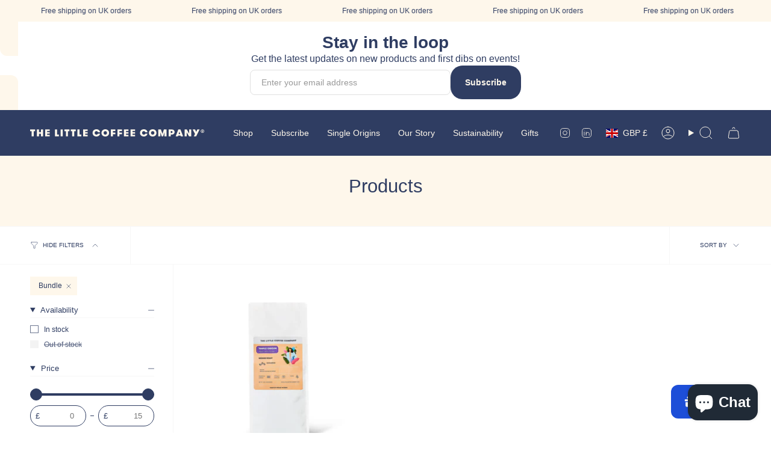

--- FILE ---
content_type: text/html; charset=utf-8
request_url: https://www.littlecoffeecompany.com/collections/all/bundle?www.littlecoffeecompany.com/collections/cameroon
body_size: 61998
content:
<!doctype html>
<html class="no-js no-touch supports-no-cookies" lang="en">
<head>
  <meta charset="UTF-8">
  <meta http-equiv="X-UA-Compatible" content="IE=edge">
  <meta name="viewport" content="width=device-width, initial-scale=1.0">
  <meta name="theme-color" content="#fef7eb">
  <link rel="canonical" href="https://www.littlecoffeecompany.com/collections/all/bundle">
  <link rel="preconnect" href="https://cdn.shopify.com" crossorigin>
  <!-- ======================= Broadcast Theme V5.4.0 ========================= --><link rel="preconnect" href="https://fonts.shopifycdn.com" crossorigin><link href="//www.littlecoffeecompany.com/cdn/shop/t/27/assets/theme.css?v=144945547335806756541702638732" as="style" rel="preload">
  <link href="//www.littlecoffeecompany.com/cdn/shop/t/27/assets/vendor.js?v=152754676678534273481702638688" as="script" rel="preload">
  <link href="//www.littlecoffeecompany.com/cdn/shop/t/27/assets/theme.dev.js?v=45799105477844323141702638777" as="script" rel="preload">

    <link rel="icon" type="image/png" href="//www.littlecoffeecompany.com/cdn/shop/files/TheLittleCoffeeCo_LockUp-03November-Skin-Green-Preview-05.png?crop=center&height=32&v=1689239325&width=32">
  

  <!-- Title and description ================================================ -->
  
  <title>
    
    Products
    
 &ndash; Tagged &quot;bundle&quot;
    
    
      &ndash; Little Coffee Company 
    
  </title>

  
    <meta name="description" content="Roasted Whole Bean and Ground Coffee produced by female farmers in Jamaica, Cameroon and Tanzania. Packaged in eco-friendly kraft bags to retain freshness. Vegan Friendly , Gluten Free.">
  

  <meta property="og:site_name" content="Little Coffee Company ">
<meta property="og:url" content="https://www.littlecoffeecompany.com/collections/all/bundle">
<meta property="og:title" content="Products">
<meta property="og:type" content="product.group">
<meta property="og:description" content="Roasted Whole Bean and Ground Coffee produced by female farmers in Jamaica, Cameroon and Tanzania. Packaged in eco-friendly kraft bags to retain freshness. Vegan Friendly , Gluten Free."><meta property="og:image" content="http://www.littlecoffeecompany.com/cdn/shop/files/logo-lccblue.svg?height=628&pad_color=fef7eb&v=1699608402&width=1200">
  <meta property="og:image:secure_url" content="https://www.littlecoffeecompany.com/cdn/shop/files/logo-lccblue.svg?height=628&pad_color=fef7eb&v=1699608402&width=1200">
  <meta property="og:image:width" content="1200">
  <meta property="og:image:height" content="628"><meta name="twitter:card" content="summary_large_image">
<meta name="twitter:title" content="Products">
<meta name="twitter:description" content="Roasted Whole Bean and Ground Coffee produced by female farmers in Jamaica, Cameroon and Tanzania. Packaged in eco-friendly kraft bags to retain freshness. Vegan Friendly , Gluten Free.">

  <!-- CSS ================================================================== -->

  <link href="//www.littlecoffeecompany.com/cdn/shop/t/27/assets/font-settings.css?v=158997490902869341521759333238" rel="stylesheet" type="text/css" media="all" />

  
<style data-shopify>

:root {--scrollbar-width: 0px;





--COLOR-VIDEO-BG: #f2f2f2;
--COLOR-BG-BRIGHTER: #f2f2f2;--COLOR-BG: #ffffff;--COLOR-BG-ALPHA-25: rgba(255, 255, 255, 0.25);
--COLOR-BG-TRANSPARENT: rgba(255, 255, 255, 0);
--COLOR-BG-SECONDARY: #fef7eb;
--COLOR-BG-SECONDARY-LIGHTEN: #ffffff;
--COLOR-BG-RGB: 255, 255, 255;

--COLOR-TEXT-DARK: #131b32;
--COLOR-TEXT: #2f3d62;
--COLOR-TEXT-LIGHT: #6d7791;


/* === Opacity shades of grey ===*/
--COLOR-A5:  rgba(47, 61, 98, 0.05);
--COLOR-A10: rgba(47, 61, 98, 0.1);
--COLOR-A15: rgba(47, 61, 98, 0.15);
--COLOR-A20: rgba(47, 61, 98, 0.2);
--COLOR-A25: rgba(47, 61, 98, 0.25);
--COLOR-A30: rgba(47, 61, 98, 0.3);
--COLOR-A35: rgba(47, 61, 98, 0.35);
--COLOR-A40: rgba(47, 61, 98, 0.4);
--COLOR-A45: rgba(47, 61, 98, 0.45);
--COLOR-A50: rgba(47, 61, 98, 0.5);
--COLOR-A55: rgba(47, 61, 98, 0.55);
--COLOR-A60: rgba(47, 61, 98, 0.6);
--COLOR-A65: rgba(47, 61, 98, 0.65);
--COLOR-A70: rgba(47, 61, 98, 0.7);
--COLOR-A75: rgba(47, 61, 98, 0.75);
--COLOR-A80: rgba(47, 61, 98, 0.8);
--COLOR-A85: rgba(47, 61, 98, 0.85);
--COLOR-A90: rgba(47, 61, 98, 0.9);
--COLOR-A95: rgba(47, 61, 98, 0.95);

--COLOR-BORDER: rgb(240, 240, 240);
--COLOR-BORDER-LIGHT: #f6f6f6;
--COLOR-BORDER-HAIRLINE: #f7f7f7;
--COLOR-BORDER-DARK: #bdbdbd;/* === Bright color ===*/
--COLOR-PRIMARY: #fef7eb;
--COLOR-PRIMARY-HOVER: #ffda9d;
--COLOR-PRIMARY-FADE: rgba(254, 247, 235, 0.05);
--COLOR-PRIMARY-FADE-HOVER: rgba(254, 247, 235, 0.1);
--COLOR-PRIMARY-LIGHT: #ffffff;--COLOR-PRIMARY-OPPOSITE: #000000;



/* === link Color ===*/
--COLOR-LINK: #2f3d62;
--COLOR-LINK-HOVER: rgba(47, 61, 98, 0.7);
--COLOR-LINK-FADE: rgba(47, 61, 98, 0.05);
--COLOR-LINK-FADE-HOVER: rgba(47, 61, 98, 0.1);--COLOR-LINK-OPPOSITE: #ffffff;


/* === Product grid sale tags ===*/
--COLOR-SALE-BG: #f9dee5;
--COLOR-SALE-TEXT: #af7b88;--COLOR-SALE-TEXT-SECONDARY: #f9dee5;

/* === Product grid badges ===*/
--COLOR-BADGE-BG: #ffffff;
--COLOR-BADGE-TEXT: #212121;

/* === Product sale color ===*/
--COLOR-SALE: #d20000;

/* === Gray background on Product grid items ===*/--filter-bg: 1.0;/* === Helper colors for form error states ===*/
--COLOR-ERROR: #721C24;
--COLOR-ERROR-BG: #F8D7DA;
--COLOR-ERROR-BORDER: #F5C6CB;



  --RADIUS: 300px;
  --RADIUS-SELECT: 22px;

--COLOR-HEADER-BG: #ffffff;--COLOR-HEADER-BG-TRANSPARENT: rgba(255, 255, 255, 0);
--COLOR-HEADER-LINK: #fef7eb;
--COLOR-HEADER-LINK-HOVER: rgba(254, 247, 235, 0.7);

--COLOR-MENU-BG: #2f3d62;
--COLOR-MENU-LINK: #fef7eb;
--COLOR-MENU-LINK-HOVER: rgba(254, 247, 235, 0.7);
--COLOR-SUBMENU-BG: #2f3d62;
--COLOR-SUBMENU-LINK: #fef7eb;
--COLOR-SUBMENU-LINK-HOVER: rgba(254, 247, 235, 0.7);
--COLOR-SUBMENU-TEXT-LIGHT: #c0bfc2;
--COLOR-MENU-TRANSPARENT: #ffffff;
--COLOR-MENU-TRANSPARENT-HOVER: rgba(255, 255, 255, 0.7);--COLOR-FOOTER-BG: #fef7eb;
--COLOR-FOOTER-BG-HAIRLINE: #fdf1dc;
--COLOR-FOOTER-TEXT: #2f3d62;
--COLOR-FOOTER-TEXT-A35: rgba(47, 61, 98, 0.35);
--COLOR-FOOTER-TEXT-A75: rgba(47, 61, 98, 0.75);
--COLOR-FOOTER-LINK: #2f3d62;
--COLOR-FOOTER-LINK-HOVER: rgba(47, 61, 98, 0.7);
--COLOR-FOOTER-BORDER: #2f3d62;

--TRANSPARENT: rgba(255, 255, 255, 0);

/* === Default overlay opacity ===*/
--overlay-opacity: 0;
--underlay-opacity: 1;
--underlay-bg: rgba(0,0,0,0.4);

/* === Custom Cursor ===*/
--ICON-ZOOM-IN: url( "//www.littlecoffeecompany.com/cdn/shop/t/27/assets/icon-zoom-in.svg?v=182473373117644429561702638688" );
--ICON-ZOOM-OUT: url( "//www.littlecoffeecompany.com/cdn/shop/t/27/assets/icon-zoom-out.svg?v=101497157853986683871702638688" );

/* === Custom Icons ===*/


  
  --ICON-ADD-BAG: url( "//www.littlecoffeecompany.com/cdn/shop/t/27/assets/icon-add-bag.svg?v=23763382405227654651702638688" );
  --ICON-ADD-CART: url( "//www.littlecoffeecompany.com/cdn/shop/t/27/assets/icon-add-cart.svg?v=3962293684743587821702638688" );
  --ICON-ARROW-LEFT: url( "//www.littlecoffeecompany.com/cdn/shop/t/27/assets/icon-arrow-left.svg?v=136066145774695772731702638688" );
  --ICON-ARROW-RIGHT: url( "//www.littlecoffeecompany.com/cdn/shop/t/27/assets/icon-arrow-right.svg?v=150928298113663093401702638688" );
  --ICON-SELECT: url("//www.littlecoffeecompany.com/cdn/shop/t/27/assets/icon-select.svg?v=167170173659852274001702638688");


--PRODUCT-GRID-ASPECT-RATIO: 100%;

/* === Typography ===*/
--FONT-WEIGHT-BODY: 400;
--FONT-WEIGHT-BODY-BOLD: 500;

--FONT-STACK-BODY: "IBM Plex Sans", sans-serif;
--FONT-STYLE-BODY: normal;
--FONT-STYLE-BODY-ITALIC: italic;
--FONT-ADJUST-BODY: 1.0;

--LETTER-SPACING-BODY: 0.0em;

--FONT-WEIGHT-HEADING: 400;
--FONT-WEIGHT-HEADING-BOLD: 500;

--FONT-UPPERCASE-HEADING: none;
--LETTER-SPACING-HEADING: 0.0em;

--FONT-STACK-HEADING: Karla, sans-serif;
--FONT-STYLE-HEADING: normal;
--FONT-STYLE-HEADING-ITALIC: italic;
--FONT-ADJUST-HEADING: 1.15;

--FONT-WEIGHT-SUBHEADING: 400;
--FONT-WEIGHT-SUBHEADING-BOLD: 500;

--FONT-STACK-SUBHEADING: "IBM Plex Sans", sans-serif;
--FONT-STYLE-SUBHEADING: normal;
--FONT-STYLE-SUBHEADING-ITALIC: italic;
--FONT-ADJUST-SUBHEADING: 1.0;

--FONT-UPPERCASE-SUBHEADING: uppercase;
--LETTER-SPACING-SUBHEADING: 0.1em;

--FONT-STACK-NAV: "IBM Plex Sans", sans-serif;
--FONT-STYLE-NAV: normal;
--FONT-STYLE-NAV-ITALIC: italic;
--FONT-ADJUST-NAV: 1.0;

--FONT-WEIGHT-NAV: 400;
--FONT-WEIGHT-NAV-BOLD: 500;

--LETTER-SPACING-NAV: 0.0em;

--FONT-SIZE-BASE: 1.0rem;
--FONT-SIZE-BASE-PERCENT: 1.0;

/* === Parallax ===*/
--PARALLAX-STRENGTH-MIN: 120.0%;
--PARALLAX-STRENGTH-MAX: 130.0%;--COLUMNS: 4;
--COLUMNS-MEDIUM: 3;
--COLUMNS-SMALL: 2;
--COLUMNS-MOBILE: 1;--LAYOUT-OUTER: 50px;
  --LAYOUT-GUTTER: 32px;
  --LAYOUT-OUTER-MEDIUM: 30px;
  --LAYOUT-GUTTER-MEDIUM: 22px;
  --LAYOUT-OUTER-SMALL: 16px;
  --LAYOUT-GUTTER-SMALL: 16px;--base-animation-delay: 0ms;
--line-height-normal: 1.375; /* Equals to line-height: normal; */--SIDEBAR-WIDTH: 288px;
  --SIDEBAR-WIDTH-MEDIUM: 258px;--DRAWER-WIDTH: 380px;--ICON-STROKE-WIDTH: 1px;/* === Button General ===*/
--BTN-FONT-STACK: "system_ui", -apple-system, 'Segoe UI', Roboto, 'Helvetica Neue', 'Noto Sans', 'Liberation Sans', Arial, sans-serif, 'Apple Color Emoji', 'Segoe UI Emoji', 'Segoe UI Symbol', 'Noto Color Emoji';
--BTN-FONT-WEIGHT: 400;
--BTN-FONT-STYLE: normal;
--BTN-FONT-SIZE: 14px;

--BTN-LETTER-SPACING: 0.1em;
--BTN-UPPERCASE: uppercase;
--BTN-TEXT-ARROW-OFFSET: -1px;

/* === Button Primary ===*/
--BTN-PRIMARY-BORDER-COLOR: #2f3d62;
--BTN-PRIMARY-BG-COLOR: #2f3d62;
--BTN-PRIMARY-TEXT-COLOR: #fef7eb;


  --BTN-PRIMARY-BG-COLOR-BRIGHTER: #405284;


/* === Button Secondary ===*/
--BTN-SECONDARY-BORDER-COLOR: #2f3d62;
--BTN-SECONDARY-BG-COLOR: #a0ead5;
--BTN-SECONDARY-TEXT-COLOR: #2f3d62;


  --BTN-SECONDARY-BG-COLOR-BRIGHTER: #8be5cc;


/* === Button Beige ===*/
--TEXT-BTN-BORDER-BEIGE: #FFF;
--TEXT-BTN-BG-WHITE: #FFF;
--TEXT-BTN-WHITE: #FFF;
--TEXT-BTN-BG-WHITE-BRIGHTER: #f2f2f2;

/* === Button Black ===*/
--TEXT-BTN-BG-BLACK: #000;
--TEXT-BTN-BORDER-BLACK: #000;
--TEXT-BTN-BLACK: #fff;
--TEXT-BTN-BG-BLACK-BRIGHTER: #1a1a1a;

/* === Cart Gradient ===*/


  --FREE-SHIPPING-GRADIENT: linear-gradient(to right, var(--COLOR-PRIMARY-LIGHT) 0%, var(--COLOR-PRIMARY) 100%);


}

::backdrop {
  --underlay-opacity: 1;
  --underlay-bg: rgba(0,0,0,0.4);
}
</style>


  <link href="//www.littlecoffeecompany.com/cdn/shop/t/27/assets/theme.css?v=144945547335806756541702638732" rel="stylesheet" type="text/css" media="all" />
<link href="//www.littlecoffeecompany.com/cdn/shop/t/27/assets/swatches.css?v=157844926215047500451702638688" as="style" rel="preload">
    <link href="//www.littlecoffeecompany.com/cdn/shop/t/27/assets/swatches.css?v=157844926215047500451702638688" rel="stylesheet" type="text/css" media="all" />
<style data-shopify>.swatches {
    --black: #000000;--white: #fafafa;--blank: url(//www.littlecoffeecompany.com/cdn/shop/files/blank_small.png?v=1650);
  }</style>
<script>
    if (window.navigator.userAgent.indexOf('MSIE ') > 0 || window.navigator.userAgent.indexOf('Trident/') > 0) {
      document.documentElement.className = document.documentElement.className + ' ie';

      var scripts = document.getElementsByTagName('script')[0];
      var polyfill = document.createElement("script");
      polyfill.defer = true;
      polyfill.src = "//www.littlecoffeecompany.com/cdn/shop/t/27/assets/ie11.js?v=144489047535103983231702638688";

      scripts.parentNode.insertBefore(polyfill, scripts);
    } else {
      document.documentElement.className = document.documentElement.className.replace('no-js', 'js');
    }

    document.documentElement.style.setProperty('--scrollbar-width', `${getScrollbarWidth()}px`);

    function getScrollbarWidth() {
      // Creating invisible container
      const outer = document.createElement('div');
      outer.style.visibility = 'hidden';
      outer.style.overflow = 'scroll'; // forcing scrollbar to appear
      outer.style.msOverflowStyle = 'scrollbar'; // needed for WinJS apps
      document.documentElement.appendChild(outer);

      // Creating inner element and placing it in the container
      const inner = document.createElement('div');
      outer.appendChild(inner);

      // Calculating difference between container's full width and the child width
      const scrollbarWidth = outer.offsetWidth - inner.offsetWidth;

      // Removing temporary elements from the DOM
      outer.parentNode.removeChild(outer);

      return scrollbarWidth;
    }

    let root = '/';
    if (root[root.length - 1] !== '/') {
      root = root + '/';
    }

    window.theme = {
      routes: {
        root: root,
        cart_url: '/cart',
        cart_add_url: '/cart/add',
        cart_change_url: '/cart/change',
        product_recommendations_url: '/recommendations/products',
        predictive_search_url: '/search/suggest',
        addresses_url: '/account/addresses'
      },
      assets: {
        photoswipe: '//www.littlecoffeecompany.com/cdn/shop/t/27/assets/photoswipe.js?v=162613001030112971491702638688',
        smoothscroll: '//www.littlecoffeecompany.com/cdn/shop/t/27/assets/smoothscroll.js?v=37906625415260927261702638688',
      },
      strings: {
        addToCart: "Add to cart",
        cartAcceptanceError: "You must accept our terms and conditions.",
        soldOut: "Sold Out",
        from: "From",
        preOrder: "Pre-order",
        sale: "Sale",
        subscription: "Subscription",
        unavailable: "Unavailable",
        unitPrice: "Unit price",
        unitPriceSeparator: "per",
        shippingCalcSubmitButton: "Calculate shipping",
        shippingCalcSubmitButtonDisabled: "Calculating...",
        selectValue: "Select value",
        selectColor: "Select color",
        oneColor: "color",
        otherColor: "colors",
        upsellAddToCart: "Add",
        free: "Free",
        swatchesColor: "Color, Colour"
      },
      settings: {
        customerLoggedIn: null ? true : false,
        cartDrawerEnabled: true,
        enableQuickAdd: true,
        enableAnimations: true,
        variantOnSale: true,
      },
      sliderArrows: {
        prev: '<button type="button" class="slider__button slider__button--prev" data-button-arrow data-button-prev>' + "Previous" + '</button>',
        next: '<button type="button" class="slider__button slider__button--next" data-button-arrow data-button-next>' + "Next" + '</button>',
      },
      moneyFormat: false ? "£{{amount}} GBP" : "£{{amount}}",
      moneyWithoutCurrencyFormat: "£{{amount}}",
      moneyWithCurrencyFormat: "£{{amount}} GBP",
      subtotal: 0,
      info: {
        name: 'broadcast'
      },
      version: '5.4.0'
    };

    let windowInnerHeight = window.innerHeight;
    document.documentElement.style.setProperty('--full-height', `${windowInnerHeight}px`);
    document.documentElement.style.setProperty('--three-quarters', `${windowInnerHeight * 0.75}px`);
    document.documentElement.style.setProperty('--two-thirds', `${windowInnerHeight * 0.66}px`);
    document.documentElement.style.setProperty('--one-half', `${windowInnerHeight * 0.5}px`);
    document.documentElement.style.setProperty('--one-third', `${windowInnerHeight * 0.33}px`);
    document.documentElement.style.setProperty('--one-fifth', `${windowInnerHeight * 0.2}px`);
  </script>

  
    <script src="//www.littlecoffeecompany.com/cdn/shopifycloud/storefront/assets/themes_support/shopify_common-5f594365.js" defer="defer"></script>
  

  <!-- Theme Javascript ============================================================== -->
  <script src="//www.littlecoffeecompany.com/cdn/shop/t/27/assets/vendor.js?v=152754676678534273481702638688" defer="defer"></script>
  <script src="//www.littlecoffeecompany.com/cdn/shop/t/27/assets/theme.dev.js?v=45799105477844323141702638777" defer="defer"></script><!-- Shopify app scripts =========================================================== -->

  <script>window.performance && window.performance.mark && window.performance.mark('shopify.content_for_header.start');</script><meta name="google-site-verification" content="EWp4Ty1tFIEy2IMbUa44bKRvZQjMMec5jbakIJT225U">
<meta name="google-site-verification" content="EWp4Ty1tFIEy2IMbUa44bKRvZQjMMec5jbakIJT225U">
<meta id="shopify-digital-wallet" name="shopify-digital-wallet" content="/3234725977/digital_wallets/dialog">
<meta name="shopify-checkout-api-token" content="42560f4cc8272f9cc06020e5e70f6c78">
<meta id="in-context-paypal-metadata" data-shop-id="3234725977" data-venmo-supported="false" data-environment="production" data-locale="en_US" data-paypal-v4="true" data-currency="GBP">
<link rel="alternate" type="application/atom+xml" title="Feed" href="/collections/all/bundle.atom" />
<script async="async" src="/checkouts/internal/preloads.js?locale=en-GB"></script>
<link rel="preconnect" href="https://shop.app" crossorigin="anonymous">
<script async="async" src="https://shop.app/checkouts/internal/preloads.js?locale=en-GB&shop_id=3234725977" crossorigin="anonymous"></script>
<script id="apple-pay-shop-capabilities" type="application/json">{"shopId":3234725977,"countryCode":"GB","currencyCode":"GBP","merchantCapabilities":["supports3DS"],"merchantId":"gid:\/\/shopify\/Shop\/3234725977","merchantName":"Little Coffee Company ","requiredBillingContactFields":["postalAddress","email"],"requiredShippingContactFields":["postalAddress","email"],"shippingType":"shipping","supportedNetworks":["visa","maestro","masterCard","amex","discover","elo"],"total":{"type":"pending","label":"Little Coffee Company ","amount":"1.00"},"shopifyPaymentsEnabled":true,"supportsSubscriptions":true}</script>
<script id="shopify-features" type="application/json">{"accessToken":"42560f4cc8272f9cc06020e5e70f6c78","betas":["rich-media-storefront-analytics"],"domain":"www.littlecoffeecompany.com","predictiveSearch":true,"shopId":3234725977,"locale":"en"}</script>
<script>var Shopify = Shopify || {};
Shopify.shop = "little-coffee-company.myshopify.com";
Shopify.locale = "en";
Shopify.currency = {"active":"GBP","rate":"1.0"};
Shopify.country = "GB";
Shopify.theme = {"name":"Little Coffee Company - Design for Good - TS","id":133677383862,"schema_name":"Broadcast","schema_version":"5.4.0","theme_store_id":868,"role":"main"};
Shopify.theme.handle = "null";
Shopify.theme.style = {"id":null,"handle":null};
Shopify.cdnHost = "www.littlecoffeecompany.com/cdn";
Shopify.routes = Shopify.routes || {};
Shopify.routes.root = "/";</script>
<script type="module">!function(o){(o.Shopify=o.Shopify||{}).modules=!0}(window);</script>
<script>!function(o){function n(){var o=[];function n(){o.push(Array.prototype.slice.apply(arguments))}return n.q=o,n}var t=o.Shopify=o.Shopify||{};t.loadFeatures=n(),t.autoloadFeatures=n()}(window);</script>
<script>
  window.ShopifyPay = window.ShopifyPay || {};
  window.ShopifyPay.apiHost = "shop.app\/pay";
  window.ShopifyPay.redirectState = null;
</script>
<script id="shop-js-analytics" type="application/json">{"pageType":"collection"}</script>
<script defer="defer" async type="module" src="//www.littlecoffeecompany.com/cdn/shopifycloud/shop-js/modules/v2/client.init-shop-cart-sync_BN7fPSNr.en.esm.js"></script>
<script defer="defer" async type="module" src="//www.littlecoffeecompany.com/cdn/shopifycloud/shop-js/modules/v2/chunk.common_Cbph3Kss.esm.js"></script>
<script defer="defer" async type="module" src="//www.littlecoffeecompany.com/cdn/shopifycloud/shop-js/modules/v2/chunk.modal_DKumMAJ1.esm.js"></script>
<script type="module">
  await import("//www.littlecoffeecompany.com/cdn/shopifycloud/shop-js/modules/v2/client.init-shop-cart-sync_BN7fPSNr.en.esm.js");
await import("//www.littlecoffeecompany.com/cdn/shopifycloud/shop-js/modules/v2/chunk.common_Cbph3Kss.esm.js");
await import("//www.littlecoffeecompany.com/cdn/shopifycloud/shop-js/modules/v2/chunk.modal_DKumMAJ1.esm.js");

  window.Shopify.SignInWithShop?.initShopCartSync?.({"fedCMEnabled":true,"windoidEnabled":true});

</script>
<script>
  window.Shopify = window.Shopify || {};
  if (!window.Shopify.featureAssets) window.Shopify.featureAssets = {};
  window.Shopify.featureAssets['shop-js'] = {"shop-cart-sync":["modules/v2/client.shop-cart-sync_CJVUk8Jm.en.esm.js","modules/v2/chunk.common_Cbph3Kss.esm.js","modules/v2/chunk.modal_DKumMAJ1.esm.js"],"init-fed-cm":["modules/v2/client.init-fed-cm_7Fvt41F4.en.esm.js","modules/v2/chunk.common_Cbph3Kss.esm.js","modules/v2/chunk.modal_DKumMAJ1.esm.js"],"init-shop-email-lookup-coordinator":["modules/v2/client.init-shop-email-lookup-coordinator_Cc088_bR.en.esm.js","modules/v2/chunk.common_Cbph3Kss.esm.js","modules/v2/chunk.modal_DKumMAJ1.esm.js"],"init-windoid":["modules/v2/client.init-windoid_hPopwJRj.en.esm.js","modules/v2/chunk.common_Cbph3Kss.esm.js","modules/v2/chunk.modal_DKumMAJ1.esm.js"],"shop-button":["modules/v2/client.shop-button_B0jaPSNF.en.esm.js","modules/v2/chunk.common_Cbph3Kss.esm.js","modules/v2/chunk.modal_DKumMAJ1.esm.js"],"shop-cash-offers":["modules/v2/client.shop-cash-offers_DPIskqss.en.esm.js","modules/v2/chunk.common_Cbph3Kss.esm.js","modules/v2/chunk.modal_DKumMAJ1.esm.js"],"shop-toast-manager":["modules/v2/client.shop-toast-manager_CK7RT69O.en.esm.js","modules/v2/chunk.common_Cbph3Kss.esm.js","modules/v2/chunk.modal_DKumMAJ1.esm.js"],"init-shop-cart-sync":["modules/v2/client.init-shop-cart-sync_BN7fPSNr.en.esm.js","modules/v2/chunk.common_Cbph3Kss.esm.js","modules/v2/chunk.modal_DKumMAJ1.esm.js"],"init-customer-accounts-sign-up":["modules/v2/client.init-customer-accounts-sign-up_CfPf4CXf.en.esm.js","modules/v2/client.shop-login-button_DeIztwXF.en.esm.js","modules/v2/chunk.common_Cbph3Kss.esm.js","modules/v2/chunk.modal_DKumMAJ1.esm.js"],"pay-button":["modules/v2/client.pay-button_CgIwFSYN.en.esm.js","modules/v2/chunk.common_Cbph3Kss.esm.js","modules/v2/chunk.modal_DKumMAJ1.esm.js"],"init-customer-accounts":["modules/v2/client.init-customer-accounts_DQ3x16JI.en.esm.js","modules/v2/client.shop-login-button_DeIztwXF.en.esm.js","modules/v2/chunk.common_Cbph3Kss.esm.js","modules/v2/chunk.modal_DKumMAJ1.esm.js"],"avatar":["modules/v2/client.avatar_BTnouDA3.en.esm.js"],"init-shop-for-new-customer-accounts":["modules/v2/client.init-shop-for-new-customer-accounts_CsZy_esa.en.esm.js","modules/v2/client.shop-login-button_DeIztwXF.en.esm.js","modules/v2/chunk.common_Cbph3Kss.esm.js","modules/v2/chunk.modal_DKumMAJ1.esm.js"],"shop-follow-button":["modules/v2/client.shop-follow-button_BRMJjgGd.en.esm.js","modules/v2/chunk.common_Cbph3Kss.esm.js","modules/v2/chunk.modal_DKumMAJ1.esm.js"],"checkout-modal":["modules/v2/client.checkout-modal_B9Drz_yf.en.esm.js","modules/v2/chunk.common_Cbph3Kss.esm.js","modules/v2/chunk.modal_DKumMAJ1.esm.js"],"shop-login-button":["modules/v2/client.shop-login-button_DeIztwXF.en.esm.js","modules/v2/chunk.common_Cbph3Kss.esm.js","modules/v2/chunk.modal_DKumMAJ1.esm.js"],"lead-capture":["modules/v2/client.lead-capture_DXYzFM3R.en.esm.js","modules/v2/chunk.common_Cbph3Kss.esm.js","modules/v2/chunk.modal_DKumMAJ1.esm.js"],"shop-login":["modules/v2/client.shop-login_CA5pJqmO.en.esm.js","modules/v2/chunk.common_Cbph3Kss.esm.js","modules/v2/chunk.modal_DKumMAJ1.esm.js"],"payment-terms":["modules/v2/client.payment-terms_BxzfvcZJ.en.esm.js","modules/v2/chunk.common_Cbph3Kss.esm.js","modules/v2/chunk.modal_DKumMAJ1.esm.js"]};
</script>
<script>(function() {
  var isLoaded = false;
  function asyncLoad() {
    if (isLoaded) return;
    isLoaded = true;
    var urls = ["https:\/\/cdn.nfcube.com\/instafeed-de2b6de8fc89b707dbc9fb319e00f547.js?shop=little-coffee-company.myshopify.com","https:\/\/chimpstatic.com\/mcjs-connected\/js\/users\/269ed6339f9fd225bbb6086ce\/b1cdbbf14644c204142dd6c26.js?shop=little-coffee-company.myshopify.com"];
    for (var i = 0; i < urls.length; i++) {
      var s = document.createElement('script');
      s.type = 'text/javascript';
      s.async = true;
      s.src = urls[i];
      var x = document.getElementsByTagName('script')[0];
      x.parentNode.insertBefore(s, x);
    }
  };
  if(window.attachEvent) {
    window.attachEvent('onload', asyncLoad);
  } else {
    window.addEventListener('load', asyncLoad, false);
  }
})();</script>
<script id="__st">var __st={"a":3234725977,"offset":0,"reqid":"6f84ae46-997d-4425-bf66-2bc0cf001a42-1769913991","pageurl":"www.littlecoffeecompany.com\/collections\/all\/bundle?www.littlecoffeecompany.com\/collections\/cameroon","u":"abc036145f14","p":"collection"};</script>
<script>window.ShopifyPaypalV4VisibilityTracking = true;</script>
<script id="captcha-bootstrap">!function(){'use strict';const t='contact',e='account',n='new_comment',o=[[t,t],['blogs',n],['comments',n],[t,'customer']],c=[[e,'customer_login'],[e,'guest_login'],[e,'recover_customer_password'],[e,'create_customer']],r=t=>t.map((([t,e])=>`form[action*='/${t}']:not([data-nocaptcha='true']) input[name='form_type'][value='${e}']`)).join(','),a=t=>()=>t?[...document.querySelectorAll(t)].map((t=>t.form)):[];function s(){const t=[...o],e=r(t);return a(e)}const i='password',u='form_key',d=['recaptcha-v3-token','g-recaptcha-response','h-captcha-response',i],f=()=>{try{return window.sessionStorage}catch{return}},m='__shopify_v',_=t=>t.elements[u];function p(t,e,n=!1){try{const o=window.sessionStorage,c=JSON.parse(o.getItem(e)),{data:r}=function(t){const{data:e,action:n}=t;return t[m]||n?{data:e,action:n}:{data:t,action:n}}(c);for(const[e,n]of Object.entries(r))t.elements[e]&&(t.elements[e].value=n);n&&o.removeItem(e)}catch(o){console.error('form repopulation failed',{error:o})}}const l='form_type',E='cptcha';function T(t){t.dataset[E]=!0}const w=window,h=w.document,L='Shopify',v='ce_forms',y='captcha';let A=!1;((t,e)=>{const n=(g='f06e6c50-85a8-45c8-87d0-21a2b65856fe',I='https://cdn.shopify.com/shopifycloud/storefront-forms-hcaptcha/ce_storefront_forms_captcha_hcaptcha.v1.5.2.iife.js',D={infoText:'Protected by hCaptcha',privacyText:'Privacy',termsText:'Terms'},(t,e,n)=>{const o=w[L][v],c=o.bindForm;if(c)return c(t,g,e,D).then(n);var r;o.q.push([[t,g,e,D],n]),r=I,A||(h.body.append(Object.assign(h.createElement('script'),{id:'captcha-provider',async:!0,src:r})),A=!0)});var g,I,D;w[L]=w[L]||{},w[L][v]=w[L][v]||{},w[L][v].q=[],w[L][y]=w[L][y]||{},w[L][y].protect=function(t,e){n(t,void 0,e),T(t)},Object.freeze(w[L][y]),function(t,e,n,w,h,L){const[v,y,A,g]=function(t,e,n){const i=e?o:[],u=t?c:[],d=[...i,...u],f=r(d),m=r(i),_=r(d.filter((([t,e])=>n.includes(e))));return[a(f),a(m),a(_),s()]}(w,h,L),I=t=>{const e=t.target;return e instanceof HTMLFormElement?e:e&&e.form},D=t=>v().includes(t);t.addEventListener('submit',(t=>{const e=I(t);if(!e)return;const n=D(e)&&!e.dataset.hcaptchaBound&&!e.dataset.recaptchaBound,o=_(e),c=g().includes(e)&&(!o||!o.value);(n||c)&&t.preventDefault(),c&&!n&&(function(t){try{if(!f())return;!function(t){const e=f();if(!e)return;const n=_(t);if(!n)return;const o=n.value;o&&e.removeItem(o)}(t);const e=Array.from(Array(32),(()=>Math.random().toString(36)[2])).join('');!function(t,e){_(t)||t.append(Object.assign(document.createElement('input'),{type:'hidden',name:u})),t.elements[u].value=e}(t,e),function(t,e){const n=f();if(!n)return;const o=[...t.querySelectorAll(`input[type='${i}']`)].map((({name:t})=>t)),c=[...d,...o],r={};for(const[a,s]of new FormData(t).entries())c.includes(a)||(r[a]=s);n.setItem(e,JSON.stringify({[m]:1,action:t.action,data:r}))}(t,e)}catch(e){console.error('failed to persist form',e)}}(e),e.submit())}));const S=(t,e)=>{t&&!t.dataset[E]&&(n(t,e.some((e=>e===t))),T(t))};for(const o of['focusin','change'])t.addEventListener(o,(t=>{const e=I(t);D(e)&&S(e,y())}));const B=e.get('form_key'),M=e.get(l),P=B&&M;t.addEventListener('DOMContentLoaded',(()=>{const t=y();if(P)for(const e of t)e.elements[l].value===M&&p(e,B);[...new Set([...A(),...v().filter((t=>'true'===t.dataset.shopifyCaptcha))])].forEach((e=>S(e,t)))}))}(h,new URLSearchParams(w.location.search),n,t,e,['guest_login'])})(!0,!0)}();</script>
<script integrity="sha256-4kQ18oKyAcykRKYeNunJcIwy7WH5gtpwJnB7kiuLZ1E=" data-source-attribution="shopify.loadfeatures" defer="defer" src="//www.littlecoffeecompany.com/cdn/shopifycloud/storefront/assets/storefront/load_feature-a0a9edcb.js" crossorigin="anonymous"></script>
<script crossorigin="anonymous" defer="defer" src="//www.littlecoffeecompany.com/cdn/shopifycloud/storefront/assets/shopify_pay/storefront-65b4c6d7.js?v=20250812"></script>
<script data-source-attribution="shopify.dynamic_checkout.dynamic.init">var Shopify=Shopify||{};Shopify.PaymentButton=Shopify.PaymentButton||{isStorefrontPortableWallets:!0,init:function(){window.Shopify.PaymentButton.init=function(){};var t=document.createElement("script");t.src="https://www.littlecoffeecompany.com/cdn/shopifycloud/portable-wallets/latest/portable-wallets.en.js",t.type="module",document.head.appendChild(t)}};
</script>
<script data-source-attribution="shopify.dynamic_checkout.buyer_consent">
  function portableWalletsHideBuyerConsent(e){var t=document.getElementById("shopify-buyer-consent"),n=document.getElementById("shopify-subscription-policy-button");t&&n&&(t.classList.add("hidden"),t.setAttribute("aria-hidden","true"),n.removeEventListener("click",e))}function portableWalletsShowBuyerConsent(e){var t=document.getElementById("shopify-buyer-consent"),n=document.getElementById("shopify-subscription-policy-button");t&&n&&(t.classList.remove("hidden"),t.removeAttribute("aria-hidden"),n.addEventListener("click",e))}window.Shopify?.PaymentButton&&(window.Shopify.PaymentButton.hideBuyerConsent=portableWalletsHideBuyerConsent,window.Shopify.PaymentButton.showBuyerConsent=portableWalletsShowBuyerConsent);
</script>
<script data-source-attribution="shopify.dynamic_checkout.cart.bootstrap">document.addEventListener("DOMContentLoaded",(function(){function t(){return document.querySelector("shopify-accelerated-checkout-cart, shopify-accelerated-checkout")}if(t())Shopify.PaymentButton.init();else{new MutationObserver((function(e,n){t()&&(Shopify.PaymentButton.init(),n.disconnect())})).observe(document.body,{childList:!0,subtree:!0})}}));
</script>
<link id="shopify-accelerated-checkout-styles" rel="stylesheet" media="screen" href="https://www.littlecoffeecompany.com/cdn/shopifycloud/portable-wallets/latest/accelerated-checkout-backwards-compat.css" crossorigin="anonymous">
<style id="shopify-accelerated-checkout-cart">
        #shopify-buyer-consent {
  margin-top: 1em;
  display: inline-block;
  width: 100%;
}

#shopify-buyer-consent.hidden {
  display: none;
}

#shopify-subscription-policy-button {
  background: none;
  border: none;
  padding: 0;
  text-decoration: underline;
  font-size: inherit;
  cursor: pointer;
}

#shopify-subscription-policy-button::before {
  box-shadow: none;
}

      </style>

<script>window.performance && window.performance.mark && window.performance.mark('shopify.content_for_header.end');</script>

<!-- BEGIN app block: shopify://apps/klaviyo-email-marketing-sms/blocks/klaviyo-onsite-embed/2632fe16-c075-4321-a88b-50b567f42507 -->












  <script async src="https://static.klaviyo.com/onsite/js/Y3pyn3/klaviyo.js?company_id=Y3pyn3"></script>
  <script>!function(){if(!window.klaviyo){window._klOnsite=window._klOnsite||[];try{window.klaviyo=new Proxy({},{get:function(n,i){return"push"===i?function(){var n;(n=window._klOnsite).push.apply(n,arguments)}:function(){for(var n=arguments.length,o=new Array(n),w=0;w<n;w++)o[w]=arguments[w];var t="function"==typeof o[o.length-1]?o.pop():void 0,e=new Promise((function(n){window._klOnsite.push([i].concat(o,[function(i){t&&t(i),n(i)}]))}));return e}}})}catch(n){window.klaviyo=window.klaviyo||[],window.klaviyo.push=function(){var n;(n=window._klOnsite).push.apply(n,arguments)}}}}();</script>

  




  <script>
    window.klaviyoReviewsProductDesignMode = false
  </script>







<!-- END app block --><!-- BEGIN app block: shopify://apps/instafeed/blocks/head-block/c447db20-095d-4a10-9725-b5977662c9d5 --><link rel="preconnect" href="https://cdn.nfcube.com/">
<link rel="preconnect" href="https://scontent.cdninstagram.com/">






<!-- END app block --><script src="https://cdn.shopify.com/extensions/e8878072-2f6b-4e89-8082-94b04320908d/inbox-1254/assets/inbox-chat-loader.js" type="text/javascript" defer="defer"></script>
<link href="https://monorail-edge.shopifysvc.com" rel="dns-prefetch">
<script>(function(){if ("sendBeacon" in navigator && "performance" in window) {try {var session_token_from_headers = performance.getEntriesByType('navigation')[0].serverTiming.find(x => x.name == '_s').description;} catch {var session_token_from_headers = undefined;}var session_cookie_matches = document.cookie.match(/_shopify_s=([^;]*)/);var session_token_from_cookie = session_cookie_matches && session_cookie_matches.length === 2 ? session_cookie_matches[1] : "";var session_token = session_token_from_headers || session_token_from_cookie || "";function handle_abandonment_event(e) {var entries = performance.getEntries().filter(function(entry) {return /monorail-edge.shopifysvc.com/.test(entry.name);});if (!window.abandonment_tracked && entries.length === 0) {window.abandonment_tracked = true;var currentMs = Date.now();var navigation_start = performance.timing.navigationStart;var payload = {shop_id: 3234725977,url: window.location.href,navigation_start,duration: currentMs - navigation_start,session_token,page_type: "collection"};window.navigator.sendBeacon("https://monorail-edge.shopifysvc.com/v1/produce", JSON.stringify({schema_id: "online_store_buyer_site_abandonment/1.1",payload: payload,metadata: {event_created_at_ms: currentMs,event_sent_at_ms: currentMs}}));}}window.addEventListener('pagehide', handle_abandonment_event);}}());</script>
<script id="web-pixels-manager-setup">(function e(e,d,r,n,o){if(void 0===o&&(o={}),!Boolean(null===(a=null===(i=window.Shopify)||void 0===i?void 0:i.analytics)||void 0===a?void 0:a.replayQueue)){var i,a;window.Shopify=window.Shopify||{};var t=window.Shopify;t.analytics=t.analytics||{};var s=t.analytics;s.replayQueue=[],s.publish=function(e,d,r){return s.replayQueue.push([e,d,r]),!0};try{self.performance.mark("wpm:start")}catch(e){}var l=function(){var e={modern:/Edge?\/(1{2}[4-9]|1[2-9]\d|[2-9]\d{2}|\d{4,})\.\d+(\.\d+|)|Firefox\/(1{2}[4-9]|1[2-9]\d|[2-9]\d{2}|\d{4,})\.\d+(\.\d+|)|Chrom(ium|e)\/(9{2}|\d{3,})\.\d+(\.\d+|)|(Maci|X1{2}).+ Version\/(15\.\d+|(1[6-9]|[2-9]\d|\d{3,})\.\d+)([,.]\d+|)( \(\w+\)|)( Mobile\/\w+|) Safari\/|Chrome.+OPR\/(9{2}|\d{3,})\.\d+\.\d+|(CPU[ +]OS|iPhone[ +]OS|CPU[ +]iPhone|CPU IPhone OS|CPU iPad OS)[ +]+(15[._]\d+|(1[6-9]|[2-9]\d|\d{3,})[._]\d+)([._]\d+|)|Android:?[ /-](13[3-9]|1[4-9]\d|[2-9]\d{2}|\d{4,})(\.\d+|)(\.\d+|)|Android.+Firefox\/(13[5-9]|1[4-9]\d|[2-9]\d{2}|\d{4,})\.\d+(\.\d+|)|Android.+Chrom(ium|e)\/(13[3-9]|1[4-9]\d|[2-9]\d{2}|\d{4,})\.\d+(\.\d+|)|SamsungBrowser\/([2-9]\d|\d{3,})\.\d+/,legacy:/Edge?\/(1[6-9]|[2-9]\d|\d{3,})\.\d+(\.\d+|)|Firefox\/(5[4-9]|[6-9]\d|\d{3,})\.\d+(\.\d+|)|Chrom(ium|e)\/(5[1-9]|[6-9]\d|\d{3,})\.\d+(\.\d+|)([\d.]+$|.*Safari\/(?![\d.]+ Edge\/[\d.]+$))|(Maci|X1{2}).+ Version\/(10\.\d+|(1[1-9]|[2-9]\d|\d{3,})\.\d+)([,.]\d+|)( \(\w+\)|)( Mobile\/\w+|) Safari\/|Chrome.+OPR\/(3[89]|[4-9]\d|\d{3,})\.\d+\.\d+|(CPU[ +]OS|iPhone[ +]OS|CPU[ +]iPhone|CPU IPhone OS|CPU iPad OS)[ +]+(10[._]\d+|(1[1-9]|[2-9]\d|\d{3,})[._]\d+)([._]\d+|)|Android:?[ /-](13[3-9]|1[4-9]\d|[2-9]\d{2}|\d{4,})(\.\d+|)(\.\d+|)|Mobile Safari.+OPR\/([89]\d|\d{3,})\.\d+\.\d+|Android.+Firefox\/(13[5-9]|1[4-9]\d|[2-9]\d{2}|\d{4,})\.\d+(\.\d+|)|Android.+Chrom(ium|e)\/(13[3-9]|1[4-9]\d|[2-9]\d{2}|\d{4,})\.\d+(\.\d+|)|Android.+(UC? ?Browser|UCWEB|U3)[ /]?(15\.([5-9]|\d{2,})|(1[6-9]|[2-9]\d|\d{3,})\.\d+)\.\d+|SamsungBrowser\/(5\.\d+|([6-9]|\d{2,})\.\d+)|Android.+MQ{2}Browser\/(14(\.(9|\d{2,})|)|(1[5-9]|[2-9]\d|\d{3,})(\.\d+|))(\.\d+|)|K[Aa][Ii]OS\/(3\.\d+|([4-9]|\d{2,})\.\d+)(\.\d+|)/},d=e.modern,r=e.legacy,n=navigator.userAgent;return n.match(d)?"modern":n.match(r)?"legacy":"unknown"}(),u="modern"===l?"modern":"legacy",c=(null!=n?n:{modern:"",legacy:""})[u],f=function(e){return[e.baseUrl,"/wpm","/b",e.hashVersion,"modern"===e.buildTarget?"m":"l",".js"].join("")}({baseUrl:d,hashVersion:r,buildTarget:u}),m=function(e){var d=e.version,r=e.bundleTarget,n=e.surface,o=e.pageUrl,i=e.monorailEndpoint;return{emit:function(e){var a=e.status,t=e.errorMsg,s=(new Date).getTime(),l=JSON.stringify({metadata:{event_sent_at_ms:s},events:[{schema_id:"web_pixels_manager_load/3.1",payload:{version:d,bundle_target:r,page_url:o,status:a,surface:n,error_msg:t},metadata:{event_created_at_ms:s}}]});if(!i)return console&&console.warn&&console.warn("[Web Pixels Manager] No Monorail endpoint provided, skipping logging."),!1;try{return self.navigator.sendBeacon.bind(self.navigator)(i,l)}catch(e){}var u=new XMLHttpRequest;try{return u.open("POST",i,!0),u.setRequestHeader("Content-Type","text/plain"),u.send(l),!0}catch(e){return console&&console.warn&&console.warn("[Web Pixels Manager] Got an unhandled error while logging to Monorail."),!1}}}}({version:r,bundleTarget:l,surface:e.surface,pageUrl:self.location.href,monorailEndpoint:e.monorailEndpoint});try{o.browserTarget=l,function(e){var d=e.src,r=e.async,n=void 0===r||r,o=e.onload,i=e.onerror,a=e.sri,t=e.scriptDataAttributes,s=void 0===t?{}:t,l=document.createElement("script"),u=document.querySelector("head"),c=document.querySelector("body");if(l.async=n,l.src=d,a&&(l.integrity=a,l.crossOrigin="anonymous"),s)for(var f in s)if(Object.prototype.hasOwnProperty.call(s,f))try{l.dataset[f]=s[f]}catch(e){}if(o&&l.addEventListener("load",o),i&&l.addEventListener("error",i),u)u.appendChild(l);else{if(!c)throw new Error("Did not find a head or body element to append the script");c.appendChild(l)}}({src:f,async:!0,onload:function(){if(!function(){var e,d;return Boolean(null===(d=null===(e=window.Shopify)||void 0===e?void 0:e.analytics)||void 0===d?void 0:d.initialized)}()){var d=window.webPixelsManager.init(e)||void 0;if(d){var r=window.Shopify.analytics;r.replayQueue.forEach((function(e){var r=e[0],n=e[1],o=e[2];d.publishCustomEvent(r,n,o)})),r.replayQueue=[],r.publish=d.publishCustomEvent,r.visitor=d.visitor,r.initialized=!0}}},onerror:function(){return m.emit({status:"failed",errorMsg:"".concat(f," has failed to load")})},sri:function(e){var d=/^sha384-[A-Za-z0-9+/=]+$/;return"string"==typeof e&&d.test(e)}(c)?c:"",scriptDataAttributes:o}),m.emit({status:"loading"})}catch(e){m.emit({status:"failed",errorMsg:(null==e?void 0:e.message)||"Unknown error"})}}})({shopId: 3234725977,storefrontBaseUrl: "https://www.littlecoffeecompany.com",extensionsBaseUrl: "https://extensions.shopifycdn.com/cdn/shopifycloud/web-pixels-manager",monorailEndpoint: "https://monorail-edge.shopifysvc.com/unstable/produce_batch",surface: "storefront-renderer",enabledBetaFlags: ["2dca8a86"],webPixelsConfigList: [{"id":"2027323574","configuration":"{\"accountID\":\"Y3pyn3\",\"webPixelConfig\":\"eyJlbmFibGVBZGRlZFRvQ2FydEV2ZW50cyI6IHRydWV9\"}","eventPayloadVersion":"v1","runtimeContext":"STRICT","scriptVersion":"524f6c1ee37bacdca7657a665bdca589","type":"APP","apiClientId":123074,"privacyPurposes":["ANALYTICS","MARKETING"],"dataSharingAdjustments":{"protectedCustomerApprovalScopes":["read_customer_address","read_customer_email","read_customer_name","read_customer_personal_data","read_customer_phone"]}},{"id":"538083510","configuration":"{\"config\":\"{\\\"pixel_id\\\":\\\"AW-407678269\\\",\\\"target_country\\\":\\\"GB\\\",\\\"gtag_events\\\":[{\\\"type\\\":\\\"search\\\",\\\"action_label\\\":\\\"AW-407678269\\\/ODJTCOOU_fkBEL3assIB\\\"},{\\\"type\\\":\\\"begin_checkout\\\",\\\"action_label\\\":\\\"AW-407678269\\\/WhpECOCU_fkBEL3assIB\\\"},{\\\"type\\\":\\\"view_item\\\",\\\"action_label\\\":[\\\"AW-407678269\\\/2jkSCNqU_fkBEL3assIB\\\",\\\"MC-XP7JNDK6VK\\\"]},{\\\"type\\\":\\\"purchase\\\",\\\"action_label\\\":[\\\"AW-407678269\\\/b82uCNeU_fkBEL3assIB\\\",\\\"MC-XP7JNDK6VK\\\"]},{\\\"type\\\":\\\"page_view\\\",\\\"action_label\\\":[\\\"AW-407678269\\\/cE_dCKG--vkBEL3assIB\\\",\\\"MC-XP7JNDK6VK\\\"]},{\\\"type\\\":\\\"add_payment_info\\\",\\\"action_label\\\":\\\"AW-407678269\\\/uW9jCOaU_fkBEL3assIB\\\"},{\\\"type\\\":\\\"add_to_cart\\\",\\\"action_label\\\":\\\"AW-407678269\\\/y1TtCN2U_fkBEL3assIB\\\"}],\\\"enable_monitoring_mode\\\":false}\"}","eventPayloadVersion":"v1","runtimeContext":"OPEN","scriptVersion":"b2a88bafab3e21179ed38636efcd8a93","type":"APP","apiClientId":1780363,"privacyPurposes":[],"dataSharingAdjustments":{"protectedCustomerApprovalScopes":["read_customer_address","read_customer_email","read_customer_name","read_customer_personal_data","read_customer_phone"]}},{"id":"440205494","configuration":"{\"pixelCode\":\"CP25I93C77UF0ROSSAV0\"}","eventPayloadVersion":"v1","runtimeContext":"STRICT","scriptVersion":"22e92c2ad45662f435e4801458fb78cc","type":"APP","apiClientId":4383523,"privacyPurposes":["ANALYTICS","MARKETING","SALE_OF_DATA"],"dataSharingAdjustments":{"protectedCustomerApprovalScopes":["read_customer_address","read_customer_email","read_customer_name","read_customer_personal_data","read_customer_phone"]}},{"id":"55443638","eventPayloadVersion":"v1","runtimeContext":"LAX","scriptVersion":"1","type":"CUSTOM","privacyPurposes":["MARKETING"],"name":"Meta pixel (migrated)"},{"id":"shopify-app-pixel","configuration":"{}","eventPayloadVersion":"v1","runtimeContext":"STRICT","scriptVersion":"0450","apiClientId":"shopify-pixel","type":"APP","privacyPurposes":["ANALYTICS","MARKETING"]},{"id":"shopify-custom-pixel","eventPayloadVersion":"v1","runtimeContext":"LAX","scriptVersion":"0450","apiClientId":"shopify-pixel","type":"CUSTOM","privacyPurposes":["ANALYTICS","MARKETING"]}],isMerchantRequest: false,initData: {"shop":{"name":"Little Coffee Company ","paymentSettings":{"currencyCode":"GBP"},"myshopifyDomain":"little-coffee-company.myshopify.com","countryCode":"GB","storefrontUrl":"https:\/\/www.littlecoffeecompany.com"},"customer":null,"cart":null,"checkout":null,"productVariants":[],"purchasingCompany":null},},"https://www.littlecoffeecompany.com/cdn","1d2a099fw23dfb22ep557258f5m7a2edbae",{"modern":"","legacy":""},{"shopId":"3234725977","storefrontBaseUrl":"https:\/\/www.littlecoffeecompany.com","extensionBaseUrl":"https:\/\/extensions.shopifycdn.com\/cdn\/shopifycloud\/web-pixels-manager","surface":"storefront-renderer","enabledBetaFlags":"[\"2dca8a86\"]","isMerchantRequest":"false","hashVersion":"1d2a099fw23dfb22ep557258f5m7a2edbae","publish":"custom","events":"[[\"page_viewed\",{}],[\"collection_viewed\",{\"collection\":{\"id\":\"\",\"title\":\"Products\",\"productVariants\":[{\"price\":{\"amount\":15.0,\"currencyCode\":\"GBP\"},\"product\":{\"title\":\"1 KG Wholebean Coffee\",\"vendor\":\"Little Coffee Company\",\"id\":\"7717821939894\",\"untranslatedTitle\":\"1 KG Wholebean Coffee\",\"url\":\"\/products\/1-kg-bags\",\"type\":\"roasted coffee\"},\"id\":\"42873149849782\",\"image\":{\"src\":\"\/\/www.littlecoffeecompany.com\/cdn\/shop\/files\/76C712FB-B94A-4380-8D5D-3644F1179E3E.jpg?v=1735593694\"},\"sku\":\"LCC- 1KG-TR\",\"title\":\"10.00\",\"untranslatedTitle\":\"10.00\"}]}}]]"});</script><script>
  window.ShopifyAnalytics = window.ShopifyAnalytics || {};
  window.ShopifyAnalytics.meta = window.ShopifyAnalytics.meta || {};
  window.ShopifyAnalytics.meta.currency = 'GBP';
  var meta = {"products":[{"id":7717821939894,"gid":"gid:\/\/shopify\/Product\/7717821939894","vendor":"Little Coffee Company","type":"roasted coffee","handle":"1-kg-bags","variants":[{"id":42873149849782,"price":1500,"name":"1 KG Wholebean Coffee - 10.00","public_title":"10.00","sku":"LCC- 1KG-TR"}],"remote":false}],"page":{"pageType":"collection","requestId":"6f84ae46-997d-4425-bf66-2bc0cf001a42-1769913991"}};
  for (var attr in meta) {
    window.ShopifyAnalytics.meta[attr] = meta[attr];
  }
</script>
<script class="analytics">
  (function () {
    var customDocumentWrite = function(content) {
      var jquery = null;

      if (window.jQuery) {
        jquery = window.jQuery;
      } else if (window.Checkout && window.Checkout.$) {
        jquery = window.Checkout.$;
      }

      if (jquery) {
        jquery('body').append(content);
      }
    };

    var hasLoggedConversion = function(token) {
      if (token) {
        return document.cookie.indexOf('loggedConversion=' + token) !== -1;
      }
      return false;
    }

    var setCookieIfConversion = function(token) {
      if (token) {
        var twoMonthsFromNow = new Date(Date.now());
        twoMonthsFromNow.setMonth(twoMonthsFromNow.getMonth() + 2);

        document.cookie = 'loggedConversion=' + token + '; expires=' + twoMonthsFromNow;
      }
    }

    var trekkie = window.ShopifyAnalytics.lib = window.trekkie = window.trekkie || [];
    if (trekkie.integrations) {
      return;
    }
    trekkie.methods = [
      'identify',
      'page',
      'ready',
      'track',
      'trackForm',
      'trackLink'
    ];
    trekkie.factory = function(method) {
      return function() {
        var args = Array.prototype.slice.call(arguments);
        args.unshift(method);
        trekkie.push(args);
        return trekkie;
      };
    };
    for (var i = 0; i < trekkie.methods.length; i++) {
      var key = trekkie.methods[i];
      trekkie[key] = trekkie.factory(key);
    }
    trekkie.load = function(config) {
      trekkie.config = config || {};
      trekkie.config.initialDocumentCookie = document.cookie;
      var first = document.getElementsByTagName('script')[0];
      var script = document.createElement('script');
      script.type = 'text/javascript';
      script.onerror = function(e) {
        var scriptFallback = document.createElement('script');
        scriptFallback.type = 'text/javascript';
        scriptFallback.onerror = function(error) {
                var Monorail = {
      produce: function produce(monorailDomain, schemaId, payload) {
        var currentMs = new Date().getTime();
        var event = {
          schema_id: schemaId,
          payload: payload,
          metadata: {
            event_created_at_ms: currentMs,
            event_sent_at_ms: currentMs
          }
        };
        return Monorail.sendRequest("https://" + monorailDomain + "/v1/produce", JSON.stringify(event));
      },
      sendRequest: function sendRequest(endpointUrl, payload) {
        // Try the sendBeacon API
        if (window && window.navigator && typeof window.navigator.sendBeacon === 'function' && typeof window.Blob === 'function' && !Monorail.isIos12()) {
          var blobData = new window.Blob([payload], {
            type: 'text/plain'
          });

          if (window.navigator.sendBeacon(endpointUrl, blobData)) {
            return true;
          } // sendBeacon was not successful

        } // XHR beacon

        var xhr = new XMLHttpRequest();

        try {
          xhr.open('POST', endpointUrl);
          xhr.setRequestHeader('Content-Type', 'text/plain');
          xhr.send(payload);
        } catch (e) {
          console.log(e);
        }

        return false;
      },
      isIos12: function isIos12() {
        return window.navigator.userAgent.lastIndexOf('iPhone; CPU iPhone OS 12_') !== -1 || window.navigator.userAgent.lastIndexOf('iPad; CPU OS 12_') !== -1;
      }
    };
    Monorail.produce('monorail-edge.shopifysvc.com',
      'trekkie_storefront_load_errors/1.1',
      {shop_id: 3234725977,
      theme_id: 133677383862,
      app_name: "storefront",
      context_url: window.location.href,
      source_url: "//www.littlecoffeecompany.com/cdn/s/trekkie.storefront.c59ea00e0474b293ae6629561379568a2d7c4bba.min.js"});

        };
        scriptFallback.async = true;
        scriptFallback.src = '//www.littlecoffeecompany.com/cdn/s/trekkie.storefront.c59ea00e0474b293ae6629561379568a2d7c4bba.min.js';
        first.parentNode.insertBefore(scriptFallback, first);
      };
      script.async = true;
      script.src = '//www.littlecoffeecompany.com/cdn/s/trekkie.storefront.c59ea00e0474b293ae6629561379568a2d7c4bba.min.js';
      first.parentNode.insertBefore(script, first);
    };
    trekkie.load(
      {"Trekkie":{"appName":"storefront","development":false,"defaultAttributes":{"shopId":3234725977,"isMerchantRequest":null,"themeId":133677383862,"themeCityHash":"12170093594788571133","contentLanguage":"en","currency":"GBP","eventMetadataId":"4a1d7c3a-9a87-49d9-a813-f4f9bcc4296a"},"isServerSideCookieWritingEnabled":true,"monorailRegion":"shop_domain","enabledBetaFlags":["65f19447","b5387b81"]},"Session Attribution":{},"S2S":{"facebookCapiEnabled":false,"source":"trekkie-storefront-renderer","apiClientId":580111}}
    );

    var loaded = false;
    trekkie.ready(function() {
      if (loaded) return;
      loaded = true;

      window.ShopifyAnalytics.lib = window.trekkie;

      var originalDocumentWrite = document.write;
      document.write = customDocumentWrite;
      try { window.ShopifyAnalytics.merchantGoogleAnalytics.call(this); } catch(error) {};
      document.write = originalDocumentWrite;

      window.ShopifyAnalytics.lib.page(null,{"pageType":"collection","requestId":"6f84ae46-997d-4425-bf66-2bc0cf001a42-1769913991","shopifyEmitted":true});

      var match = window.location.pathname.match(/checkouts\/(.+)\/(thank_you|post_purchase)/)
      var token = match? match[1]: undefined;
      if (!hasLoggedConversion(token)) {
        setCookieIfConversion(token);
        window.ShopifyAnalytics.lib.track("Viewed Product Category",{"currency":"GBP","category":"Collection: all","collectionName":"all","nonInteraction":true},undefined,undefined,{"shopifyEmitted":true});
      }
    });


        var eventsListenerScript = document.createElement('script');
        eventsListenerScript.async = true;
        eventsListenerScript.src = "//www.littlecoffeecompany.com/cdn/shopifycloud/storefront/assets/shop_events_listener-3da45d37.js";
        document.getElementsByTagName('head')[0].appendChild(eventsListenerScript);

})();</script>
<script
  defer
  src="https://www.littlecoffeecompany.com/cdn/shopifycloud/perf-kit/shopify-perf-kit-3.1.0.min.js"
  data-application="storefront-renderer"
  data-shop-id="3234725977"
  data-render-region="gcp-us-central1"
  data-page-type="collection"
  data-theme-instance-id="133677383862"
  data-theme-name="Broadcast"
  data-theme-version="5.4.0"
  data-monorail-region="shop_domain"
  data-resource-timing-sampling-rate="10"
  data-shs="true"
  data-shs-beacon="true"
  data-shs-export-with-fetch="true"
  data-shs-logs-sample-rate="1"
  data-shs-beacon-endpoint="https://www.littlecoffeecompany.com/api/collect"
></script>
</head>

<body id="products" class="template-collection grid-classic aos-initialized" data-animations="true"><a class="in-page-link visually-hidden skip-link" data-skip-content href="#MainContent">Skip to content</a>

  <div class="container" data-site-container>
    <div class="header-sections">
      <!-- BEGIN sections: group-header -->
<div id="shopify-section-sections--16359572275382__1759819727f6d38d5d" class="shopify-section shopify-section-group-group-header">


<style data-shopify>
  .ai-newsletter-signup-aohboc3nxwgtyvxrxlaigenblock41d8187x7rb4y {
    padding: 40px 30px 40px;
    background-color: #fef7eb;
    border-radius: 12px;
    text-align: center;
    max-width: 600px;
    margin: 0 auto;
  }

  .ai-newsletter-signup__content-aohboc3nxwgtyvxrxlaigenblock41d8187x7rb4y {
    display: flex;
    flex-direction: column;
    gap: 20px;
    
      align-items: center;
    
  }

  .ai-newsletter-signup__heading-aohboc3nxwgtyvxrxlaigenblock41d8187x7rb4y {
    color: #2f3d62;
    margin: 0;
    font-size: 28px;
    font-weight: 600;
    line-height: 1.2;
  }

  .ai-newsletter-signup__subtext-aohboc3nxwgtyvxrxlaigenblock41d8187x7rb4y {
    color: #2f3d62;
    font-size: 16px;
    line-height: 1.4;
    margin: 0;
  }

  .ai-newsletter-signup__form-wrapper-aohboc3nxwgtyvxrxlaigenblock41d8187x7rb4y {
    width: 100%;
    max-width: 450px;
  }

  .ai-newsletter-signup__form-aohboc3nxwgtyvxrxlaigenblock41d8187x7rb4y {
    display: flex;
    gap: 12px;
    align-items: stretch;
  }

  .ai-newsletter-signup__input-aohboc3nxwgtyvxrxlaigenblock41d8187x7rb4y {
    flex-grow: 1;
    padding: 12px 18.0px;
    border: 1px solid #e0e0e0;
    border-radius: 8px;
    background-color: #ffffff;
    color: #2f3d62;
    font-size: 14px;
    transition: border-color 0.3s ease, box-shadow 0.3s ease;
  }

  .ai-newsletter-signup__input-aohboc3nxwgtyvxrxlaigenblock41d8187x7rb4y:focus {
    outline: none;
    border-color: #2f3d62;
    box-shadow: 0 0 0 2px #2f3d6233;
  }

  .ai-newsletter-signup__input-aohboc3nxwgtyvxrxlaigenblock41d8187x7rb4y::placeholder {
    color: #999999;
  }

  .ai-newsletter-signup__button-aohboc3nxwgtyvxrxlaigenblock41d8187x7rb4y {
    padding: 12px 24px;
    background-color: #2f3d62;
    color: #fef7eb;
    border: none;
    border-radius: 20px;
    font-size: 14px;
    font-weight: 600;
    cursor: pointer;
    transition: background-color 0.3s ease, transform 0.2s ease;
    white-space: nowrap;
  }

  .ai-newsletter-signup__button-aohboc3nxwgtyvxrxlaigenblock41d8187x7rb4y:hover {
    background-color: #1f2a42;
    transform: translateY(-1px);
  }

  .ai-newsletter-signup__button-aohboc3nxwgtyvxrxlaigenblock41d8187x7rb4y:active {
    transform: translateY(0);
  }

  .ai-newsletter-signup__button-aohboc3nxwgtyvxrxlaigenblock41d8187x7rb4y:disabled {
    opacity: 0.6;
    cursor: not-allowed;
    transform: none;
  }

  .ai-newsletter-signup__message-aohboc3nxwgtyvxrxlaigenblock41d8187x7rb4y {
    margin-top: 12px;
    font-size: 14px;
    line-height: 1.4;
  }

  .ai-newsletter-signup__success-aohboc3nxwgtyvxrxlaigenblock41d8187x7rb4y {
    color: #008060;
  }

  .ai-newsletter-signup__error-aohboc3nxwgtyvxrxlaigenblock41d8187x7rb4y {
    color: #d20000;
  }

  .ai-newsletter-signup__loading-aohboc3nxwgtyvxrxlaigenblock41d8187x7rb4y {
    color: #2f3d62;
  }

  @media screen and (max-width: 749px) {
    .ai-newsletter-signup-aohboc3nxwgtyvxrxlaigenblock41d8187x7rb4y {
      padding: 28.0px 21.0px 28.0px;
    }

    .ai-newsletter-signup__heading-aohboc3nxwgtyvxrxlaigenblock41d8187x7rb4y {
      font-size: 23.8px;
    }

    .ai-newsletter-signup__form-aohboc3nxwgtyvxrxlaigenblock41d8187x7rb4y {
      flex-direction: column;
      gap: 9.6px;
    }

    
      .ai-newsletter-signup__button-aohboc3nxwgtyvxrxlaigenblock41d8187x7rb4y {
        width: 100%;
        text-align: center;
      }
    
  }
</style>

<klaviyo-newsletter-aohboc3nxwgtyvxrxlaigenblock41d8187x7rb4y
  class="ai-newsletter-signup-aohboc3nxwgtyvxrxlaigenblock41d8187x7rb4y"
  data-list-id="VESBuq"
  
>
  <div class="ai-newsletter-signup__content-aohboc3nxwgtyvxrxlaigenblock41d8187x7rb4y"><h2 class="ai-newsletter-signup__heading-aohboc3nxwgtyvxrxlaigenblock41d8187x7rb4y">Stay in the loop</h2><div class="ai-newsletter-signup__subtext-aohboc3nxwgtyvxrxlaigenblock41d8187x7rb4y">Get the latest updates on new products and first dibs on events!</div><div class="ai-newsletter-signup__form-wrapper-aohboc3nxwgtyvxrxlaigenblock41d8187x7rb4y">
      <form class="ai-newsletter-signup__form-aohboc3nxwgtyvxrxlaigenblock41d8187x7rb4y" data-klaviyo-form>
        <input
          type="email"
          name="email"
          class="ai-newsletter-signup__input-aohboc3nxwgtyvxrxlaigenblock41d8187x7rb4y"
          aria-required="true"
          autocorrect="off"
          autocapitalize="off"
          autocomplete="email"
          placeholder="Enter your email address"
          required
        >
        <button
          type="submit"
          class="ai-newsletter-signup__button-aohboc3nxwgtyvxrxlaigenblock41d8187x7rb4y"
        >
          Subscribe
        </button>
      </form>

      <div class="ai-newsletter-signup__message-aohboc3nxwgtyvxrxlaigenblock41d8187x7rb4y" data-message style="display: none;"></div>
    </div></div>
</klaviyo-newsletter-aohboc3nxwgtyvxrxlaigenblock41d8187x7rb4y>

<script>
  (function() {
    class KlaviyoNewsletteraohboc3nxwgtyvxrxlaigenblock41d8187x7rb4y extends HTMLElement {
      constructor() {
        super();
        this.form = null;
        this.emailInput = null;
        this.submitButton = null;
        this.messageElement = null;
        this.listId = null;
      }

      connectedCallback() {
        this.form = this.querySelector('[data-klaviyo-form]');
        this.emailInput = this.form.querySelector('input[type="email"]');
        this.submitButton = this.form.querySelector('button[type="submit"]');
        this.messageElement = this.querySelector('[data-message]');
        this.listId = this.dataset.listId;

        if (!this.listId) {
          this.showMessage('Klaviyo list ID is required. Please configure it in the block settings.', 'error');
          return;
        }

        this.form.addEventListener('submit', this.handleSubmit.bind(this));
      }

      async handleSubmit(event) {
        event.preventDefault();
        
        const email = this.emailInput.value.trim();
        
        if (!email) {
          this.showMessage('Please enter a valid email address.', 'error');
          return;
        }

        if (!this.isValidEmail(email)) {
          this.showMessage('Please enter a valid email address.', 'error');
          return;
        }

        this.setLoading(true);
        
        try {
          const response = await fetch('https://a.klaviyo.com/api/profile-subscription-bulk-create-jobs/', {
            method: 'POST',
            headers: {
              'Content-Type': 'application/json',
              'revision': '2023-12-15'
            },
            body: JSON.stringify({
              data: {
                type: 'profile-subscription-bulk-create-job',
                attributes: {
                  profiles: {
                    data: [{
                      type: 'profile',
                      attributes: {
                        email: email,
                        subscriptions: {
                          email: {
                            marketing: {
                              consent: 'SUBSCRIBED'
                            }
                          }
                        }
                      }
                    }]
                  }
                },
                relationships: {
                  list: {
                    data: {
                      type: 'list',
                      id: this.listId
                    }
                  }
                }
              }
            })
          });

          if (response.ok) {
            this.showMessage('Thanks for subscribing! Check your email to confirm.', 'success');
            this.emailInput.value = '';
          } else {
            throw new Error('Subscription failed');
          }
        } catch (error) {
          console.error('Klaviyo subscription error:', error);
          this.showMessage('Something went wrong. Please try again.', 'error');
        } finally {
          this.setLoading(false);
        }
      }

      isValidEmail(email) {
        const emailRegex = /^[^\s@]+@[^\s@]+\.[^\s@]+$/;
        return emailRegex.test(email);
      }

      setLoading(isLoading) {
        this.submitButton.disabled = isLoading;
        this.submitButton.textContent = isLoading ? 'Subscribing...' : 'Subscribe';
      }

      showMessage(message, type) {
        this.messageElement.textContent = message;
        this.messageElement.className = `ai-newsletter-signup__message-aohboc3nxwgtyvxrxlaigenblock41d8187x7rb4y ai-newsletter-signup__${type}-aohboc3nxwgtyvxrxlaigenblock41d8187x7rb4y`;
        this.messageElement.style.display = 'block';
        
        if (type === 'success') {
          setTimeout(() => {
            this.messageElement.style.display = 'none';
          }, 5000);
        }
      }
    }

    customElements.define('klaviyo-newsletter-aohboc3nxwgtyvxrxlaigenblock41d8187x7rb4y', KlaviyoNewsletteraohboc3nxwgtyvxrxlaigenblock41d8187x7rb4y);
  })();
</script>



</div><div id="shopify-section-sections--16359572275382__announcement" class="shopify-section shopify-section-group-group-header page-announcement"><style data-shopify>:root {--ANNOUNCEMENT-HEIGHT-DESKTOP: max(calc(var(--font-1) * var(--FONT-ADJUST-BODY) * var(--line-height-normal)), 36px);
        --ANNOUNCEMENT-HEIGHT-MOBILE: max(calc(var(--font-1) * var(--FONT-ADJUST-BODY) * var(--line-height-normal)), 36px);}</style><div id="Announcement--sections--16359572275382__announcement"
  class="announcement__wrapper announcement__wrapper--top"
  data-announcement-wrapper
  data-section-id="sections--16359572275382__announcement"
  data-section-type="announcement"
  style="--PT: 0px;
  --PB: 0px;

  --ticker-direction: ticker-rtl;--bg: #fef7eb;
    --bg-transparent: rgba(254, 247, 235, 0);--text: #2f3d62;
    --link: #2f3d62;
    --link-hover: #2f3d62;--text-size: var(--font-1);
  --text-align: center;
  --justify-content: center;"><div class="announcement__bar announcement__bar--error">
      <div class="announcement__message">
        <div class="announcement__text">
          <div class="announcement__main">This site has limited support for your browser. We recommend switching to Edge, Chrome, Safari, or Firefox.</div>
        </div>
      </div>
    </div><announcement-bar class="announcement__bar-outer"
        style="--padding-scrolling: 50px;"><div class="announcement__bar-holder announcement__bar-holder--marquee">
            <div class="announcement__bar"><ticker-bar autoplay speed="3.26">
                <div data-ticker-frame class="announcement__message">
                  <div data-ticker-scale class="announcement__scale ticker--unloaded">
                    <div data-ticker-text class="announcement__text">
                      <div class="announcement__slide" style="" >
          <div class="body-size-1"><p>Free shipping on UK orders</p>
</div>
        </div>
                    </div>
                  </div>
                </div>
              </ticker-bar>
            </div>
          </div></announcement-bar></div>
</div><div id="shopify-section-sections--16359572275382__header" class="shopify-section shopify-section-group-group-header page-header"><style data-shopify>:root {
    --HEADER-HEIGHT: 77px;
    --HEADER-HEIGHT-MEDIUM: 66.0px;
    --HEADER-HEIGHT-MOBILE: 60.0px;

    
--icon-add-cart: var(--ICON-ADD-BAG);}

  .theme__header {
    --PT: 15px;
    --PB: 15px;

    
  }.header__logo__link {
      --logo-padding: 4.335260115606936%;
      --logo-width-desktop: 290px;
      --logo-width-mobile: 225px;
    }.main-content > .shopify-section:first-of-type .backdrop--linear:before { display: none; }</style><div class="header__wrapper"
  data-header-wrapper
  
  data-header-sticky
  data-header-style="logo_beside"
  data-section-id="sections--16359572275382__header"
  data-section-type="header"
  style="--highlight: #d02e2e;">

  <header class="theme__header" role="banner" data-header-height><div class="section-padding">
      <div class="header__mobile">
        <div class="header__mobile__left">
    <div class="header__mobile__button">
      <button class="header__mobile__hamburger"
        data-drawer-toggle="hamburger"
        aria-label="Show menu"
        aria-haspopup="true"
        aria-expanded="false"
        aria-controls="header-menu"><svg aria-hidden="true" focusable="false" role="presentation" class="icon icon-menu" viewBox="0 0 24 24"><path d="M3 5h18M3 12h18M3 19h18" stroke="#000" stroke-linecap="round" stroke-linejoin="round"/></svg></button>
    </div><div class="header__mobile__button">
        <header-search-popdown>
          <details>
            <summary class="navlink navlink--search" aria-haspopup="dialog" data-popdown-toggle title="Search"><svg aria-hidden="true" focusable="false" role="presentation" class="icon icon-search" viewBox="0 0 24 24"><g stroke="currentColor"><path d="M10.85 2c2.444 0 4.657.99 6.258 2.592A8.85 8.85 0 1 1 10.85 2ZM17.122 17.122 22 22"/></g></svg><svg aria-hidden="true" focusable="false" role="presentation" class="icon icon-cancel" viewBox="0 0 24 24"><path d="M6.758 17.243 12.001 12m5.243-5.243L12 12m0 0L6.758 6.757M12.001 12l5.243 5.243" stroke="currentColor" stroke-linecap="round" stroke-linejoin="round"/></svg><span class="visually-hidden">Search</span>
            </summary><div class="search-popdown" role="dialog" aria-modal="true" aria-label="Search" data-popdown>
  <div class="wrapper">
    <div class="search-popdown__main"><predictive-search><form class="search-form"
          action="/search"
          method="get"
          role="search">
          <input name="options[prefix]" type="hidden" value="last">

          <button class="search-popdown__submit" type="submit" aria-label="Search"><svg aria-hidden="true" focusable="false" role="presentation" class="icon icon-search" viewBox="0 0 24 24"><g stroke="currentColor"><path d="M10.85 2c2.444 0 4.657.99 6.258 2.592A8.85 8.85 0 1 1 10.85 2ZM17.122 17.122 22 22"/></g></svg></button>

          <div class="input-holder">
            <label for="SearchInput--mobile" class="visually-hidden">Search</label>
            <input type="search"
              id="SearchInput--mobile"
              data-predictive-search-input="search-popdown-results"
              name="q"
              value=""
              placeholder="Search"
              role="combobox"
              aria-label="Search our store"
              aria-owns="predictive-search-results"
              aria-controls="predictive-search-results"
              aria-expanded="false"
              aria-haspopup="listbox"
              aria-autocomplete="list"
              autocorrect="off"
              autocomplete="off"
              autocapitalize="off"
              spellcheck="false">

            <button type="reset" class="search-reset hidden" aria-label="Reset">Clear</button>
          </div><div class="predictive-search" tabindex="-1" data-predictive-search-results data-scroll-lock-scrollable>
              <div class="predictive-search__loading-state">
                <div class="predictive-search__loader loader"><div class="loader-indeterminate"></div></div>
              </div>
            </div>

            <span class="predictive-search-status visually-hidden" role="status" aria-hidden="true" data-predictive-search-status></span></form></predictive-search><div class="search-popdown__close">
        <button type="button" class="search-popdown__close__button" title="Close" data-popdown-close><svg aria-hidden="true" focusable="false" role="presentation" class="icon icon-cancel" viewBox="0 0 24 24"><path d="M6.758 17.243 12.001 12m5.243-5.243L12 12m0 0L6.758 6.757M12.001 12l5.243 5.243" stroke="currentColor" stroke-linecap="round" stroke-linejoin="round"/></svg></button>
      </div>
    </div>
  </div>
</div>
<span class="underlay" data-popdown-underlay></span>
          </details>
        </header-search-popdown>
      </div></div>

  <div class="header__logo header__logo--image">
    <a class="header__logo__link" href="/" data-logo-link><figure class="logo__img logo__img--color image-wrapper lazy-image is-loading" style="--aspect-ratio: 23.066666666666666;"><img src="//www.littlecoffeecompany.com/cdn/shop/files/logo-registered.svg?crop=center&amp;height=25&amp;v=1701118476&amp;width=580" alt="Little Coffee Company " width="580" height="25" loading="eager" srcset="//www.littlecoffeecompany.com/cdn/shop/files/logo-registered.svg?v=1701118476&amp;width=290 290w, //www.littlecoffeecompany.com/cdn/shop/files/logo-registered.svg?v=1701118476&amp;width=435 435w, //www.littlecoffeecompany.com/cdn/shop/files/logo-registered.svg?v=1701118476&amp;width=580 580w, //www.littlecoffeecompany.com/cdn/shop/files/logo-registered.svg?v=1701118476&amp;width=225 225w, //www.littlecoffeecompany.com/cdn/shop/files/logo-registered.svg?v=1701118476&amp;width=338 338w, //www.littlecoffeecompany.com/cdn/shop/files/logo-registered.svg?v=1701118476&amp;width=450 450w, //www.littlecoffeecompany.com/cdn/shop/files/logo-registered.svg?v=1701118476&amp;width=692 692w" sizes="(min-width: 750px) 290px, (min-width: 450px) 225px, calc((100vw - 64px) * 0.5)" fetchpriority="high" class=" is-loading ">
</figure>
</a>
  </div>

  <div class="header__mobile__right"><div class="header__mobile__button header__mobile__button--desktop"><!-- /snippets/localization.liquid -->

<form method="post" action="/localization" id="localization-form-sections--16359572275382__header" accept-charset="UTF-8" class="popout-header" enctype="multipart/form-data"><input type="hidden" name="form_type" value="localization" /><input type="hidden" name="utf8" value="✓" /><input type="hidden" name="_method" value="put" /><input type="hidden" name="return_to" value="/collections/all/bundle?www.littlecoffeecompany.com%2Fcollections%2Fcameroon" /><div class="popout-header__holder">
        <h2 class="visually-hidden" id="country-heading-sections--16359572275382__header">
          Currency
        </h2>

        <popout-select class="popout" submit>
          <button type="button" class="popout__toggle" aria-expanded="false" aria-controls="country-list-sections--16359572275382__header" aria-describedby="country-heading-sections--16359572275382__header" data-popout-toggle>
            <span class="popout__toggle__text" data-popout-toggle-text><img src="//cdn.shopify.com/static/images/flags/gb.svg?width=40" alt="United Kingdom" srcset="//cdn.shopify.com/static/images/flags/gb.svg?width=40 40w" width="40" height="30" loading="lazy" class="popout__flag">
GBP
        £
</span></button>

          <ul id="country-list-sections--16359572275382__header" class="popout-list" data-popout-list data-scroll-lock-scrollable><li class="popout-list__item">
                <a
                  class="popout-list__option"
                  href="#"
                  
                  data-value="AF"
                  data-popout-option><img src="//cdn.shopify.com/static/images/flags/af.svg?width=40" alt="Afghanistan" srcset="//cdn.shopify.com/static/images/flags/af.svg?width=40 40w" width="40" height="30" loading="lazy" class="popout__flag">
<span>
                    Afghanistan

                    (AFN
                    ؋)
                  </span>
                </a>
              </li><li class="popout-list__item">
                <a
                  class="popout-list__option"
                  href="#"
                  
                  data-value="AX"
                  data-popout-option><img src="//cdn.shopify.com/static/images/flags/ax.svg?width=40" alt="Åland Islands" srcset="//cdn.shopify.com/static/images/flags/ax.svg?width=40 40w" width="40" height="30" loading="lazy" class="popout__flag">
<span>
                    Åland Islands

                    (EUR
                    €)
                  </span>
                </a>
              </li><li class="popout-list__item">
                <a
                  class="popout-list__option"
                  href="#"
                  
                  data-value="AL"
                  data-popout-option><img src="//cdn.shopify.com/static/images/flags/al.svg?width=40" alt="Albania" srcset="//cdn.shopify.com/static/images/flags/al.svg?width=40 40w" width="40" height="30" loading="lazy" class="popout__flag">
<span>
                    Albania

                    (ALL
                    L)
                  </span>
                </a>
              </li><li class="popout-list__item">
                <a
                  class="popout-list__option"
                  href="#"
                  
                  data-value="DZ"
                  data-popout-option><img src="//cdn.shopify.com/static/images/flags/dz.svg?width=40" alt="Algeria" srcset="//cdn.shopify.com/static/images/flags/dz.svg?width=40 40w" width="40" height="30" loading="lazy" class="popout__flag">
<span>
                    Algeria

                    (DZD
                    د.ج)
                  </span>
                </a>
              </li><li class="popout-list__item">
                <a
                  class="popout-list__option"
                  href="#"
                  
                  data-value="AD"
                  data-popout-option><img src="//cdn.shopify.com/static/images/flags/ad.svg?width=40" alt="Andorra" srcset="//cdn.shopify.com/static/images/flags/ad.svg?width=40 40w" width="40" height="30" loading="lazy" class="popout__flag">
<span>
                    Andorra

                    (EUR
                    €)
                  </span>
                </a>
              </li><li class="popout-list__item">
                <a
                  class="popout-list__option"
                  href="#"
                  
                  data-value="AO"
                  data-popout-option><img src="//cdn.shopify.com/static/images/flags/ao.svg?width=40" alt="Angola" srcset="//cdn.shopify.com/static/images/flags/ao.svg?width=40 40w" width="40" height="30" loading="lazy" class="popout__flag">
<span>
                    Angola

                    (GBP
                    £)
                  </span>
                </a>
              </li><li class="popout-list__item">
                <a
                  class="popout-list__option"
                  href="#"
                  
                  data-value="AI"
                  data-popout-option><img src="//cdn.shopify.com/static/images/flags/ai.svg?width=40" alt="Anguilla" srcset="//cdn.shopify.com/static/images/flags/ai.svg?width=40 40w" width="40" height="30" loading="lazy" class="popout__flag">
<span>
                    Anguilla

                    (XCD
                    $)
                  </span>
                </a>
              </li><li class="popout-list__item">
                <a
                  class="popout-list__option"
                  href="#"
                  
                  data-value="AG"
                  data-popout-option><img src="//cdn.shopify.com/static/images/flags/ag.svg?width=40" alt="Antigua &amp;amp; Barbuda" srcset="//cdn.shopify.com/static/images/flags/ag.svg?width=40 40w" width="40" height="30" loading="lazy" class="popout__flag">
<span>
                    Antigua &amp; Barbuda

                    (XCD
                    $)
                  </span>
                </a>
              </li><li class="popout-list__item">
                <a
                  class="popout-list__option"
                  href="#"
                  
                  data-value="AR"
                  data-popout-option><img src="//cdn.shopify.com/static/images/flags/ar.svg?width=40" alt="Argentina" srcset="//cdn.shopify.com/static/images/flags/ar.svg?width=40 40w" width="40" height="30" loading="lazy" class="popout__flag">
<span>
                    Argentina

                    (GBP
                    £)
                  </span>
                </a>
              </li><li class="popout-list__item">
                <a
                  class="popout-list__option"
                  href="#"
                  
                  data-value="AM"
                  data-popout-option><img src="//cdn.shopify.com/static/images/flags/am.svg?width=40" alt="Armenia" srcset="//cdn.shopify.com/static/images/flags/am.svg?width=40 40w" width="40" height="30" loading="lazy" class="popout__flag">
<span>
                    Armenia

                    (AMD
                    դր.)
                  </span>
                </a>
              </li><li class="popout-list__item">
                <a
                  class="popout-list__option"
                  href="#"
                  
                  data-value="AW"
                  data-popout-option><img src="//cdn.shopify.com/static/images/flags/aw.svg?width=40" alt="Aruba" srcset="//cdn.shopify.com/static/images/flags/aw.svg?width=40 40w" width="40" height="30" loading="lazy" class="popout__flag">
<span>
                    Aruba

                    (AWG
                    ƒ)
                  </span>
                </a>
              </li><li class="popout-list__item">
                <a
                  class="popout-list__option"
                  href="#"
                  
                  data-value="AC"
                  data-popout-option><img src="//cdn.shopify.com/static/images/flags/ac.svg?width=40" alt="Ascension Island" srcset="//cdn.shopify.com/static/images/flags/ac.svg?width=40 40w" width="40" height="30" loading="lazy" class="popout__flag">
<span>
                    Ascension Island

                    (SHP
                    £)
                  </span>
                </a>
              </li><li class="popout-list__item">
                <a
                  class="popout-list__option"
                  href="#"
                  
                  data-value="AU"
                  data-popout-option><img src="//cdn.shopify.com/static/images/flags/au.svg?width=40" alt="Australia" srcset="//cdn.shopify.com/static/images/flags/au.svg?width=40 40w" width="40" height="30" loading="lazy" class="popout__flag">
<span>
                    Australia

                    (AUD
                    $)
                  </span>
                </a>
              </li><li class="popout-list__item">
                <a
                  class="popout-list__option"
                  href="#"
                  
                  data-value="AT"
                  data-popout-option><img src="//cdn.shopify.com/static/images/flags/at.svg?width=40" alt="Austria" srcset="//cdn.shopify.com/static/images/flags/at.svg?width=40 40w" width="40" height="30" loading="lazy" class="popout__flag">
<span>
                    Austria

                    (EUR
                    €)
                  </span>
                </a>
              </li><li class="popout-list__item">
                <a
                  class="popout-list__option"
                  href="#"
                  
                  data-value="AZ"
                  data-popout-option><img src="//cdn.shopify.com/static/images/flags/az.svg?width=40" alt="Azerbaijan" srcset="//cdn.shopify.com/static/images/flags/az.svg?width=40 40w" width="40" height="30" loading="lazy" class="popout__flag">
<span>
                    Azerbaijan

                    (AZN
                    ₼)
                  </span>
                </a>
              </li><li class="popout-list__item">
                <a
                  class="popout-list__option"
                  href="#"
                  
                  data-value="BS"
                  data-popout-option><img src="//cdn.shopify.com/static/images/flags/bs.svg?width=40" alt="Bahamas" srcset="//cdn.shopify.com/static/images/flags/bs.svg?width=40 40w" width="40" height="30" loading="lazy" class="popout__flag">
<span>
                    Bahamas

                    (BSD
                    $)
                  </span>
                </a>
              </li><li class="popout-list__item">
                <a
                  class="popout-list__option"
                  href="#"
                  
                  data-value="BH"
                  data-popout-option><img src="//cdn.shopify.com/static/images/flags/bh.svg?width=40" alt="Bahrain" srcset="//cdn.shopify.com/static/images/flags/bh.svg?width=40 40w" width="40" height="30" loading="lazy" class="popout__flag">
<span>
                    Bahrain

                    (GBP
                    £)
                  </span>
                </a>
              </li><li class="popout-list__item">
                <a
                  class="popout-list__option"
                  href="#"
                  
                  data-value="BD"
                  data-popout-option><img src="//cdn.shopify.com/static/images/flags/bd.svg?width=40" alt="Bangladesh" srcset="//cdn.shopify.com/static/images/flags/bd.svg?width=40 40w" width="40" height="30" loading="lazy" class="popout__flag">
<span>
                    Bangladesh

                    (BDT
                    ৳)
                  </span>
                </a>
              </li><li class="popout-list__item">
                <a
                  class="popout-list__option"
                  href="#"
                  
                  data-value="BB"
                  data-popout-option><img src="//cdn.shopify.com/static/images/flags/bb.svg?width=40" alt="Barbados" srcset="//cdn.shopify.com/static/images/flags/bb.svg?width=40 40w" width="40" height="30" loading="lazy" class="popout__flag">
<span>
                    Barbados

                    (BBD
                    $)
                  </span>
                </a>
              </li><li class="popout-list__item">
                <a
                  class="popout-list__option"
                  href="#"
                  
                  data-value="BY"
                  data-popout-option><img src="//cdn.shopify.com/static/images/flags/by.svg?width=40" alt="Belarus" srcset="//cdn.shopify.com/static/images/flags/by.svg?width=40 40w" width="40" height="30" loading="lazy" class="popout__flag">
<span>
                    Belarus

                    (GBP
                    £)
                  </span>
                </a>
              </li><li class="popout-list__item">
                <a
                  class="popout-list__option"
                  href="#"
                  
                  data-value="BE"
                  data-popout-option><img src="//cdn.shopify.com/static/images/flags/be.svg?width=40" alt="Belgium" srcset="//cdn.shopify.com/static/images/flags/be.svg?width=40 40w" width="40" height="30" loading="lazy" class="popout__flag">
<span>
                    Belgium

                    (EUR
                    €)
                  </span>
                </a>
              </li><li class="popout-list__item">
                <a
                  class="popout-list__option"
                  href="#"
                  
                  data-value="BZ"
                  data-popout-option><img src="//cdn.shopify.com/static/images/flags/bz.svg?width=40" alt="Belize" srcset="//cdn.shopify.com/static/images/flags/bz.svg?width=40 40w" width="40" height="30" loading="lazy" class="popout__flag">
<span>
                    Belize

                    (BZD
                    $)
                  </span>
                </a>
              </li><li class="popout-list__item">
                <a
                  class="popout-list__option"
                  href="#"
                  
                  data-value="BJ"
                  data-popout-option><img src="//cdn.shopify.com/static/images/flags/bj.svg?width=40" alt="Benin" srcset="//cdn.shopify.com/static/images/flags/bj.svg?width=40 40w" width="40" height="30" loading="lazy" class="popout__flag">
<span>
                    Benin

                    (XOF
                    Fr)
                  </span>
                </a>
              </li><li class="popout-list__item">
                <a
                  class="popout-list__option"
                  href="#"
                  
                  data-value="BM"
                  data-popout-option><img src="//cdn.shopify.com/static/images/flags/bm.svg?width=40" alt="Bermuda" srcset="//cdn.shopify.com/static/images/flags/bm.svg?width=40 40w" width="40" height="30" loading="lazy" class="popout__flag">
<span>
                    Bermuda

                    (USD
                    $)
                  </span>
                </a>
              </li><li class="popout-list__item">
                <a
                  class="popout-list__option"
                  href="#"
                  
                  data-value="BT"
                  data-popout-option><img src="//cdn.shopify.com/static/images/flags/bt.svg?width=40" alt="Bhutan" srcset="//cdn.shopify.com/static/images/flags/bt.svg?width=40 40w" width="40" height="30" loading="lazy" class="popout__flag">
<span>
                    Bhutan

                    (GBP
                    £)
                  </span>
                </a>
              </li><li class="popout-list__item">
                <a
                  class="popout-list__option"
                  href="#"
                  
                  data-value="BO"
                  data-popout-option><img src="//cdn.shopify.com/static/images/flags/bo.svg?width=40" alt="Bolivia" srcset="//cdn.shopify.com/static/images/flags/bo.svg?width=40 40w" width="40" height="30" loading="lazy" class="popout__flag">
<span>
                    Bolivia

                    (BOB
                    Bs.)
                  </span>
                </a>
              </li><li class="popout-list__item">
                <a
                  class="popout-list__option"
                  href="#"
                  
                  data-value="BA"
                  data-popout-option><img src="//cdn.shopify.com/static/images/flags/ba.svg?width=40" alt="Bosnia &amp;amp; Herzegovina" srcset="//cdn.shopify.com/static/images/flags/ba.svg?width=40 40w" width="40" height="30" loading="lazy" class="popout__flag">
<span>
                    Bosnia &amp; Herzegovina

                    (BAM
                    КМ)
                  </span>
                </a>
              </li><li class="popout-list__item">
                <a
                  class="popout-list__option"
                  href="#"
                  
                  data-value="BW"
                  data-popout-option><img src="//cdn.shopify.com/static/images/flags/bw.svg?width=40" alt="Botswana" srcset="//cdn.shopify.com/static/images/flags/bw.svg?width=40 40w" width="40" height="30" loading="lazy" class="popout__flag">
<span>
                    Botswana

                    (BWP
                    P)
                  </span>
                </a>
              </li><li class="popout-list__item">
                <a
                  class="popout-list__option"
                  href="#"
                  
                  data-value="BR"
                  data-popout-option><img src="//cdn.shopify.com/static/images/flags/br.svg?width=40" alt="Brazil" srcset="//cdn.shopify.com/static/images/flags/br.svg?width=40 40w" width="40" height="30" loading="lazy" class="popout__flag">
<span>
                    Brazil

                    (GBP
                    £)
                  </span>
                </a>
              </li><li class="popout-list__item">
                <a
                  class="popout-list__option"
                  href="#"
                  
                  data-value="IO"
                  data-popout-option><img src="//cdn.shopify.com/static/images/flags/io.svg?width=40" alt="British Indian Ocean Territory" srcset="//cdn.shopify.com/static/images/flags/io.svg?width=40 40w" width="40" height="30" loading="lazy" class="popout__flag">
<span>
                    British Indian Ocean Territory

                    (USD
                    $)
                  </span>
                </a>
              </li><li class="popout-list__item">
                <a
                  class="popout-list__option"
                  href="#"
                  
                  data-value="VG"
                  data-popout-option><img src="//cdn.shopify.com/static/images/flags/vg.svg?width=40" alt="British Virgin Islands" srcset="//cdn.shopify.com/static/images/flags/vg.svg?width=40 40w" width="40" height="30" loading="lazy" class="popout__flag">
<span>
                    British Virgin Islands

                    (USD
                    $)
                  </span>
                </a>
              </li><li class="popout-list__item">
                <a
                  class="popout-list__option"
                  href="#"
                  
                  data-value="BN"
                  data-popout-option><img src="//cdn.shopify.com/static/images/flags/bn.svg?width=40" alt="Brunei" srcset="//cdn.shopify.com/static/images/flags/bn.svg?width=40 40w" width="40" height="30" loading="lazy" class="popout__flag">
<span>
                    Brunei

                    (BND
                    $)
                  </span>
                </a>
              </li><li class="popout-list__item">
                <a
                  class="popout-list__option"
                  href="#"
                  
                  data-value="BG"
                  data-popout-option><img src="//cdn.shopify.com/static/images/flags/bg.svg?width=40" alt="Bulgaria" srcset="//cdn.shopify.com/static/images/flags/bg.svg?width=40 40w" width="40" height="30" loading="lazy" class="popout__flag">
<span>
                    Bulgaria

                    (EUR
                    €)
                  </span>
                </a>
              </li><li class="popout-list__item">
                <a
                  class="popout-list__option"
                  href="#"
                  
                  data-value="BF"
                  data-popout-option><img src="//cdn.shopify.com/static/images/flags/bf.svg?width=40" alt="Burkina Faso" srcset="//cdn.shopify.com/static/images/flags/bf.svg?width=40 40w" width="40" height="30" loading="lazy" class="popout__flag">
<span>
                    Burkina Faso

                    (XOF
                    Fr)
                  </span>
                </a>
              </li><li class="popout-list__item">
                <a
                  class="popout-list__option"
                  href="#"
                  
                  data-value="BI"
                  data-popout-option><img src="//cdn.shopify.com/static/images/flags/bi.svg?width=40" alt="Burundi" srcset="//cdn.shopify.com/static/images/flags/bi.svg?width=40 40w" width="40" height="30" loading="lazy" class="popout__flag">
<span>
                    Burundi

                    (BIF
                    Fr)
                  </span>
                </a>
              </li><li class="popout-list__item">
                <a
                  class="popout-list__option"
                  href="#"
                  
                  data-value="KH"
                  data-popout-option><img src="//cdn.shopify.com/static/images/flags/kh.svg?width=40" alt="Cambodia" srcset="//cdn.shopify.com/static/images/flags/kh.svg?width=40 40w" width="40" height="30" loading="lazy" class="popout__flag">
<span>
                    Cambodia

                    (KHR
                    ៛)
                  </span>
                </a>
              </li><li class="popout-list__item">
                <a
                  class="popout-list__option"
                  href="#"
                  
                  data-value="CM"
                  data-popout-option><img src="//cdn.shopify.com/static/images/flags/cm.svg?width=40" alt="Cameroon" srcset="//cdn.shopify.com/static/images/flags/cm.svg?width=40 40w" width="40" height="30" loading="lazy" class="popout__flag">
<span>
                    Cameroon

                    (XAF
                    CFA)
                  </span>
                </a>
              </li><li class="popout-list__item">
                <a
                  class="popout-list__option"
                  href="#"
                  
                  data-value="CA"
                  data-popout-option><img src="//cdn.shopify.com/static/images/flags/ca.svg?width=40" alt="Canada" srcset="//cdn.shopify.com/static/images/flags/ca.svg?width=40 40w" width="40" height="30" loading="lazy" class="popout__flag">
<span>
                    Canada

                    (CAD
                    $)
                  </span>
                </a>
              </li><li class="popout-list__item">
                <a
                  class="popout-list__option"
                  href="#"
                  
                  data-value="CV"
                  data-popout-option><img src="//cdn.shopify.com/static/images/flags/cv.svg?width=40" alt="Cape Verde" srcset="//cdn.shopify.com/static/images/flags/cv.svg?width=40 40w" width="40" height="30" loading="lazy" class="popout__flag">
<span>
                    Cape Verde

                    (CVE
                    $)
                  </span>
                </a>
              </li><li class="popout-list__item">
                <a
                  class="popout-list__option"
                  href="#"
                  
                  data-value="BQ"
                  data-popout-option><img src="//cdn.shopify.com/static/images/flags/bq.svg?width=40" alt="Caribbean Netherlands" srcset="//cdn.shopify.com/static/images/flags/bq.svg?width=40 40w" width="40" height="30" loading="lazy" class="popout__flag">
<span>
                    Caribbean Netherlands

                    (USD
                    $)
                  </span>
                </a>
              </li><li class="popout-list__item">
                <a
                  class="popout-list__option"
                  href="#"
                  
                  data-value="KY"
                  data-popout-option><img src="//cdn.shopify.com/static/images/flags/ky.svg?width=40" alt="Cayman Islands" srcset="//cdn.shopify.com/static/images/flags/ky.svg?width=40 40w" width="40" height="30" loading="lazy" class="popout__flag">
<span>
                    Cayman Islands

                    (KYD
                    $)
                  </span>
                </a>
              </li><li class="popout-list__item">
                <a
                  class="popout-list__option"
                  href="#"
                  
                  data-value="CF"
                  data-popout-option><img src="//cdn.shopify.com/static/images/flags/cf.svg?width=40" alt="Central African Republic" srcset="//cdn.shopify.com/static/images/flags/cf.svg?width=40 40w" width="40" height="30" loading="lazy" class="popout__flag">
<span>
                    Central African Republic

                    (XAF
                    CFA)
                  </span>
                </a>
              </li><li class="popout-list__item">
                <a
                  class="popout-list__option"
                  href="#"
                  
                  data-value="TD"
                  data-popout-option><img src="//cdn.shopify.com/static/images/flags/td.svg?width=40" alt="Chad" srcset="//cdn.shopify.com/static/images/flags/td.svg?width=40 40w" width="40" height="30" loading="lazy" class="popout__flag">
<span>
                    Chad

                    (XAF
                    CFA)
                  </span>
                </a>
              </li><li class="popout-list__item">
                <a
                  class="popout-list__option"
                  href="#"
                  
                  data-value="CL"
                  data-popout-option><img src="//cdn.shopify.com/static/images/flags/cl.svg?width=40" alt="Chile" srcset="//cdn.shopify.com/static/images/flags/cl.svg?width=40 40w" width="40" height="30" loading="lazy" class="popout__flag">
<span>
                    Chile

                    (GBP
                    £)
                  </span>
                </a>
              </li><li class="popout-list__item">
                <a
                  class="popout-list__option"
                  href="#"
                  
                  data-value="CN"
                  data-popout-option><img src="//cdn.shopify.com/static/images/flags/cn.svg?width=40" alt="China" srcset="//cdn.shopify.com/static/images/flags/cn.svg?width=40 40w" width="40" height="30" loading="lazy" class="popout__flag">
<span>
                    China

                    (CNY
                    ¥)
                  </span>
                </a>
              </li><li class="popout-list__item">
                <a
                  class="popout-list__option"
                  href="#"
                  
                  data-value="CX"
                  data-popout-option><img src="//cdn.shopify.com/static/images/flags/cx.svg?width=40" alt="Christmas Island" srcset="//cdn.shopify.com/static/images/flags/cx.svg?width=40 40w" width="40" height="30" loading="lazy" class="popout__flag">
<span>
                    Christmas Island

                    (AUD
                    $)
                  </span>
                </a>
              </li><li class="popout-list__item">
                <a
                  class="popout-list__option"
                  href="#"
                  
                  data-value="CC"
                  data-popout-option><img src="//cdn.shopify.com/static/images/flags/cc.svg?width=40" alt="Cocos (Keeling) Islands" srcset="//cdn.shopify.com/static/images/flags/cc.svg?width=40 40w" width="40" height="30" loading="lazy" class="popout__flag">
<span>
                    Cocos (Keeling) Islands

                    (AUD
                    $)
                  </span>
                </a>
              </li><li class="popout-list__item">
                <a
                  class="popout-list__option"
                  href="#"
                  
                  data-value="CO"
                  data-popout-option><img src="//cdn.shopify.com/static/images/flags/co.svg?width=40" alt="Colombia" srcset="//cdn.shopify.com/static/images/flags/co.svg?width=40 40w" width="40" height="30" loading="lazy" class="popout__flag">
<span>
                    Colombia

                    (GBP
                    £)
                  </span>
                </a>
              </li><li class="popout-list__item">
                <a
                  class="popout-list__option"
                  href="#"
                  
                  data-value="KM"
                  data-popout-option><img src="//cdn.shopify.com/static/images/flags/km.svg?width=40" alt="Comoros" srcset="//cdn.shopify.com/static/images/flags/km.svg?width=40 40w" width="40" height="30" loading="lazy" class="popout__flag">
<span>
                    Comoros

                    (KMF
                    Fr)
                  </span>
                </a>
              </li><li class="popout-list__item">
                <a
                  class="popout-list__option"
                  href="#"
                  
                  data-value="CG"
                  data-popout-option><img src="//cdn.shopify.com/static/images/flags/cg.svg?width=40" alt="Congo - Brazzaville" srcset="//cdn.shopify.com/static/images/flags/cg.svg?width=40 40w" width="40" height="30" loading="lazy" class="popout__flag">
<span>
                    Congo - Brazzaville

                    (XAF
                    CFA)
                  </span>
                </a>
              </li><li class="popout-list__item">
                <a
                  class="popout-list__option"
                  href="#"
                  
                  data-value="CD"
                  data-popout-option><img src="//cdn.shopify.com/static/images/flags/cd.svg?width=40" alt="Congo - Kinshasa" srcset="//cdn.shopify.com/static/images/flags/cd.svg?width=40 40w" width="40" height="30" loading="lazy" class="popout__flag">
<span>
                    Congo - Kinshasa

                    (CDF
                    Fr)
                  </span>
                </a>
              </li><li class="popout-list__item">
                <a
                  class="popout-list__option"
                  href="#"
                  
                  data-value="CK"
                  data-popout-option><img src="//cdn.shopify.com/static/images/flags/ck.svg?width=40" alt="Cook Islands" srcset="//cdn.shopify.com/static/images/flags/ck.svg?width=40 40w" width="40" height="30" loading="lazy" class="popout__flag">
<span>
                    Cook Islands

                    (NZD
                    $)
                  </span>
                </a>
              </li><li class="popout-list__item">
                <a
                  class="popout-list__option"
                  href="#"
                  
                  data-value="CR"
                  data-popout-option><img src="//cdn.shopify.com/static/images/flags/cr.svg?width=40" alt="Costa Rica" srcset="//cdn.shopify.com/static/images/flags/cr.svg?width=40 40w" width="40" height="30" loading="lazy" class="popout__flag">
<span>
                    Costa Rica

                    (CRC
                    ₡)
                  </span>
                </a>
              </li><li class="popout-list__item">
                <a
                  class="popout-list__option"
                  href="#"
                  
                  data-value="CI"
                  data-popout-option><img src="//cdn.shopify.com/static/images/flags/ci.svg?width=40" alt="Côte d’Ivoire" srcset="//cdn.shopify.com/static/images/flags/ci.svg?width=40 40w" width="40" height="30" loading="lazy" class="popout__flag">
<span>
                    Côte d’Ivoire

                    (XOF
                    Fr)
                  </span>
                </a>
              </li><li class="popout-list__item">
                <a
                  class="popout-list__option"
                  href="#"
                  
                  data-value="HR"
                  data-popout-option><img src="//cdn.shopify.com/static/images/flags/hr.svg?width=40" alt="Croatia" srcset="//cdn.shopify.com/static/images/flags/hr.svg?width=40 40w" width="40" height="30" loading="lazy" class="popout__flag">
<span>
                    Croatia

                    (EUR
                    €)
                  </span>
                </a>
              </li><li class="popout-list__item">
                <a
                  class="popout-list__option"
                  href="#"
                  
                  data-value="CW"
                  data-popout-option><img src="//cdn.shopify.com/static/images/flags/cw.svg?width=40" alt="Curaçao" srcset="//cdn.shopify.com/static/images/flags/cw.svg?width=40 40w" width="40" height="30" loading="lazy" class="popout__flag">
<span>
                    Curaçao

                    (ANG
                    ƒ)
                  </span>
                </a>
              </li><li class="popout-list__item">
                <a
                  class="popout-list__option"
                  href="#"
                  
                  data-value="CY"
                  data-popout-option><img src="//cdn.shopify.com/static/images/flags/cy.svg?width=40" alt="Cyprus" srcset="//cdn.shopify.com/static/images/flags/cy.svg?width=40 40w" width="40" height="30" loading="lazy" class="popout__flag">
<span>
                    Cyprus

                    (EUR
                    €)
                  </span>
                </a>
              </li><li class="popout-list__item">
                <a
                  class="popout-list__option"
                  href="#"
                  
                  data-value="CZ"
                  data-popout-option><img src="//cdn.shopify.com/static/images/flags/cz.svg?width=40" alt="Czechia" srcset="//cdn.shopify.com/static/images/flags/cz.svg?width=40 40w" width="40" height="30" loading="lazy" class="popout__flag">
<span>
                    Czechia

                    (CZK
                    Kč)
                  </span>
                </a>
              </li><li class="popout-list__item">
                <a
                  class="popout-list__option"
                  href="#"
                  
                  data-value="DK"
                  data-popout-option><img src="//cdn.shopify.com/static/images/flags/dk.svg?width=40" alt="Denmark" srcset="//cdn.shopify.com/static/images/flags/dk.svg?width=40 40w" width="40" height="30" loading="lazy" class="popout__flag">
<span>
                    Denmark

                    (DKK
                    kr.)
                  </span>
                </a>
              </li><li class="popout-list__item">
                <a
                  class="popout-list__option"
                  href="#"
                  
                  data-value="DJ"
                  data-popout-option><img src="//cdn.shopify.com/static/images/flags/dj.svg?width=40" alt="Djibouti" srcset="//cdn.shopify.com/static/images/flags/dj.svg?width=40 40w" width="40" height="30" loading="lazy" class="popout__flag">
<span>
                    Djibouti

                    (DJF
                    Fdj)
                  </span>
                </a>
              </li><li class="popout-list__item">
                <a
                  class="popout-list__option"
                  href="#"
                  
                  data-value="DM"
                  data-popout-option><img src="//cdn.shopify.com/static/images/flags/dm.svg?width=40" alt="Dominica" srcset="//cdn.shopify.com/static/images/flags/dm.svg?width=40 40w" width="40" height="30" loading="lazy" class="popout__flag">
<span>
                    Dominica

                    (XCD
                    $)
                  </span>
                </a>
              </li><li class="popout-list__item">
                <a
                  class="popout-list__option"
                  href="#"
                  
                  data-value="DO"
                  data-popout-option><img src="//cdn.shopify.com/static/images/flags/do.svg?width=40" alt="Dominican Republic" srcset="//cdn.shopify.com/static/images/flags/do.svg?width=40 40w" width="40" height="30" loading="lazy" class="popout__flag">
<span>
                    Dominican Republic

                    (DOP
                    $)
                  </span>
                </a>
              </li><li class="popout-list__item">
                <a
                  class="popout-list__option"
                  href="#"
                  
                  data-value="EC"
                  data-popout-option><img src="//cdn.shopify.com/static/images/flags/ec.svg?width=40" alt="Ecuador" srcset="//cdn.shopify.com/static/images/flags/ec.svg?width=40 40w" width="40" height="30" loading="lazy" class="popout__flag">
<span>
                    Ecuador

                    (USD
                    $)
                  </span>
                </a>
              </li><li class="popout-list__item">
                <a
                  class="popout-list__option"
                  href="#"
                  
                  data-value="EG"
                  data-popout-option><img src="//cdn.shopify.com/static/images/flags/eg.svg?width=40" alt="Egypt" srcset="//cdn.shopify.com/static/images/flags/eg.svg?width=40 40w" width="40" height="30" loading="lazy" class="popout__flag">
<span>
                    Egypt

                    (EGP
                    ج.م)
                  </span>
                </a>
              </li><li class="popout-list__item">
                <a
                  class="popout-list__option"
                  href="#"
                  
                  data-value="SV"
                  data-popout-option><img src="//cdn.shopify.com/static/images/flags/sv.svg?width=40" alt="El Salvador" srcset="//cdn.shopify.com/static/images/flags/sv.svg?width=40 40w" width="40" height="30" loading="lazy" class="popout__flag">
<span>
                    El Salvador

                    (USD
                    $)
                  </span>
                </a>
              </li><li class="popout-list__item">
                <a
                  class="popout-list__option"
                  href="#"
                  
                  data-value="GQ"
                  data-popout-option><img src="//cdn.shopify.com/static/images/flags/gq.svg?width=40" alt="Equatorial Guinea" srcset="//cdn.shopify.com/static/images/flags/gq.svg?width=40 40w" width="40" height="30" loading="lazy" class="popout__flag">
<span>
                    Equatorial Guinea

                    (XAF
                    CFA)
                  </span>
                </a>
              </li><li class="popout-list__item">
                <a
                  class="popout-list__option"
                  href="#"
                  
                  data-value="ER"
                  data-popout-option><img src="//cdn.shopify.com/static/images/flags/er.svg?width=40" alt="Eritrea" srcset="//cdn.shopify.com/static/images/flags/er.svg?width=40 40w" width="40" height="30" loading="lazy" class="popout__flag">
<span>
                    Eritrea

                    (GBP
                    £)
                  </span>
                </a>
              </li><li class="popout-list__item">
                <a
                  class="popout-list__option"
                  href="#"
                  
                  data-value="EE"
                  data-popout-option><img src="//cdn.shopify.com/static/images/flags/ee.svg?width=40" alt="Estonia" srcset="//cdn.shopify.com/static/images/flags/ee.svg?width=40 40w" width="40" height="30" loading="lazy" class="popout__flag">
<span>
                    Estonia

                    (EUR
                    €)
                  </span>
                </a>
              </li><li class="popout-list__item">
                <a
                  class="popout-list__option"
                  href="#"
                  
                  data-value="SZ"
                  data-popout-option><img src="//cdn.shopify.com/static/images/flags/sz.svg?width=40" alt="Eswatini" srcset="//cdn.shopify.com/static/images/flags/sz.svg?width=40 40w" width="40" height="30" loading="lazy" class="popout__flag">
<span>
                    Eswatini

                    (GBP
                    £)
                  </span>
                </a>
              </li><li class="popout-list__item">
                <a
                  class="popout-list__option"
                  href="#"
                  
                  data-value="ET"
                  data-popout-option><img src="//cdn.shopify.com/static/images/flags/et.svg?width=40" alt="Ethiopia" srcset="//cdn.shopify.com/static/images/flags/et.svg?width=40 40w" width="40" height="30" loading="lazy" class="popout__flag">
<span>
                    Ethiopia

                    (ETB
                    Br)
                  </span>
                </a>
              </li><li class="popout-list__item">
                <a
                  class="popout-list__option"
                  href="#"
                  
                  data-value="FK"
                  data-popout-option><img src="//cdn.shopify.com/static/images/flags/fk.svg?width=40" alt="Falkland Islands" srcset="//cdn.shopify.com/static/images/flags/fk.svg?width=40 40w" width="40" height="30" loading="lazy" class="popout__flag">
<span>
                    Falkland Islands

                    (FKP
                    £)
                  </span>
                </a>
              </li><li class="popout-list__item">
                <a
                  class="popout-list__option"
                  href="#"
                  
                  data-value="FO"
                  data-popout-option><img src="//cdn.shopify.com/static/images/flags/fo.svg?width=40" alt="Faroe Islands" srcset="//cdn.shopify.com/static/images/flags/fo.svg?width=40 40w" width="40" height="30" loading="lazy" class="popout__flag">
<span>
                    Faroe Islands

                    (DKK
                    kr.)
                  </span>
                </a>
              </li><li class="popout-list__item">
                <a
                  class="popout-list__option"
                  href="#"
                  
                  data-value="FJ"
                  data-popout-option><img src="//cdn.shopify.com/static/images/flags/fj.svg?width=40" alt="Fiji" srcset="//cdn.shopify.com/static/images/flags/fj.svg?width=40 40w" width="40" height="30" loading="lazy" class="popout__flag">
<span>
                    Fiji

                    (FJD
                    $)
                  </span>
                </a>
              </li><li class="popout-list__item">
                <a
                  class="popout-list__option"
                  href="#"
                  
                  data-value="FI"
                  data-popout-option><img src="//cdn.shopify.com/static/images/flags/fi.svg?width=40" alt="Finland" srcset="//cdn.shopify.com/static/images/flags/fi.svg?width=40 40w" width="40" height="30" loading="lazy" class="popout__flag">
<span>
                    Finland

                    (EUR
                    €)
                  </span>
                </a>
              </li><li class="popout-list__item">
                <a
                  class="popout-list__option"
                  href="#"
                  
                  data-value="FR"
                  data-popout-option><img src="//cdn.shopify.com/static/images/flags/fr.svg?width=40" alt="France" srcset="//cdn.shopify.com/static/images/flags/fr.svg?width=40 40w" width="40" height="30" loading="lazy" class="popout__flag">
<span>
                    France

                    (EUR
                    €)
                  </span>
                </a>
              </li><li class="popout-list__item">
                <a
                  class="popout-list__option"
                  href="#"
                  
                  data-value="GF"
                  data-popout-option><img src="//cdn.shopify.com/static/images/flags/gf.svg?width=40" alt="French Guiana" srcset="//cdn.shopify.com/static/images/flags/gf.svg?width=40 40w" width="40" height="30" loading="lazy" class="popout__flag">
<span>
                    French Guiana

                    (EUR
                    €)
                  </span>
                </a>
              </li><li class="popout-list__item">
                <a
                  class="popout-list__option"
                  href="#"
                  
                  data-value="PF"
                  data-popout-option><img src="//cdn.shopify.com/static/images/flags/pf.svg?width=40" alt="French Polynesia" srcset="//cdn.shopify.com/static/images/flags/pf.svg?width=40 40w" width="40" height="30" loading="lazy" class="popout__flag">
<span>
                    French Polynesia

                    (XPF
                    Fr)
                  </span>
                </a>
              </li><li class="popout-list__item">
                <a
                  class="popout-list__option"
                  href="#"
                  
                  data-value="TF"
                  data-popout-option><img src="//cdn.shopify.com/static/images/flags/tf.svg?width=40" alt="French Southern Territories" srcset="//cdn.shopify.com/static/images/flags/tf.svg?width=40 40w" width="40" height="30" loading="lazy" class="popout__flag">
<span>
                    French Southern Territories

                    (EUR
                    €)
                  </span>
                </a>
              </li><li class="popout-list__item">
                <a
                  class="popout-list__option"
                  href="#"
                  
                  data-value="GA"
                  data-popout-option><img src="//cdn.shopify.com/static/images/flags/ga.svg?width=40" alt="Gabon" srcset="//cdn.shopify.com/static/images/flags/ga.svg?width=40 40w" width="40" height="30" loading="lazy" class="popout__flag">
<span>
                    Gabon

                    (XOF
                    Fr)
                  </span>
                </a>
              </li><li class="popout-list__item">
                <a
                  class="popout-list__option"
                  href="#"
                  
                  data-value="GM"
                  data-popout-option><img src="//cdn.shopify.com/static/images/flags/gm.svg?width=40" alt="Gambia" srcset="//cdn.shopify.com/static/images/flags/gm.svg?width=40 40w" width="40" height="30" loading="lazy" class="popout__flag">
<span>
                    Gambia

                    (GMD
                    D)
                  </span>
                </a>
              </li><li class="popout-list__item">
                <a
                  class="popout-list__option"
                  href="#"
                  
                  data-value="GE"
                  data-popout-option><img src="//cdn.shopify.com/static/images/flags/ge.svg?width=40" alt="Georgia" srcset="//cdn.shopify.com/static/images/flags/ge.svg?width=40 40w" width="40" height="30" loading="lazy" class="popout__flag">
<span>
                    Georgia

                    (GBP
                    £)
                  </span>
                </a>
              </li><li class="popout-list__item">
                <a
                  class="popout-list__option"
                  href="#"
                  
                  data-value="DE"
                  data-popout-option><img src="//cdn.shopify.com/static/images/flags/de.svg?width=40" alt="Germany" srcset="//cdn.shopify.com/static/images/flags/de.svg?width=40 40w" width="40" height="30" loading="lazy" class="popout__flag">
<span>
                    Germany

                    (EUR
                    €)
                  </span>
                </a>
              </li><li class="popout-list__item">
                <a
                  class="popout-list__option"
                  href="#"
                  
                  data-value="GH"
                  data-popout-option><img src="//cdn.shopify.com/static/images/flags/gh.svg?width=40" alt="Ghana" srcset="//cdn.shopify.com/static/images/flags/gh.svg?width=40 40w" width="40" height="30" loading="lazy" class="popout__flag">
<span>
                    Ghana

                    (GBP
                    £)
                  </span>
                </a>
              </li><li class="popout-list__item">
                <a
                  class="popout-list__option"
                  href="#"
                  
                  data-value="GI"
                  data-popout-option><img src="//cdn.shopify.com/static/images/flags/gi.svg?width=40" alt="Gibraltar" srcset="//cdn.shopify.com/static/images/flags/gi.svg?width=40 40w" width="40" height="30" loading="lazy" class="popout__flag">
<span>
                    Gibraltar

                    (GBP
                    £)
                  </span>
                </a>
              </li><li class="popout-list__item">
                <a
                  class="popout-list__option"
                  href="#"
                  
                  data-value="GR"
                  data-popout-option><img src="//cdn.shopify.com/static/images/flags/gr.svg?width=40" alt="Greece" srcset="//cdn.shopify.com/static/images/flags/gr.svg?width=40 40w" width="40" height="30" loading="lazy" class="popout__flag">
<span>
                    Greece

                    (EUR
                    €)
                  </span>
                </a>
              </li><li class="popout-list__item">
                <a
                  class="popout-list__option"
                  href="#"
                  
                  data-value="GL"
                  data-popout-option><img src="//cdn.shopify.com/static/images/flags/gl.svg?width=40" alt="Greenland" srcset="//cdn.shopify.com/static/images/flags/gl.svg?width=40 40w" width="40" height="30" loading="lazy" class="popout__flag">
<span>
                    Greenland

                    (DKK
                    kr.)
                  </span>
                </a>
              </li><li class="popout-list__item">
                <a
                  class="popout-list__option"
                  href="#"
                  
                  data-value="GD"
                  data-popout-option><img src="//cdn.shopify.com/static/images/flags/gd.svg?width=40" alt="Grenada" srcset="//cdn.shopify.com/static/images/flags/gd.svg?width=40 40w" width="40" height="30" loading="lazy" class="popout__flag">
<span>
                    Grenada

                    (XCD
                    $)
                  </span>
                </a>
              </li><li class="popout-list__item">
                <a
                  class="popout-list__option"
                  href="#"
                  
                  data-value="GP"
                  data-popout-option><img src="//cdn.shopify.com/static/images/flags/gp.svg?width=40" alt="Guadeloupe" srcset="//cdn.shopify.com/static/images/flags/gp.svg?width=40 40w" width="40" height="30" loading="lazy" class="popout__flag">
<span>
                    Guadeloupe

                    (EUR
                    €)
                  </span>
                </a>
              </li><li class="popout-list__item">
                <a
                  class="popout-list__option"
                  href="#"
                  
                  data-value="GT"
                  data-popout-option><img src="//cdn.shopify.com/static/images/flags/gt.svg?width=40" alt="Guatemala" srcset="//cdn.shopify.com/static/images/flags/gt.svg?width=40 40w" width="40" height="30" loading="lazy" class="popout__flag">
<span>
                    Guatemala

                    (GTQ
                    Q)
                  </span>
                </a>
              </li><li class="popout-list__item">
                <a
                  class="popout-list__option"
                  href="#"
                  
                  data-value="GG"
                  data-popout-option><img src="//cdn.shopify.com/static/images/flags/gg.svg?width=40" alt="Guernsey" srcset="//cdn.shopify.com/static/images/flags/gg.svg?width=40 40w" width="40" height="30" loading="lazy" class="popout__flag">
<span>
                    Guernsey

                    (GBP
                    £)
                  </span>
                </a>
              </li><li class="popout-list__item">
                <a
                  class="popout-list__option"
                  href="#"
                  
                  data-value="GN"
                  data-popout-option><img src="//cdn.shopify.com/static/images/flags/gn.svg?width=40" alt="Guinea" srcset="//cdn.shopify.com/static/images/flags/gn.svg?width=40 40w" width="40" height="30" loading="lazy" class="popout__flag">
<span>
                    Guinea

                    (GNF
                    Fr)
                  </span>
                </a>
              </li><li class="popout-list__item">
                <a
                  class="popout-list__option"
                  href="#"
                  
                  data-value="GW"
                  data-popout-option><img src="//cdn.shopify.com/static/images/flags/gw.svg?width=40" alt="Guinea-Bissau" srcset="//cdn.shopify.com/static/images/flags/gw.svg?width=40 40w" width="40" height="30" loading="lazy" class="popout__flag">
<span>
                    Guinea-Bissau

                    (XOF
                    Fr)
                  </span>
                </a>
              </li><li class="popout-list__item">
                <a
                  class="popout-list__option"
                  href="#"
                  
                  data-value="GY"
                  data-popout-option><img src="//cdn.shopify.com/static/images/flags/gy.svg?width=40" alt="Guyana" srcset="//cdn.shopify.com/static/images/flags/gy.svg?width=40 40w" width="40" height="30" loading="lazy" class="popout__flag">
<span>
                    Guyana

                    (GYD
                    $)
                  </span>
                </a>
              </li><li class="popout-list__item">
                <a
                  class="popout-list__option"
                  href="#"
                  
                  data-value="HT"
                  data-popout-option><img src="//cdn.shopify.com/static/images/flags/ht.svg?width=40" alt="Haiti" srcset="//cdn.shopify.com/static/images/flags/ht.svg?width=40 40w" width="40" height="30" loading="lazy" class="popout__flag">
<span>
                    Haiti

                    (GBP
                    £)
                  </span>
                </a>
              </li><li class="popout-list__item">
                <a
                  class="popout-list__option"
                  href="#"
                  
                  data-value="HN"
                  data-popout-option><img src="//cdn.shopify.com/static/images/flags/hn.svg?width=40" alt="Honduras" srcset="//cdn.shopify.com/static/images/flags/hn.svg?width=40 40w" width="40" height="30" loading="lazy" class="popout__flag">
<span>
                    Honduras

                    (HNL
                    L)
                  </span>
                </a>
              </li><li class="popout-list__item">
                <a
                  class="popout-list__option"
                  href="#"
                  
                  data-value="HK"
                  data-popout-option><img src="//cdn.shopify.com/static/images/flags/hk.svg?width=40" alt="Hong Kong SAR" srcset="//cdn.shopify.com/static/images/flags/hk.svg?width=40 40w" width="40" height="30" loading="lazy" class="popout__flag">
<span>
                    Hong Kong SAR

                    (HKD
                    $)
                  </span>
                </a>
              </li><li class="popout-list__item">
                <a
                  class="popout-list__option"
                  href="#"
                  
                  data-value="HU"
                  data-popout-option><img src="//cdn.shopify.com/static/images/flags/hu.svg?width=40" alt="Hungary" srcset="//cdn.shopify.com/static/images/flags/hu.svg?width=40 40w" width="40" height="30" loading="lazy" class="popout__flag">
<span>
                    Hungary

                    (HUF
                    Ft)
                  </span>
                </a>
              </li><li class="popout-list__item">
                <a
                  class="popout-list__option"
                  href="#"
                  
                  data-value="IS"
                  data-popout-option><img src="//cdn.shopify.com/static/images/flags/is.svg?width=40" alt="Iceland" srcset="//cdn.shopify.com/static/images/flags/is.svg?width=40 40w" width="40" height="30" loading="lazy" class="popout__flag">
<span>
                    Iceland

                    (ISK
                    kr)
                  </span>
                </a>
              </li><li class="popout-list__item">
                <a
                  class="popout-list__option"
                  href="#"
                  
                  data-value="IN"
                  data-popout-option><img src="//cdn.shopify.com/static/images/flags/in.svg?width=40" alt="India" srcset="//cdn.shopify.com/static/images/flags/in.svg?width=40 40w" width="40" height="30" loading="lazy" class="popout__flag">
<span>
                    India

                    (INR
                    ₹)
                  </span>
                </a>
              </li><li class="popout-list__item">
                <a
                  class="popout-list__option"
                  href="#"
                  
                  data-value="ID"
                  data-popout-option><img src="//cdn.shopify.com/static/images/flags/id.svg?width=40" alt="Indonesia" srcset="//cdn.shopify.com/static/images/flags/id.svg?width=40 40w" width="40" height="30" loading="lazy" class="popout__flag">
<span>
                    Indonesia

                    (IDR
                    Rp)
                  </span>
                </a>
              </li><li class="popout-list__item">
                <a
                  class="popout-list__option"
                  href="#"
                  
                  data-value="IQ"
                  data-popout-option><img src="//cdn.shopify.com/static/images/flags/iq.svg?width=40" alt="Iraq" srcset="//cdn.shopify.com/static/images/flags/iq.svg?width=40 40w" width="40" height="30" loading="lazy" class="popout__flag">
<span>
                    Iraq

                    (GBP
                    £)
                  </span>
                </a>
              </li><li class="popout-list__item">
                <a
                  class="popout-list__option"
                  href="#"
                  
                  data-value="IE"
                  data-popout-option><img src="//cdn.shopify.com/static/images/flags/ie.svg?width=40" alt="Ireland" srcset="//cdn.shopify.com/static/images/flags/ie.svg?width=40 40w" width="40" height="30" loading="lazy" class="popout__flag">
<span>
                    Ireland

                    (EUR
                    €)
                  </span>
                </a>
              </li><li class="popout-list__item">
                <a
                  class="popout-list__option"
                  href="#"
                  
                  data-value="IM"
                  data-popout-option><img src="//cdn.shopify.com/static/images/flags/im.svg?width=40" alt="Isle of Man" srcset="//cdn.shopify.com/static/images/flags/im.svg?width=40 40w" width="40" height="30" loading="lazy" class="popout__flag">
<span>
                    Isle of Man

                    (GBP
                    £)
                  </span>
                </a>
              </li><li class="popout-list__item">
                <a
                  class="popout-list__option"
                  href="#"
                  
                  data-value="IL"
                  data-popout-option><img src="//cdn.shopify.com/static/images/flags/il.svg?width=40" alt="Israel" srcset="//cdn.shopify.com/static/images/flags/il.svg?width=40 40w" width="40" height="30" loading="lazy" class="popout__flag">
<span>
                    Israel

                    (ILS
                    ₪)
                  </span>
                </a>
              </li><li class="popout-list__item">
                <a
                  class="popout-list__option"
                  href="#"
                  
                  data-value="IT"
                  data-popout-option><img src="//cdn.shopify.com/static/images/flags/it.svg?width=40" alt="Italy" srcset="//cdn.shopify.com/static/images/flags/it.svg?width=40 40w" width="40" height="30" loading="lazy" class="popout__flag">
<span>
                    Italy

                    (EUR
                    €)
                  </span>
                </a>
              </li><li class="popout-list__item">
                <a
                  class="popout-list__option"
                  href="#"
                  
                  data-value="JM"
                  data-popout-option><img src="//cdn.shopify.com/static/images/flags/jm.svg?width=40" alt="Jamaica" srcset="//cdn.shopify.com/static/images/flags/jm.svg?width=40 40w" width="40" height="30" loading="lazy" class="popout__flag">
<span>
                    Jamaica

                    (JMD
                    $)
                  </span>
                </a>
              </li><li class="popout-list__item">
                <a
                  class="popout-list__option"
                  href="#"
                  
                  data-value="JP"
                  data-popout-option><img src="//cdn.shopify.com/static/images/flags/jp.svg?width=40" alt="Japan" srcset="//cdn.shopify.com/static/images/flags/jp.svg?width=40 40w" width="40" height="30" loading="lazy" class="popout__flag">
<span>
                    Japan

                    (JPY
                    ¥)
                  </span>
                </a>
              </li><li class="popout-list__item">
                <a
                  class="popout-list__option"
                  href="#"
                  
                  data-value="JE"
                  data-popout-option><img src="//cdn.shopify.com/static/images/flags/je.svg?width=40" alt="Jersey" srcset="//cdn.shopify.com/static/images/flags/je.svg?width=40 40w" width="40" height="30" loading="lazy" class="popout__flag">
<span>
                    Jersey

                    (GBP
                    £)
                  </span>
                </a>
              </li><li class="popout-list__item">
                <a
                  class="popout-list__option"
                  href="#"
                  
                  data-value="JO"
                  data-popout-option><img src="//cdn.shopify.com/static/images/flags/jo.svg?width=40" alt="Jordan" srcset="//cdn.shopify.com/static/images/flags/jo.svg?width=40 40w" width="40" height="30" loading="lazy" class="popout__flag">
<span>
                    Jordan

                    (GBP
                    £)
                  </span>
                </a>
              </li><li class="popout-list__item">
                <a
                  class="popout-list__option"
                  href="#"
                  
                  data-value="KZ"
                  data-popout-option><img src="//cdn.shopify.com/static/images/flags/kz.svg?width=40" alt="Kazakhstan" srcset="//cdn.shopify.com/static/images/flags/kz.svg?width=40 40w" width="40" height="30" loading="lazy" class="popout__flag">
<span>
                    Kazakhstan

                    (KZT
                    ₸)
                  </span>
                </a>
              </li><li class="popout-list__item">
                <a
                  class="popout-list__option"
                  href="#"
                  
                  data-value="KE"
                  data-popout-option><img src="//cdn.shopify.com/static/images/flags/ke.svg?width=40" alt="Kenya" srcset="//cdn.shopify.com/static/images/flags/ke.svg?width=40 40w" width="40" height="30" loading="lazy" class="popout__flag">
<span>
                    Kenya

                    (KES
                    KSh)
                  </span>
                </a>
              </li><li class="popout-list__item">
                <a
                  class="popout-list__option"
                  href="#"
                  
                  data-value="KI"
                  data-popout-option><img src="//cdn.shopify.com/static/images/flags/ki.svg?width=40" alt="Kiribati" srcset="//cdn.shopify.com/static/images/flags/ki.svg?width=40 40w" width="40" height="30" loading="lazy" class="popout__flag">
<span>
                    Kiribati

                    (GBP
                    £)
                  </span>
                </a>
              </li><li class="popout-list__item">
                <a
                  class="popout-list__option"
                  href="#"
                  
                  data-value="XK"
                  data-popout-option><img src="//cdn.shopify.com/static/images/flags/xk.svg?width=40" alt="Kosovo" srcset="//cdn.shopify.com/static/images/flags/xk.svg?width=40 40w" width="40" height="30" loading="lazy" class="popout__flag">
<span>
                    Kosovo

                    (EUR
                    €)
                  </span>
                </a>
              </li><li class="popout-list__item">
                <a
                  class="popout-list__option"
                  href="#"
                  
                  data-value="KW"
                  data-popout-option><img src="//cdn.shopify.com/static/images/flags/kw.svg?width=40" alt="Kuwait" srcset="//cdn.shopify.com/static/images/flags/kw.svg?width=40 40w" width="40" height="30" loading="lazy" class="popout__flag">
<span>
                    Kuwait

                    (GBP
                    £)
                  </span>
                </a>
              </li><li class="popout-list__item">
                <a
                  class="popout-list__option"
                  href="#"
                  
                  data-value="KG"
                  data-popout-option><img src="//cdn.shopify.com/static/images/flags/kg.svg?width=40" alt="Kyrgyzstan" srcset="//cdn.shopify.com/static/images/flags/kg.svg?width=40 40w" width="40" height="30" loading="lazy" class="popout__flag">
<span>
                    Kyrgyzstan

                    (KGS
                    som)
                  </span>
                </a>
              </li><li class="popout-list__item">
                <a
                  class="popout-list__option"
                  href="#"
                  
                  data-value="LA"
                  data-popout-option><img src="//cdn.shopify.com/static/images/flags/la.svg?width=40" alt="Laos" srcset="//cdn.shopify.com/static/images/flags/la.svg?width=40 40w" width="40" height="30" loading="lazy" class="popout__flag">
<span>
                    Laos

                    (LAK
                    ₭)
                  </span>
                </a>
              </li><li class="popout-list__item">
                <a
                  class="popout-list__option"
                  href="#"
                  
                  data-value="LV"
                  data-popout-option><img src="//cdn.shopify.com/static/images/flags/lv.svg?width=40" alt="Latvia" srcset="//cdn.shopify.com/static/images/flags/lv.svg?width=40 40w" width="40" height="30" loading="lazy" class="popout__flag">
<span>
                    Latvia

                    (EUR
                    €)
                  </span>
                </a>
              </li><li class="popout-list__item">
                <a
                  class="popout-list__option"
                  href="#"
                  
                  data-value="LB"
                  data-popout-option><img src="//cdn.shopify.com/static/images/flags/lb.svg?width=40" alt="Lebanon" srcset="//cdn.shopify.com/static/images/flags/lb.svg?width=40 40w" width="40" height="30" loading="lazy" class="popout__flag">
<span>
                    Lebanon

                    (LBP
                    ل.ل)
                  </span>
                </a>
              </li><li class="popout-list__item">
                <a
                  class="popout-list__option"
                  href="#"
                  
                  data-value="LS"
                  data-popout-option><img src="//cdn.shopify.com/static/images/flags/ls.svg?width=40" alt="Lesotho" srcset="//cdn.shopify.com/static/images/flags/ls.svg?width=40 40w" width="40" height="30" loading="lazy" class="popout__flag">
<span>
                    Lesotho

                    (GBP
                    £)
                  </span>
                </a>
              </li><li class="popout-list__item">
                <a
                  class="popout-list__option"
                  href="#"
                  
                  data-value="LR"
                  data-popout-option><img src="//cdn.shopify.com/static/images/flags/lr.svg?width=40" alt="Liberia" srcset="//cdn.shopify.com/static/images/flags/lr.svg?width=40 40w" width="40" height="30" loading="lazy" class="popout__flag">
<span>
                    Liberia

                    (GBP
                    £)
                  </span>
                </a>
              </li><li class="popout-list__item">
                <a
                  class="popout-list__option"
                  href="#"
                  
                  data-value="LY"
                  data-popout-option><img src="//cdn.shopify.com/static/images/flags/ly.svg?width=40" alt="Libya" srcset="//cdn.shopify.com/static/images/flags/ly.svg?width=40 40w" width="40" height="30" loading="lazy" class="popout__flag">
<span>
                    Libya

                    (GBP
                    £)
                  </span>
                </a>
              </li><li class="popout-list__item">
                <a
                  class="popout-list__option"
                  href="#"
                  
                  data-value="LI"
                  data-popout-option><img src="//cdn.shopify.com/static/images/flags/li.svg?width=40" alt="Liechtenstein" srcset="//cdn.shopify.com/static/images/flags/li.svg?width=40 40w" width="40" height="30" loading="lazy" class="popout__flag">
<span>
                    Liechtenstein

                    (CHF
                    CHF)
                  </span>
                </a>
              </li><li class="popout-list__item">
                <a
                  class="popout-list__option"
                  href="#"
                  
                  data-value="LT"
                  data-popout-option><img src="//cdn.shopify.com/static/images/flags/lt.svg?width=40" alt="Lithuania" srcset="//cdn.shopify.com/static/images/flags/lt.svg?width=40 40w" width="40" height="30" loading="lazy" class="popout__flag">
<span>
                    Lithuania

                    (EUR
                    €)
                  </span>
                </a>
              </li><li class="popout-list__item">
                <a
                  class="popout-list__option"
                  href="#"
                  
                  data-value="LU"
                  data-popout-option><img src="//cdn.shopify.com/static/images/flags/lu.svg?width=40" alt="Luxembourg" srcset="//cdn.shopify.com/static/images/flags/lu.svg?width=40 40w" width="40" height="30" loading="lazy" class="popout__flag">
<span>
                    Luxembourg

                    (EUR
                    €)
                  </span>
                </a>
              </li><li class="popout-list__item">
                <a
                  class="popout-list__option"
                  href="#"
                  
                  data-value="MO"
                  data-popout-option><img src="//cdn.shopify.com/static/images/flags/mo.svg?width=40" alt="Macao SAR" srcset="//cdn.shopify.com/static/images/flags/mo.svg?width=40 40w" width="40" height="30" loading="lazy" class="popout__flag">
<span>
                    Macao SAR

                    (MOP
                    P)
                  </span>
                </a>
              </li><li class="popout-list__item">
                <a
                  class="popout-list__option"
                  href="#"
                  
                  data-value="MG"
                  data-popout-option><img src="//cdn.shopify.com/static/images/flags/mg.svg?width=40" alt="Madagascar" srcset="//cdn.shopify.com/static/images/flags/mg.svg?width=40 40w" width="40" height="30" loading="lazy" class="popout__flag">
<span>
                    Madagascar

                    (GBP
                    £)
                  </span>
                </a>
              </li><li class="popout-list__item">
                <a
                  class="popout-list__option"
                  href="#"
                  
                  data-value="MW"
                  data-popout-option><img src="//cdn.shopify.com/static/images/flags/mw.svg?width=40" alt="Malawi" srcset="//cdn.shopify.com/static/images/flags/mw.svg?width=40 40w" width="40" height="30" loading="lazy" class="popout__flag">
<span>
                    Malawi

                    (MWK
                    MK)
                  </span>
                </a>
              </li><li class="popout-list__item">
                <a
                  class="popout-list__option"
                  href="#"
                  
                  data-value="MY"
                  data-popout-option><img src="//cdn.shopify.com/static/images/flags/my.svg?width=40" alt="Malaysia" srcset="//cdn.shopify.com/static/images/flags/my.svg?width=40 40w" width="40" height="30" loading="lazy" class="popout__flag">
<span>
                    Malaysia

                    (MYR
                    RM)
                  </span>
                </a>
              </li><li class="popout-list__item">
                <a
                  class="popout-list__option"
                  href="#"
                  
                  data-value="MV"
                  data-popout-option><img src="//cdn.shopify.com/static/images/flags/mv.svg?width=40" alt="Maldives" srcset="//cdn.shopify.com/static/images/flags/mv.svg?width=40 40w" width="40" height="30" loading="lazy" class="popout__flag">
<span>
                    Maldives

                    (MVR
                    MVR)
                  </span>
                </a>
              </li><li class="popout-list__item">
                <a
                  class="popout-list__option"
                  href="#"
                  
                  data-value="ML"
                  data-popout-option><img src="//cdn.shopify.com/static/images/flags/ml.svg?width=40" alt="Mali" srcset="//cdn.shopify.com/static/images/flags/ml.svg?width=40 40w" width="40" height="30" loading="lazy" class="popout__flag">
<span>
                    Mali

                    (XOF
                    Fr)
                  </span>
                </a>
              </li><li class="popout-list__item">
                <a
                  class="popout-list__option"
                  href="#"
                  
                  data-value="MT"
                  data-popout-option><img src="//cdn.shopify.com/static/images/flags/mt.svg?width=40" alt="Malta" srcset="//cdn.shopify.com/static/images/flags/mt.svg?width=40 40w" width="40" height="30" loading="lazy" class="popout__flag">
<span>
                    Malta

                    (EUR
                    €)
                  </span>
                </a>
              </li><li class="popout-list__item">
                <a
                  class="popout-list__option"
                  href="#"
                  
                  data-value="MQ"
                  data-popout-option><img src="//cdn.shopify.com/static/images/flags/mq.svg?width=40" alt="Martinique" srcset="//cdn.shopify.com/static/images/flags/mq.svg?width=40 40w" width="40" height="30" loading="lazy" class="popout__flag">
<span>
                    Martinique

                    (EUR
                    €)
                  </span>
                </a>
              </li><li class="popout-list__item">
                <a
                  class="popout-list__option"
                  href="#"
                  
                  data-value="MR"
                  data-popout-option><img src="//cdn.shopify.com/static/images/flags/mr.svg?width=40" alt="Mauritania" srcset="//cdn.shopify.com/static/images/flags/mr.svg?width=40 40w" width="40" height="30" loading="lazy" class="popout__flag">
<span>
                    Mauritania

                    (GBP
                    £)
                  </span>
                </a>
              </li><li class="popout-list__item">
                <a
                  class="popout-list__option"
                  href="#"
                  
                  data-value="MU"
                  data-popout-option><img src="//cdn.shopify.com/static/images/flags/mu.svg?width=40" alt="Mauritius" srcset="//cdn.shopify.com/static/images/flags/mu.svg?width=40 40w" width="40" height="30" loading="lazy" class="popout__flag">
<span>
                    Mauritius

                    (MUR
                    ₨)
                  </span>
                </a>
              </li><li class="popout-list__item">
                <a
                  class="popout-list__option"
                  href="#"
                  
                  data-value="YT"
                  data-popout-option><img src="//cdn.shopify.com/static/images/flags/yt.svg?width=40" alt="Mayotte" srcset="//cdn.shopify.com/static/images/flags/yt.svg?width=40 40w" width="40" height="30" loading="lazy" class="popout__flag">
<span>
                    Mayotte

                    (EUR
                    €)
                  </span>
                </a>
              </li><li class="popout-list__item">
                <a
                  class="popout-list__option"
                  href="#"
                  
                  data-value="MX"
                  data-popout-option><img src="//cdn.shopify.com/static/images/flags/mx.svg?width=40" alt="Mexico" srcset="//cdn.shopify.com/static/images/flags/mx.svg?width=40 40w" width="40" height="30" loading="lazy" class="popout__flag">
<span>
                    Mexico

                    (GBP
                    £)
                  </span>
                </a>
              </li><li class="popout-list__item">
                <a
                  class="popout-list__option"
                  href="#"
                  
                  data-value="MD"
                  data-popout-option><img src="//cdn.shopify.com/static/images/flags/md.svg?width=40" alt="Moldova" srcset="//cdn.shopify.com/static/images/flags/md.svg?width=40 40w" width="40" height="30" loading="lazy" class="popout__flag">
<span>
                    Moldova

                    (MDL
                    L)
                  </span>
                </a>
              </li><li class="popout-list__item">
                <a
                  class="popout-list__option"
                  href="#"
                  
                  data-value="MC"
                  data-popout-option><img src="//cdn.shopify.com/static/images/flags/mc.svg?width=40" alt="Monaco" srcset="//cdn.shopify.com/static/images/flags/mc.svg?width=40 40w" width="40" height="30" loading="lazy" class="popout__flag">
<span>
                    Monaco

                    (EUR
                    €)
                  </span>
                </a>
              </li><li class="popout-list__item">
                <a
                  class="popout-list__option"
                  href="#"
                  
                  data-value="MN"
                  data-popout-option><img src="//cdn.shopify.com/static/images/flags/mn.svg?width=40" alt="Mongolia" srcset="//cdn.shopify.com/static/images/flags/mn.svg?width=40 40w" width="40" height="30" loading="lazy" class="popout__flag">
<span>
                    Mongolia

                    (MNT
                    ₮)
                  </span>
                </a>
              </li><li class="popout-list__item">
                <a
                  class="popout-list__option"
                  href="#"
                  
                  data-value="ME"
                  data-popout-option><img src="//cdn.shopify.com/static/images/flags/me.svg?width=40" alt="Montenegro" srcset="//cdn.shopify.com/static/images/flags/me.svg?width=40 40w" width="40" height="30" loading="lazy" class="popout__flag">
<span>
                    Montenegro

                    (EUR
                    €)
                  </span>
                </a>
              </li><li class="popout-list__item">
                <a
                  class="popout-list__option"
                  href="#"
                  
                  data-value="MS"
                  data-popout-option><img src="//cdn.shopify.com/static/images/flags/ms.svg?width=40" alt="Montserrat" srcset="//cdn.shopify.com/static/images/flags/ms.svg?width=40 40w" width="40" height="30" loading="lazy" class="popout__flag">
<span>
                    Montserrat

                    (XCD
                    $)
                  </span>
                </a>
              </li><li class="popout-list__item">
                <a
                  class="popout-list__option"
                  href="#"
                  
                  data-value="MA"
                  data-popout-option><img src="//cdn.shopify.com/static/images/flags/ma.svg?width=40" alt="Morocco" srcset="//cdn.shopify.com/static/images/flags/ma.svg?width=40 40w" width="40" height="30" loading="lazy" class="popout__flag">
<span>
                    Morocco

                    (MAD
                    د.م.)
                  </span>
                </a>
              </li><li class="popout-list__item">
                <a
                  class="popout-list__option"
                  href="#"
                  
                  data-value="MZ"
                  data-popout-option><img src="//cdn.shopify.com/static/images/flags/mz.svg?width=40" alt="Mozambique" srcset="//cdn.shopify.com/static/images/flags/mz.svg?width=40 40w" width="40" height="30" loading="lazy" class="popout__flag">
<span>
                    Mozambique

                    (GBP
                    £)
                  </span>
                </a>
              </li><li class="popout-list__item">
                <a
                  class="popout-list__option"
                  href="#"
                  
                  data-value="MM"
                  data-popout-option><img src="//cdn.shopify.com/static/images/flags/mm.svg?width=40" alt="Myanmar (Burma)" srcset="//cdn.shopify.com/static/images/flags/mm.svg?width=40 40w" width="40" height="30" loading="lazy" class="popout__flag">
<span>
                    Myanmar (Burma)

                    (MMK
                    K)
                  </span>
                </a>
              </li><li class="popout-list__item">
                <a
                  class="popout-list__option"
                  href="#"
                  
                  data-value="NA"
                  data-popout-option><img src="//cdn.shopify.com/static/images/flags/na.svg?width=40" alt="Namibia" srcset="//cdn.shopify.com/static/images/flags/na.svg?width=40 40w" width="40" height="30" loading="lazy" class="popout__flag">
<span>
                    Namibia

                    (GBP
                    £)
                  </span>
                </a>
              </li><li class="popout-list__item">
                <a
                  class="popout-list__option"
                  href="#"
                  
                  data-value="NR"
                  data-popout-option><img src="//cdn.shopify.com/static/images/flags/nr.svg?width=40" alt="Nauru" srcset="//cdn.shopify.com/static/images/flags/nr.svg?width=40 40w" width="40" height="30" loading="lazy" class="popout__flag">
<span>
                    Nauru

                    (AUD
                    $)
                  </span>
                </a>
              </li><li class="popout-list__item">
                <a
                  class="popout-list__option"
                  href="#"
                  
                  data-value="NP"
                  data-popout-option><img src="//cdn.shopify.com/static/images/flags/np.svg?width=40" alt="Nepal" srcset="//cdn.shopify.com/static/images/flags/np.svg?width=40 40w" width="40" height="30" loading="lazy" class="popout__flag">
<span>
                    Nepal

                    (NPR
                    Rs.)
                  </span>
                </a>
              </li><li class="popout-list__item">
                <a
                  class="popout-list__option"
                  href="#"
                  
                  data-value="NL"
                  data-popout-option><img src="//cdn.shopify.com/static/images/flags/nl.svg?width=40" alt="Netherlands" srcset="//cdn.shopify.com/static/images/flags/nl.svg?width=40 40w" width="40" height="30" loading="lazy" class="popout__flag">
<span>
                    Netherlands

                    (EUR
                    €)
                  </span>
                </a>
              </li><li class="popout-list__item">
                <a
                  class="popout-list__option"
                  href="#"
                  
                  data-value="NC"
                  data-popout-option><img src="//cdn.shopify.com/static/images/flags/nc.svg?width=40" alt="New Caledonia" srcset="//cdn.shopify.com/static/images/flags/nc.svg?width=40 40w" width="40" height="30" loading="lazy" class="popout__flag">
<span>
                    New Caledonia

                    (XPF
                    Fr)
                  </span>
                </a>
              </li><li class="popout-list__item">
                <a
                  class="popout-list__option"
                  href="#"
                  
                  data-value="NZ"
                  data-popout-option><img src="//cdn.shopify.com/static/images/flags/nz.svg?width=40" alt="New Zealand" srcset="//cdn.shopify.com/static/images/flags/nz.svg?width=40 40w" width="40" height="30" loading="lazy" class="popout__flag">
<span>
                    New Zealand

                    (NZD
                    $)
                  </span>
                </a>
              </li><li class="popout-list__item">
                <a
                  class="popout-list__option"
                  href="#"
                  
                  data-value="NI"
                  data-popout-option><img src="//cdn.shopify.com/static/images/flags/ni.svg?width=40" alt="Nicaragua" srcset="//cdn.shopify.com/static/images/flags/ni.svg?width=40 40w" width="40" height="30" loading="lazy" class="popout__flag">
<span>
                    Nicaragua

                    (NIO
                    C$)
                  </span>
                </a>
              </li><li class="popout-list__item">
                <a
                  class="popout-list__option"
                  href="#"
                  
                  data-value="NE"
                  data-popout-option><img src="//cdn.shopify.com/static/images/flags/ne.svg?width=40" alt="Niger" srcset="//cdn.shopify.com/static/images/flags/ne.svg?width=40 40w" width="40" height="30" loading="lazy" class="popout__flag">
<span>
                    Niger

                    (XOF
                    Fr)
                  </span>
                </a>
              </li><li class="popout-list__item">
                <a
                  class="popout-list__option"
                  href="#"
                  
                  data-value="NG"
                  data-popout-option><img src="//cdn.shopify.com/static/images/flags/ng.svg?width=40" alt="Nigeria" srcset="//cdn.shopify.com/static/images/flags/ng.svg?width=40 40w" width="40" height="30" loading="lazy" class="popout__flag">
<span>
                    Nigeria

                    (NGN
                    ₦)
                  </span>
                </a>
              </li><li class="popout-list__item">
                <a
                  class="popout-list__option"
                  href="#"
                  
                  data-value="NU"
                  data-popout-option><img src="//cdn.shopify.com/static/images/flags/nu.svg?width=40" alt="Niue" srcset="//cdn.shopify.com/static/images/flags/nu.svg?width=40 40w" width="40" height="30" loading="lazy" class="popout__flag">
<span>
                    Niue

                    (NZD
                    $)
                  </span>
                </a>
              </li><li class="popout-list__item">
                <a
                  class="popout-list__option"
                  href="#"
                  
                  data-value="NF"
                  data-popout-option><img src="//cdn.shopify.com/static/images/flags/nf.svg?width=40" alt="Norfolk Island" srcset="//cdn.shopify.com/static/images/flags/nf.svg?width=40 40w" width="40" height="30" loading="lazy" class="popout__flag">
<span>
                    Norfolk Island

                    (AUD
                    $)
                  </span>
                </a>
              </li><li class="popout-list__item">
                <a
                  class="popout-list__option"
                  href="#"
                  
                  data-value="MK"
                  data-popout-option><img src="//cdn.shopify.com/static/images/flags/mk.svg?width=40" alt="North Macedonia" srcset="//cdn.shopify.com/static/images/flags/mk.svg?width=40 40w" width="40" height="30" loading="lazy" class="popout__flag">
<span>
                    North Macedonia

                    (MKD
                    ден)
                  </span>
                </a>
              </li><li class="popout-list__item">
                <a
                  class="popout-list__option"
                  href="#"
                  
                  data-value="NO"
                  data-popout-option><img src="//cdn.shopify.com/static/images/flags/no.svg?width=40" alt="Norway" srcset="//cdn.shopify.com/static/images/flags/no.svg?width=40 40w" width="40" height="30" loading="lazy" class="popout__flag">
<span>
                    Norway

                    (GBP
                    £)
                  </span>
                </a>
              </li><li class="popout-list__item">
                <a
                  class="popout-list__option"
                  href="#"
                  
                  data-value="OM"
                  data-popout-option><img src="//cdn.shopify.com/static/images/flags/om.svg?width=40" alt="Oman" srcset="//cdn.shopify.com/static/images/flags/om.svg?width=40 40w" width="40" height="30" loading="lazy" class="popout__flag">
<span>
                    Oman

                    (GBP
                    £)
                  </span>
                </a>
              </li><li class="popout-list__item">
                <a
                  class="popout-list__option"
                  href="#"
                  
                  data-value="PK"
                  data-popout-option><img src="//cdn.shopify.com/static/images/flags/pk.svg?width=40" alt="Pakistan" srcset="//cdn.shopify.com/static/images/flags/pk.svg?width=40 40w" width="40" height="30" loading="lazy" class="popout__flag">
<span>
                    Pakistan

                    (PKR
                    ₨)
                  </span>
                </a>
              </li><li class="popout-list__item">
                <a
                  class="popout-list__option"
                  href="#"
                  
                  data-value="PS"
                  data-popout-option><img src="//cdn.shopify.com/static/images/flags/ps.svg?width=40" alt="Palestinian Territories" srcset="//cdn.shopify.com/static/images/flags/ps.svg?width=40 40w" width="40" height="30" loading="lazy" class="popout__flag">
<span>
                    Palestinian Territories

                    (ILS
                    ₪)
                  </span>
                </a>
              </li><li class="popout-list__item">
                <a
                  class="popout-list__option"
                  href="#"
                  
                  data-value="PA"
                  data-popout-option><img src="//cdn.shopify.com/static/images/flags/pa.svg?width=40" alt="Panama" srcset="//cdn.shopify.com/static/images/flags/pa.svg?width=40 40w" width="40" height="30" loading="lazy" class="popout__flag">
<span>
                    Panama

                    (USD
                    $)
                  </span>
                </a>
              </li><li class="popout-list__item">
                <a
                  class="popout-list__option"
                  href="#"
                  
                  data-value="PG"
                  data-popout-option><img src="//cdn.shopify.com/static/images/flags/pg.svg?width=40" alt="Papua New Guinea" srcset="//cdn.shopify.com/static/images/flags/pg.svg?width=40 40w" width="40" height="30" loading="lazy" class="popout__flag">
<span>
                    Papua New Guinea

                    (PGK
                    K)
                  </span>
                </a>
              </li><li class="popout-list__item">
                <a
                  class="popout-list__option"
                  href="#"
                  
                  data-value="PY"
                  data-popout-option><img src="//cdn.shopify.com/static/images/flags/py.svg?width=40" alt="Paraguay" srcset="//cdn.shopify.com/static/images/flags/py.svg?width=40 40w" width="40" height="30" loading="lazy" class="popout__flag">
<span>
                    Paraguay

                    (PYG
                    ₲)
                  </span>
                </a>
              </li><li class="popout-list__item">
                <a
                  class="popout-list__option"
                  href="#"
                  
                  data-value="PE"
                  data-popout-option><img src="//cdn.shopify.com/static/images/flags/pe.svg?width=40" alt="Peru" srcset="//cdn.shopify.com/static/images/flags/pe.svg?width=40 40w" width="40" height="30" loading="lazy" class="popout__flag">
<span>
                    Peru

                    (PEN
                    S/)
                  </span>
                </a>
              </li><li class="popout-list__item">
                <a
                  class="popout-list__option"
                  href="#"
                  
                  data-value="PH"
                  data-popout-option><img src="//cdn.shopify.com/static/images/flags/ph.svg?width=40" alt="Philippines" srcset="//cdn.shopify.com/static/images/flags/ph.svg?width=40 40w" width="40" height="30" loading="lazy" class="popout__flag">
<span>
                    Philippines

                    (PHP
                    ₱)
                  </span>
                </a>
              </li><li class="popout-list__item">
                <a
                  class="popout-list__option"
                  href="#"
                  
                  data-value="PN"
                  data-popout-option><img src="//cdn.shopify.com/static/images/flags/pn.svg?width=40" alt="Pitcairn Islands" srcset="//cdn.shopify.com/static/images/flags/pn.svg?width=40 40w" width="40" height="30" loading="lazy" class="popout__flag">
<span>
                    Pitcairn Islands

                    (NZD
                    $)
                  </span>
                </a>
              </li><li class="popout-list__item">
                <a
                  class="popout-list__option"
                  href="#"
                  
                  data-value="PL"
                  data-popout-option><img src="//cdn.shopify.com/static/images/flags/pl.svg?width=40" alt="Poland" srcset="//cdn.shopify.com/static/images/flags/pl.svg?width=40 40w" width="40" height="30" loading="lazy" class="popout__flag">
<span>
                    Poland

                    (PLN
                    zł)
                  </span>
                </a>
              </li><li class="popout-list__item">
                <a
                  class="popout-list__option"
                  href="#"
                  
                  data-value="PT"
                  data-popout-option><img src="//cdn.shopify.com/static/images/flags/pt.svg?width=40" alt="Portugal" srcset="//cdn.shopify.com/static/images/flags/pt.svg?width=40 40w" width="40" height="30" loading="lazy" class="popout__flag">
<span>
                    Portugal

                    (EUR
                    €)
                  </span>
                </a>
              </li><li class="popout-list__item">
                <a
                  class="popout-list__option"
                  href="#"
                  
                  data-value="QA"
                  data-popout-option><img src="//cdn.shopify.com/static/images/flags/qa.svg?width=40" alt="Qatar" srcset="//cdn.shopify.com/static/images/flags/qa.svg?width=40 40w" width="40" height="30" loading="lazy" class="popout__flag">
<span>
                    Qatar

                    (QAR
                    ر.ق)
                  </span>
                </a>
              </li><li class="popout-list__item">
                <a
                  class="popout-list__option"
                  href="#"
                  
                  data-value="RE"
                  data-popout-option><img src="//cdn.shopify.com/static/images/flags/re.svg?width=40" alt="Réunion" srcset="//cdn.shopify.com/static/images/flags/re.svg?width=40 40w" width="40" height="30" loading="lazy" class="popout__flag">
<span>
                    Réunion

                    (EUR
                    €)
                  </span>
                </a>
              </li><li class="popout-list__item">
                <a
                  class="popout-list__option"
                  href="#"
                  
                  data-value="RO"
                  data-popout-option><img src="//cdn.shopify.com/static/images/flags/ro.svg?width=40" alt="Romania" srcset="//cdn.shopify.com/static/images/flags/ro.svg?width=40 40w" width="40" height="30" loading="lazy" class="popout__flag">
<span>
                    Romania

                    (RON
                    Lei)
                  </span>
                </a>
              </li><li class="popout-list__item">
                <a
                  class="popout-list__option"
                  href="#"
                  
                  data-value="RU"
                  data-popout-option><img src="//cdn.shopify.com/static/images/flags/ru.svg?width=40" alt="Russia" srcset="//cdn.shopify.com/static/images/flags/ru.svg?width=40 40w" width="40" height="30" loading="lazy" class="popout__flag">
<span>
                    Russia

                    (GBP
                    £)
                  </span>
                </a>
              </li><li class="popout-list__item">
                <a
                  class="popout-list__option"
                  href="#"
                  
                  data-value="RW"
                  data-popout-option><img src="//cdn.shopify.com/static/images/flags/rw.svg?width=40" alt="Rwanda" srcset="//cdn.shopify.com/static/images/flags/rw.svg?width=40 40w" width="40" height="30" loading="lazy" class="popout__flag">
<span>
                    Rwanda

                    (RWF
                    FRw)
                  </span>
                </a>
              </li><li class="popout-list__item">
                <a
                  class="popout-list__option"
                  href="#"
                  
                  data-value="WS"
                  data-popout-option><img src="//cdn.shopify.com/static/images/flags/ws.svg?width=40" alt="Samoa" srcset="//cdn.shopify.com/static/images/flags/ws.svg?width=40 40w" width="40" height="30" loading="lazy" class="popout__flag">
<span>
                    Samoa

                    (WST
                    T)
                  </span>
                </a>
              </li><li class="popout-list__item">
                <a
                  class="popout-list__option"
                  href="#"
                  
                  data-value="SM"
                  data-popout-option><img src="//cdn.shopify.com/static/images/flags/sm.svg?width=40" alt="San Marino" srcset="//cdn.shopify.com/static/images/flags/sm.svg?width=40 40w" width="40" height="30" loading="lazy" class="popout__flag">
<span>
                    San Marino

                    (EUR
                    €)
                  </span>
                </a>
              </li><li class="popout-list__item">
                <a
                  class="popout-list__option"
                  href="#"
                  
                  data-value="ST"
                  data-popout-option><img src="//cdn.shopify.com/static/images/flags/st.svg?width=40" alt="São Tomé &amp;amp; Príncipe" srcset="//cdn.shopify.com/static/images/flags/st.svg?width=40 40w" width="40" height="30" loading="lazy" class="popout__flag">
<span>
                    São Tomé &amp; Príncipe

                    (STD
                    Db)
                  </span>
                </a>
              </li><li class="popout-list__item">
                <a
                  class="popout-list__option"
                  href="#"
                  
                  data-value="SA"
                  data-popout-option><img src="//cdn.shopify.com/static/images/flags/sa.svg?width=40" alt="Saudi Arabia" srcset="//cdn.shopify.com/static/images/flags/sa.svg?width=40 40w" width="40" height="30" loading="lazy" class="popout__flag">
<span>
                    Saudi Arabia

                    (SAR
                    ر.س)
                  </span>
                </a>
              </li><li class="popout-list__item">
                <a
                  class="popout-list__option"
                  href="#"
                  
                  data-value="SN"
                  data-popout-option><img src="//cdn.shopify.com/static/images/flags/sn.svg?width=40" alt="Senegal" srcset="//cdn.shopify.com/static/images/flags/sn.svg?width=40 40w" width="40" height="30" loading="lazy" class="popout__flag">
<span>
                    Senegal

                    (XOF
                    Fr)
                  </span>
                </a>
              </li><li class="popout-list__item">
                <a
                  class="popout-list__option"
                  href="#"
                  
                  data-value="RS"
                  data-popout-option><img src="//cdn.shopify.com/static/images/flags/rs.svg?width=40" alt="Serbia" srcset="//cdn.shopify.com/static/images/flags/rs.svg?width=40 40w" width="40" height="30" loading="lazy" class="popout__flag">
<span>
                    Serbia

                    (RSD
                    РСД)
                  </span>
                </a>
              </li><li class="popout-list__item">
                <a
                  class="popout-list__option"
                  href="#"
                  
                  data-value="SC"
                  data-popout-option><img src="//cdn.shopify.com/static/images/flags/sc.svg?width=40" alt="Seychelles" srcset="//cdn.shopify.com/static/images/flags/sc.svg?width=40 40w" width="40" height="30" loading="lazy" class="popout__flag">
<span>
                    Seychelles

                    (GBP
                    £)
                  </span>
                </a>
              </li><li class="popout-list__item">
                <a
                  class="popout-list__option"
                  href="#"
                  
                  data-value="SL"
                  data-popout-option><img src="//cdn.shopify.com/static/images/flags/sl.svg?width=40" alt="Sierra Leone" srcset="//cdn.shopify.com/static/images/flags/sl.svg?width=40 40w" width="40" height="30" loading="lazy" class="popout__flag">
<span>
                    Sierra Leone

                    (SLL
                    Le)
                  </span>
                </a>
              </li><li class="popout-list__item">
                <a
                  class="popout-list__option"
                  href="#"
                  
                  data-value="SG"
                  data-popout-option><img src="//cdn.shopify.com/static/images/flags/sg.svg?width=40" alt="Singapore" srcset="//cdn.shopify.com/static/images/flags/sg.svg?width=40 40w" width="40" height="30" loading="lazy" class="popout__flag">
<span>
                    Singapore

                    (SGD
                    $)
                  </span>
                </a>
              </li><li class="popout-list__item">
                <a
                  class="popout-list__option"
                  href="#"
                  
                  data-value="SX"
                  data-popout-option><img src="//cdn.shopify.com/static/images/flags/sx.svg?width=40" alt="Sint Maarten" srcset="//cdn.shopify.com/static/images/flags/sx.svg?width=40 40w" width="40" height="30" loading="lazy" class="popout__flag">
<span>
                    Sint Maarten

                    (ANG
                    ƒ)
                  </span>
                </a>
              </li><li class="popout-list__item">
                <a
                  class="popout-list__option"
                  href="#"
                  
                  data-value="SK"
                  data-popout-option><img src="//cdn.shopify.com/static/images/flags/sk.svg?width=40" alt="Slovakia" srcset="//cdn.shopify.com/static/images/flags/sk.svg?width=40 40w" width="40" height="30" loading="lazy" class="popout__flag">
<span>
                    Slovakia

                    (EUR
                    €)
                  </span>
                </a>
              </li><li class="popout-list__item">
                <a
                  class="popout-list__option"
                  href="#"
                  
                  data-value="SI"
                  data-popout-option><img src="//cdn.shopify.com/static/images/flags/si.svg?width=40" alt="Slovenia" srcset="//cdn.shopify.com/static/images/flags/si.svg?width=40 40w" width="40" height="30" loading="lazy" class="popout__flag">
<span>
                    Slovenia

                    (EUR
                    €)
                  </span>
                </a>
              </li><li class="popout-list__item">
                <a
                  class="popout-list__option"
                  href="#"
                  
                  data-value="SB"
                  data-popout-option><img src="//cdn.shopify.com/static/images/flags/sb.svg?width=40" alt="Solomon Islands" srcset="//cdn.shopify.com/static/images/flags/sb.svg?width=40 40w" width="40" height="30" loading="lazy" class="popout__flag">
<span>
                    Solomon Islands

                    (SBD
                    $)
                  </span>
                </a>
              </li><li class="popout-list__item">
                <a
                  class="popout-list__option"
                  href="#"
                  
                  data-value="SO"
                  data-popout-option><img src="//cdn.shopify.com/static/images/flags/so.svg?width=40" alt="Somalia" srcset="//cdn.shopify.com/static/images/flags/so.svg?width=40 40w" width="40" height="30" loading="lazy" class="popout__flag">
<span>
                    Somalia

                    (GBP
                    £)
                  </span>
                </a>
              </li><li class="popout-list__item">
                <a
                  class="popout-list__option"
                  href="#"
                  
                  data-value="ZA"
                  data-popout-option><img src="//cdn.shopify.com/static/images/flags/za.svg?width=40" alt="South Africa" srcset="//cdn.shopify.com/static/images/flags/za.svg?width=40 40w" width="40" height="30" loading="lazy" class="popout__flag">
<span>
                    South Africa

                    (GBP
                    £)
                  </span>
                </a>
              </li><li class="popout-list__item">
                <a
                  class="popout-list__option"
                  href="#"
                  
                  data-value="GS"
                  data-popout-option><img src="//cdn.shopify.com/static/images/flags/gs.svg?width=40" alt="South Georgia &amp;amp; South Sandwich Islands" srcset="//cdn.shopify.com/static/images/flags/gs.svg?width=40 40w" width="40" height="30" loading="lazy" class="popout__flag">
<span>
                    South Georgia &amp; South Sandwich Islands

                    (GBP
                    £)
                  </span>
                </a>
              </li><li class="popout-list__item">
                <a
                  class="popout-list__option"
                  href="#"
                  
                  data-value="KR"
                  data-popout-option><img src="//cdn.shopify.com/static/images/flags/kr.svg?width=40" alt="South Korea" srcset="//cdn.shopify.com/static/images/flags/kr.svg?width=40 40w" width="40" height="30" loading="lazy" class="popout__flag">
<span>
                    South Korea

                    (KRW
                    ₩)
                  </span>
                </a>
              </li><li class="popout-list__item">
                <a
                  class="popout-list__option"
                  href="#"
                  
                  data-value="SS"
                  data-popout-option><img src="//cdn.shopify.com/static/images/flags/ss.svg?width=40" alt="South Sudan" srcset="//cdn.shopify.com/static/images/flags/ss.svg?width=40 40w" width="40" height="30" loading="lazy" class="popout__flag">
<span>
                    South Sudan

                    (GBP
                    £)
                  </span>
                </a>
              </li><li class="popout-list__item">
                <a
                  class="popout-list__option"
                  href="#"
                  
                  data-value="ES"
                  data-popout-option><img src="//cdn.shopify.com/static/images/flags/es.svg?width=40" alt="Spain" srcset="//cdn.shopify.com/static/images/flags/es.svg?width=40 40w" width="40" height="30" loading="lazy" class="popout__flag">
<span>
                    Spain

                    (EUR
                    €)
                  </span>
                </a>
              </li><li class="popout-list__item">
                <a
                  class="popout-list__option"
                  href="#"
                  
                  data-value="LK"
                  data-popout-option><img src="//cdn.shopify.com/static/images/flags/lk.svg?width=40" alt="Sri Lanka" srcset="//cdn.shopify.com/static/images/flags/lk.svg?width=40 40w" width="40" height="30" loading="lazy" class="popout__flag">
<span>
                    Sri Lanka

                    (LKR
                    ₨)
                  </span>
                </a>
              </li><li class="popout-list__item">
                <a
                  class="popout-list__option"
                  href="#"
                  
                  data-value="BL"
                  data-popout-option><img src="//cdn.shopify.com/static/images/flags/bl.svg?width=40" alt="St. Barthélemy" srcset="//cdn.shopify.com/static/images/flags/bl.svg?width=40 40w" width="40" height="30" loading="lazy" class="popout__flag">
<span>
                    St. Barthélemy

                    (EUR
                    €)
                  </span>
                </a>
              </li><li class="popout-list__item">
                <a
                  class="popout-list__option"
                  href="#"
                  
                  data-value="SH"
                  data-popout-option><img src="//cdn.shopify.com/static/images/flags/sh.svg?width=40" alt="St. Helena" srcset="//cdn.shopify.com/static/images/flags/sh.svg?width=40 40w" width="40" height="30" loading="lazy" class="popout__flag">
<span>
                    St. Helena

                    (SHP
                    £)
                  </span>
                </a>
              </li><li class="popout-list__item">
                <a
                  class="popout-list__option"
                  href="#"
                  
                  data-value="KN"
                  data-popout-option><img src="//cdn.shopify.com/static/images/flags/kn.svg?width=40" alt="St. Kitts &amp;amp; Nevis" srcset="//cdn.shopify.com/static/images/flags/kn.svg?width=40 40w" width="40" height="30" loading="lazy" class="popout__flag">
<span>
                    St. Kitts &amp; Nevis

                    (XCD
                    $)
                  </span>
                </a>
              </li><li class="popout-list__item">
                <a
                  class="popout-list__option"
                  href="#"
                  
                  data-value="LC"
                  data-popout-option><img src="//cdn.shopify.com/static/images/flags/lc.svg?width=40" alt="St. Lucia" srcset="//cdn.shopify.com/static/images/flags/lc.svg?width=40 40w" width="40" height="30" loading="lazy" class="popout__flag">
<span>
                    St. Lucia

                    (XCD
                    $)
                  </span>
                </a>
              </li><li class="popout-list__item">
                <a
                  class="popout-list__option"
                  href="#"
                  
                  data-value="MF"
                  data-popout-option><img src="//cdn.shopify.com/static/images/flags/mf.svg?width=40" alt="St. Martin" srcset="//cdn.shopify.com/static/images/flags/mf.svg?width=40 40w" width="40" height="30" loading="lazy" class="popout__flag">
<span>
                    St. Martin

                    (EUR
                    €)
                  </span>
                </a>
              </li><li class="popout-list__item">
                <a
                  class="popout-list__option"
                  href="#"
                  
                  data-value="PM"
                  data-popout-option><img src="//cdn.shopify.com/static/images/flags/pm.svg?width=40" alt="St. Pierre &amp;amp; Miquelon" srcset="//cdn.shopify.com/static/images/flags/pm.svg?width=40 40w" width="40" height="30" loading="lazy" class="popout__flag">
<span>
                    St. Pierre &amp; Miquelon

                    (EUR
                    €)
                  </span>
                </a>
              </li><li class="popout-list__item">
                <a
                  class="popout-list__option"
                  href="#"
                  
                  data-value="VC"
                  data-popout-option><img src="//cdn.shopify.com/static/images/flags/vc.svg?width=40" alt="St. Vincent &amp;amp; Grenadines" srcset="//cdn.shopify.com/static/images/flags/vc.svg?width=40 40w" width="40" height="30" loading="lazy" class="popout__flag">
<span>
                    St. Vincent &amp; Grenadines

                    (XCD
                    $)
                  </span>
                </a>
              </li><li class="popout-list__item">
                <a
                  class="popout-list__option"
                  href="#"
                  
                  data-value="SD"
                  data-popout-option><img src="//cdn.shopify.com/static/images/flags/sd.svg?width=40" alt="Sudan" srcset="//cdn.shopify.com/static/images/flags/sd.svg?width=40 40w" width="40" height="30" loading="lazy" class="popout__flag">
<span>
                    Sudan

                    (GBP
                    £)
                  </span>
                </a>
              </li><li class="popout-list__item">
                <a
                  class="popout-list__option"
                  href="#"
                  
                  data-value="SR"
                  data-popout-option><img src="//cdn.shopify.com/static/images/flags/sr.svg?width=40" alt="Suriname" srcset="//cdn.shopify.com/static/images/flags/sr.svg?width=40 40w" width="40" height="30" loading="lazy" class="popout__flag">
<span>
                    Suriname

                    (GBP
                    £)
                  </span>
                </a>
              </li><li class="popout-list__item">
                <a
                  class="popout-list__option"
                  href="#"
                  
                  data-value="SJ"
                  data-popout-option><img src="//cdn.shopify.com/static/images/flags/sj.svg?width=40" alt="Svalbard &amp;amp; Jan Mayen" srcset="//cdn.shopify.com/static/images/flags/sj.svg?width=40 40w" width="40" height="30" loading="lazy" class="popout__flag">
<span>
                    Svalbard &amp; Jan Mayen

                    (GBP
                    £)
                  </span>
                </a>
              </li><li class="popout-list__item">
                <a
                  class="popout-list__option"
                  href="#"
                  
                  data-value="SE"
                  data-popout-option><img src="//cdn.shopify.com/static/images/flags/se.svg?width=40" alt="Sweden" srcset="//cdn.shopify.com/static/images/flags/se.svg?width=40 40w" width="40" height="30" loading="lazy" class="popout__flag">
<span>
                    Sweden

                    (SEK
                    kr)
                  </span>
                </a>
              </li><li class="popout-list__item">
                <a
                  class="popout-list__option"
                  href="#"
                  
                  data-value="CH"
                  data-popout-option><img src="//cdn.shopify.com/static/images/flags/ch.svg?width=40" alt="Switzerland" srcset="//cdn.shopify.com/static/images/flags/ch.svg?width=40 40w" width="40" height="30" loading="lazy" class="popout__flag">
<span>
                    Switzerland

                    (CHF
                    CHF)
                  </span>
                </a>
              </li><li class="popout-list__item">
                <a
                  class="popout-list__option"
                  href="#"
                  
                  data-value="TW"
                  data-popout-option><img src="//cdn.shopify.com/static/images/flags/tw.svg?width=40" alt="Taiwan" srcset="//cdn.shopify.com/static/images/flags/tw.svg?width=40 40w" width="40" height="30" loading="lazy" class="popout__flag">
<span>
                    Taiwan

                    (TWD
                    $)
                  </span>
                </a>
              </li><li class="popout-list__item">
                <a
                  class="popout-list__option"
                  href="#"
                  
                  data-value="TJ"
                  data-popout-option><img src="//cdn.shopify.com/static/images/flags/tj.svg?width=40" alt="Tajikistan" srcset="//cdn.shopify.com/static/images/flags/tj.svg?width=40 40w" width="40" height="30" loading="lazy" class="popout__flag">
<span>
                    Tajikistan

                    (TJS
                    ЅМ)
                  </span>
                </a>
              </li><li class="popout-list__item">
                <a
                  class="popout-list__option"
                  href="#"
                  
                  data-value="TZ"
                  data-popout-option><img src="//cdn.shopify.com/static/images/flags/tz.svg?width=40" alt="Tanzania" srcset="//cdn.shopify.com/static/images/flags/tz.svg?width=40 40w" width="40" height="30" loading="lazy" class="popout__flag">
<span>
                    Tanzania

                    (TZS
                    Sh)
                  </span>
                </a>
              </li><li class="popout-list__item">
                <a
                  class="popout-list__option"
                  href="#"
                  
                  data-value="TH"
                  data-popout-option><img src="//cdn.shopify.com/static/images/flags/th.svg?width=40" alt="Thailand" srcset="//cdn.shopify.com/static/images/flags/th.svg?width=40 40w" width="40" height="30" loading="lazy" class="popout__flag">
<span>
                    Thailand

                    (THB
                    ฿)
                  </span>
                </a>
              </li><li class="popout-list__item">
                <a
                  class="popout-list__option"
                  href="#"
                  
                  data-value="TL"
                  data-popout-option><img src="//cdn.shopify.com/static/images/flags/tl.svg?width=40" alt="Timor-Leste" srcset="//cdn.shopify.com/static/images/flags/tl.svg?width=40 40w" width="40" height="30" loading="lazy" class="popout__flag">
<span>
                    Timor-Leste

                    (USD
                    $)
                  </span>
                </a>
              </li><li class="popout-list__item">
                <a
                  class="popout-list__option"
                  href="#"
                  
                  data-value="TG"
                  data-popout-option><img src="//cdn.shopify.com/static/images/flags/tg.svg?width=40" alt="Togo" srcset="//cdn.shopify.com/static/images/flags/tg.svg?width=40 40w" width="40" height="30" loading="lazy" class="popout__flag">
<span>
                    Togo

                    (XOF
                    Fr)
                  </span>
                </a>
              </li><li class="popout-list__item">
                <a
                  class="popout-list__option"
                  href="#"
                  
                  data-value="TK"
                  data-popout-option><img src="//cdn.shopify.com/static/images/flags/tk.svg?width=40" alt="Tokelau" srcset="//cdn.shopify.com/static/images/flags/tk.svg?width=40 40w" width="40" height="30" loading="lazy" class="popout__flag">
<span>
                    Tokelau

                    (NZD
                    $)
                  </span>
                </a>
              </li><li class="popout-list__item">
                <a
                  class="popout-list__option"
                  href="#"
                  
                  data-value="TO"
                  data-popout-option><img src="//cdn.shopify.com/static/images/flags/to.svg?width=40" alt="Tonga" srcset="//cdn.shopify.com/static/images/flags/to.svg?width=40 40w" width="40" height="30" loading="lazy" class="popout__flag">
<span>
                    Tonga

                    (TOP
                    T$)
                  </span>
                </a>
              </li><li class="popout-list__item">
                <a
                  class="popout-list__option"
                  href="#"
                  
                  data-value="TT"
                  data-popout-option><img src="//cdn.shopify.com/static/images/flags/tt.svg?width=40" alt="Trinidad &amp;amp; Tobago" srcset="//cdn.shopify.com/static/images/flags/tt.svg?width=40 40w" width="40" height="30" loading="lazy" class="popout__flag">
<span>
                    Trinidad &amp; Tobago

                    (TTD
                    $)
                  </span>
                </a>
              </li><li class="popout-list__item">
                <a
                  class="popout-list__option"
                  href="#"
                  
                  data-value="TA"
                  data-popout-option><img src="//cdn.shopify.com/static/images/flags/ta.svg?width=40" alt="Tristan da Cunha" srcset="//cdn.shopify.com/static/images/flags/ta.svg?width=40 40w" width="40" height="30" loading="lazy" class="popout__flag">
<span>
                    Tristan da Cunha

                    (GBP
                    £)
                  </span>
                </a>
              </li><li class="popout-list__item">
                <a
                  class="popout-list__option"
                  href="#"
                  
                  data-value="TN"
                  data-popout-option><img src="//cdn.shopify.com/static/images/flags/tn.svg?width=40" alt="Tunisia" srcset="//cdn.shopify.com/static/images/flags/tn.svg?width=40 40w" width="40" height="30" loading="lazy" class="popout__flag">
<span>
                    Tunisia

                    (GBP
                    £)
                  </span>
                </a>
              </li><li class="popout-list__item">
                <a
                  class="popout-list__option"
                  href="#"
                  
                  data-value="TR"
                  data-popout-option><img src="//cdn.shopify.com/static/images/flags/tr.svg?width=40" alt="Türkiye" srcset="//cdn.shopify.com/static/images/flags/tr.svg?width=40 40w" width="40" height="30" loading="lazy" class="popout__flag">
<span>
                    Türkiye

                    (GBP
                    £)
                  </span>
                </a>
              </li><li class="popout-list__item">
                <a
                  class="popout-list__option"
                  href="#"
                  
                  data-value="TM"
                  data-popout-option><img src="//cdn.shopify.com/static/images/flags/tm.svg?width=40" alt="Turkmenistan" srcset="//cdn.shopify.com/static/images/flags/tm.svg?width=40 40w" width="40" height="30" loading="lazy" class="popout__flag">
<span>
                    Turkmenistan

                    (GBP
                    £)
                  </span>
                </a>
              </li><li class="popout-list__item">
                <a
                  class="popout-list__option"
                  href="#"
                  
                  data-value="TC"
                  data-popout-option><img src="//cdn.shopify.com/static/images/flags/tc.svg?width=40" alt="Turks &amp;amp; Caicos Islands" srcset="//cdn.shopify.com/static/images/flags/tc.svg?width=40 40w" width="40" height="30" loading="lazy" class="popout__flag">
<span>
                    Turks &amp; Caicos Islands

                    (USD
                    $)
                  </span>
                </a>
              </li><li class="popout-list__item">
                <a
                  class="popout-list__option"
                  href="#"
                  
                  data-value="TV"
                  data-popout-option><img src="//cdn.shopify.com/static/images/flags/tv.svg?width=40" alt="Tuvalu" srcset="//cdn.shopify.com/static/images/flags/tv.svg?width=40 40w" width="40" height="30" loading="lazy" class="popout__flag">
<span>
                    Tuvalu

                    (AUD
                    $)
                  </span>
                </a>
              </li><li class="popout-list__item">
                <a
                  class="popout-list__option"
                  href="#"
                  
                  data-value="UM"
                  data-popout-option><img src="//cdn.shopify.com/static/images/flags/um.svg?width=40" alt="U.S. Outlying Islands" srcset="//cdn.shopify.com/static/images/flags/um.svg?width=40 40w" width="40" height="30" loading="lazy" class="popout__flag">
<span>
                    U.S. Outlying Islands

                    (USD
                    $)
                  </span>
                </a>
              </li><li class="popout-list__item">
                <a
                  class="popout-list__option"
                  href="#"
                  
                  data-value="UG"
                  data-popout-option><img src="//cdn.shopify.com/static/images/flags/ug.svg?width=40" alt="Uganda" srcset="//cdn.shopify.com/static/images/flags/ug.svg?width=40 40w" width="40" height="30" loading="lazy" class="popout__flag">
<span>
                    Uganda

                    (UGX
                    USh)
                  </span>
                </a>
              </li><li class="popout-list__item">
                <a
                  class="popout-list__option"
                  href="#"
                  
                  data-value="UA"
                  data-popout-option><img src="//cdn.shopify.com/static/images/flags/ua.svg?width=40" alt="Ukraine" srcset="//cdn.shopify.com/static/images/flags/ua.svg?width=40 40w" width="40" height="30" loading="lazy" class="popout__flag">
<span>
                    Ukraine

                    (UAH
                    ₴)
                  </span>
                </a>
              </li><li class="popout-list__item">
                <a
                  class="popout-list__option"
                  href="#"
                  
                  data-value="AE"
                  data-popout-option><img src="//cdn.shopify.com/static/images/flags/ae.svg?width=40" alt="United Arab Emirates" srcset="//cdn.shopify.com/static/images/flags/ae.svg?width=40 40w" width="40" height="30" loading="lazy" class="popout__flag">
<span>
                    United Arab Emirates

                    (AED
                    د.إ)
                  </span>
                </a>
              </li><li class="popout-list__item is-active">
                <a
                  class="popout-list__option"
                  href="#"
                  
                    aria-current="true"
                  
                  data-value="GB"
                  data-popout-option><img src="//cdn.shopify.com/static/images/flags/gb.svg?width=40" alt="United Kingdom" srcset="//cdn.shopify.com/static/images/flags/gb.svg?width=40 40w" width="40" height="30" loading="lazy" class="popout__flag">
<span>
                    United Kingdom

                    (GBP
                    £)
                  </span>
                </a>
              </li><li class="popout-list__item">
                <a
                  class="popout-list__option"
                  href="#"
                  
                  data-value="US"
                  data-popout-option><img src="//cdn.shopify.com/static/images/flags/us.svg?width=40" alt="United States" srcset="//cdn.shopify.com/static/images/flags/us.svg?width=40 40w" width="40" height="30" loading="lazy" class="popout__flag">
<span>
                    United States

                    (USD
                    $)
                  </span>
                </a>
              </li><li class="popout-list__item">
                <a
                  class="popout-list__option"
                  href="#"
                  
                  data-value="UY"
                  data-popout-option><img src="//cdn.shopify.com/static/images/flags/uy.svg?width=40" alt="Uruguay" srcset="//cdn.shopify.com/static/images/flags/uy.svg?width=40 40w" width="40" height="30" loading="lazy" class="popout__flag">
<span>
                    Uruguay

                    (UYU
                    $U)
                  </span>
                </a>
              </li><li class="popout-list__item">
                <a
                  class="popout-list__option"
                  href="#"
                  
                  data-value="UZ"
                  data-popout-option><img src="//cdn.shopify.com/static/images/flags/uz.svg?width=40" alt="Uzbekistan" srcset="//cdn.shopify.com/static/images/flags/uz.svg?width=40 40w" width="40" height="30" loading="lazy" class="popout__flag">
<span>
                    Uzbekistan

                    (UZS
                    so'm)
                  </span>
                </a>
              </li><li class="popout-list__item">
                <a
                  class="popout-list__option"
                  href="#"
                  
                  data-value="VU"
                  data-popout-option><img src="//cdn.shopify.com/static/images/flags/vu.svg?width=40" alt="Vanuatu" srcset="//cdn.shopify.com/static/images/flags/vu.svg?width=40 40w" width="40" height="30" loading="lazy" class="popout__flag">
<span>
                    Vanuatu

                    (VUV
                    Vt)
                  </span>
                </a>
              </li><li class="popout-list__item">
                <a
                  class="popout-list__option"
                  href="#"
                  
                  data-value="VA"
                  data-popout-option><img src="//cdn.shopify.com/static/images/flags/va.svg?width=40" alt="Vatican City" srcset="//cdn.shopify.com/static/images/flags/va.svg?width=40 40w" width="40" height="30" loading="lazy" class="popout__flag">
<span>
                    Vatican City

                    (EUR
                    €)
                  </span>
                </a>
              </li><li class="popout-list__item">
                <a
                  class="popout-list__option"
                  href="#"
                  
                  data-value="VE"
                  data-popout-option><img src="//cdn.shopify.com/static/images/flags/ve.svg?width=40" alt="Venezuela" srcset="//cdn.shopify.com/static/images/flags/ve.svg?width=40 40w" width="40" height="30" loading="lazy" class="popout__flag">
<span>
                    Venezuela

                    (USD
                    $)
                  </span>
                </a>
              </li><li class="popout-list__item">
                <a
                  class="popout-list__option"
                  href="#"
                  
                  data-value="VN"
                  data-popout-option><img src="//cdn.shopify.com/static/images/flags/vn.svg?width=40" alt="Vietnam" srcset="//cdn.shopify.com/static/images/flags/vn.svg?width=40 40w" width="40" height="30" loading="lazy" class="popout__flag">
<span>
                    Vietnam

                    (VND
                    ₫)
                  </span>
                </a>
              </li><li class="popout-list__item">
                <a
                  class="popout-list__option"
                  href="#"
                  
                  data-value="WF"
                  data-popout-option><img src="//cdn.shopify.com/static/images/flags/wf.svg?width=40" alt="Wallis &amp;amp; Futuna" srcset="//cdn.shopify.com/static/images/flags/wf.svg?width=40 40w" width="40" height="30" loading="lazy" class="popout__flag">
<span>
                    Wallis &amp; Futuna

                    (XPF
                    Fr)
                  </span>
                </a>
              </li><li class="popout-list__item">
                <a
                  class="popout-list__option"
                  href="#"
                  
                  data-value="EH"
                  data-popout-option><img src="//cdn.shopify.com/static/images/flags/eh.svg?width=40" alt="Western Sahara" srcset="//cdn.shopify.com/static/images/flags/eh.svg?width=40 40w" width="40" height="30" loading="lazy" class="popout__flag">
<span>
                    Western Sahara

                    (MAD
                    د.م.)
                  </span>
                </a>
              </li><li class="popout-list__item">
                <a
                  class="popout-list__option"
                  href="#"
                  
                  data-value="YE"
                  data-popout-option><img src="//cdn.shopify.com/static/images/flags/ye.svg?width=40" alt="Yemen" srcset="//cdn.shopify.com/static/images/flags/ye.svg?width=40 40w" width="40" height="30" loading="lazy" class="popout__flag">
<span>
                    Yemen

                    (YER
                    ﷼)
                  </span>
                </a>
              </li><li class="popout-list__item">
                <a
                  class="popout-list__option"
                  href="#"
                  
                  data-value="ZM"
                  data-popout-option><img src="//cdn.shopify.com/static/images/flags/zm.svg?width=40" alt="Zambia" srcset="//cdn.shopify.com/static/images/flags/zm.svg?width=40 40w" width="40" height="30" loading="lazy" class="popout__flag">
<span>
                    Zambia

                    (GBP
                    £)
                  </span>
                </a>
              </li><li class="popout-list__item">
                <a
                  class="popout-list__option"
                  href="#"
                  
                  data-value="ZW"
                  data-popout-option><img src="//cdn.shopify.com/static/images/flags/zw.svg?width=40" alt="Zimbabwe" srcset="//cdn.shopify.com/static/images/flags/zw.svg?width=40 40w" width="40" height="30" loading="lazy" class="popout__flag">
<span>
                    Zimbabwe

                    (USD
                    $)
                  </span>
                </a>
              </li></ul>

          <input type="hidden" name="country_code" id="CountrySelector-sections--16359572275382__header" value="GB" data-popout-input>
        </popout-select>
      </div></form></div><div class="header__mobile__button">
        <a href="/account" class="navlink"><svg aria-hidden="true" focusable="false" role="presentation" class="icon icon-profile-circled" viewBox="0 0 24 24"><path d="M12 2C6.477 2 2 6.477 2 12s4.477 10 10 10 10-4.477 10-10S17.523 2 12 2z" stroke="#000" stroke-linecap="round" stroke-linejoin="round"/><path d="M4.271 18.346S6.5 15.5 12 15.5s7.73 2.846 7.73 2.846M12 12a3 3 0 1 0 0-6 3 3 0 0 0 0 6z" stroke="#000" stroke-linecap="round" stroke-linejoin="round"/></svg><span class="visually-hidden">Account</span>
        </a>
      </div><div class="header__mobile__button">
      <a href="/cart" class="navlink navlink--cart navlink--cart--icon"  data-cart-toggle >
        <div class="navlink__cart__content">
    <span class="visually-hidden">Cart</span>

    <span class="header__cart__status__holder">
      <span class="header__cart__status" data-status-separator=": " data-cart-count="0">
        0
      </span><!-- /snippets/social-icon.liquid -->


<svg aria-hidden="true" focusable="false" role="presentation" class="icon icon-bag" viewBox="0 0 24 24"><path d="m19.26 9.696 1.385 9A2 2 0 0 1 18.67 21H5.33a2 2 0 0 1-1.977-2.304l1.385-9A2 2 0 0 1 6.716 8h10.568a2 2 0 0 1 1.977 1.696zM14 5a2 2 0 1 0-4 0" stroke="#000" stroke-linecap="round" stroke-linejoin="round"/></svg></span>
  </div>
      </a>
    </div>
  </div>
      </div>

      <div class="header__desktop" data-header-desktop><div class="header__desktop__upper" data-takes-space-wrapper>
              <div data-child-takes-space class="header__desktop__bar__l"><div class="header__logo header__logo--image">
    <a class="header__logo__link" href="/" data-logo-link><figure class="logo__img logo__img--color image-wrapper lazy-image is-loading" style="--aspect-ratio: 23.066666666666666;"><img src="//www.littlecoffeecompany.com/cdn/shop/files/logo-registered.svg?crop=center&amp;height=25&amp;v=1701118476&amp;width=580" alt="Little Coffee Company " width="580" height="25" loading="eager" srcset="//www.littlecoffeecompany.com/cdn/shop/files/logo-registered.svg?v=1701118476&amp;width=290 290w, //www.littlecoffeecompany.com/cdn/shop/files/logo-registered.svg?v=1701118476&amp;width=435 435w, //www.littlecoffeecompany.com/cdn/shop/files/logo-registered.svg?v=1701118476&amp;width=580 580w, //www.littlecoffeecompany.com/cdn/shop/files/logo-registered.svg?v=1701118476&amp;width=225 225w, //www.littlecoffeecompany.com/cdn/shop/files/logo-registered.svg?v=1701118476&amp;width=338 338w, //www.littlecoffeecompany.com/cdn/shop/files/logo-registered.svg?v=1701118476&amp;width=450 450w, //www.littlecoffeecompany.com/cdn/shop/files/logo-registered.svg?v=1701118476&amp;width=692 692w" sizes="(min-width: 750px) 290px, (min-width: 450px) 225px, calc((100vw - 64px) * 0.5)" fetchpriority="high" class=" is-loading ">
</figure>
</a>
  </div></div>

              <div data-child-takes-space class="header__desktop__bar__c"><nav class="header__menu">

<div class="menu__item  child"
  >
  <a href="/collections/all" data-top-link class="navlink navlink--toplevel">
    <span class="navtext">Shop</span>
  </a>
  
</div>


<div class="menu__item  child"
  >
  <a href="/pages/subscribe" data-top-link class="navlink navlink--toplevel">
    <span class="navtext">Subscribe</span>
  </a>
  
</div>


<div class="menu__item  child"
  >
  <a href="/collections/single-origin" data-top-link class="navlink navlink--toplevel">
    <span class="navtext">Single Origins</span>
  </a>
  
</div>


<div class="menu__item  child"
  >
  <a href="/pages/our-story-3" data-top-link class="navlink navlink--toplevel">
    <span class="navtext">Our Story</span>
  </a>
  
</div>


<div class="menu__item  child"
  >
  <a href="/pages/sustainability" data-top-link class="navlink navlink--toplevel">
    <span class="navtext">Sustainability</span>
  </a>
  
</div>


<div class="menu__item  child"
  >
  <a href="/collections/bundles-gifts" data-top-link class="navlink navlink--toplevel">
    <span class="navtext">Gifts</span>
  </a>
  
</div>
<div class="hover__bar"></div>

    <div class="hover__bg"></div>
  </nav></div>

              <div data-child-takes-space class="header__desktop__bar__r"><div class="header__desktop__buttons header__desktop__buttons--icons"><div class="header__desktop__button">
<ul class="socials"
  ><li>
    <a href="https://www.instagram.com/littlecoffeecompany/" title="Little Coffee Company  on Instagram" rel="noopener" target="_blank" class="social-link"><svg aria-hidden="true" focusable="false" role="presentation" class="icon icon-instagram" viewBox="0 0 24 24"><path d="M12 16a4 4 0 1 0 0-8 4 4 0 0 0 0 8z" stroke="#000" stroke-linecap="round" stroke-linejoin="round"/><path d="M3 16V8a5 5 0 0 1 5-5h8a5 5 0 0 1 5 5v8a5 5 0 0 1-5 5H8a5 5 0 0 1-5-5z" stroke="#000"/><path d="m17.5 6.51.01-.011" stroke="#000" stroke-linecap="round" stroke-linejoin="round"/></svg><span class="icon-fallback-text">Instagram</span>
    </a>
  </li><li>
    <a href="https://www.linkedin.com/company/the-little-coffee-company?originalSubdomain=uk" title="Little Coffee Company  on Linkedin" rel="noopener" target="_blank" class="social-link"><svg aria-hidden="true" focusable="false" role="presentation" class="icon icon-linkedin" viewBox="0 0 24 24"><path d="M21 8v8a5 5 0 0 1-5 5H8a5 5 0 0 1-5-5V8a5 5 0 0 1 5-5h8a5 5 0 0 1 5 5zM7 17v-7" stroke="#000" stroke-linecap="round" stroke-linejoin="round"/><path d="M11 17v-3.25M11 10v3.75m0 0c0-3.75 6-3.75 6 0V17M7 7.01l.01-.011" stroke="#000" stroke-linecap="round" stroke-linejoin="round"/></svg><span class="icon-fallback-text">Linkedin</span>
    </a>
  </li></ul></div><div class="header__desktop__button"><!-- /snippets/localization.liquid -->

<form method="post" action="/localization" id="localization-form-sections--16359572275382__header-header-desktop" accept-charset="UTF-8" class="popout-header" enctype="multipart/form-data"><input type="hidden" name="form_type" value="localization" /><input type="hidden" name="utf8" value="✓" /><input type="hidden" name="_method" value="put" /><input type="hidden" name="return_to" value="/collections/all/bundle?www.littlecoffeecompany.com%2Fcollections%2Fcameroon" /><div class="popout-header__holder">
        <h2 class="visually-hidden" id="country-heading-sections--16359572275382__header-header-desktop">
          Currency
        </h2>

        <popout-select class="popout" submit>
          <button type="button" class="popout__toggle" aria-expanded="false" aria-controls="country-list-sections--16359572275382__header-header-desktop" aria-describedby="country-heading-sections--16359572275382__header-header-desktop" data-popout-toggle>
            <span class="popout__toggle__text" data-popout-toggle-text><img src="//cdn.shopify.com/static/images/flags/gb.svg?width=40" alt="United Kingdom" srcset="//cdn.shopify.com/static/images/flags/gb.svg?width=40 40w" width="40" height="30" loading="lazy" class="popout__flag">
GBP
        £
</span></button>

          <ul id="country-list-sections--16359572275382__header-header-desktop" class="popout-list" data-popout-list data-scroll-lock-scrollable><li class="popout-list__item">
                <a
                  class="popout-list__option"
                  href="#"
                  
                  data-value="AF"
                  data-popout-option><img src="//cdn.shopify.com/static/images/flags/af.svg?width=40" alt="Afghanistan" srcset="//cdn.shopify.com/static/images/flags/af.svg?width=40 40w" width="40" height="30" loading="lazy" class="popout__flag">
<span>
                    Afghanistan

                    (AFN
                    ؋)
                  </span>
                </a>
              </li><li class="popout-list__item">
                <a
                  class="popout-list__option"
                  href="#"
                  
                  data-value="AX"
                  data-popout-option><img src="//cdn.shopify.com/static/images/flags/ax.svg?width=40" alt="Åland Islands" srcset="//cdn.shopify.com/static/images/flags/ax.svg?width=40 40w" width="40" height="30" loading="lazy" class="popout__flag">
<span>
                    Åland Islands

                    (EUR
                    €)
                  </span>
                </a>
              </li><li class="popout-list__item">
                <a
                  class="popout-list__option"
                  href="#"
                  
                  data-value="AL"
                  data-popout-option><img src="//cdn.shopify.com/static/images/flags/al.svg?width=40" alt="Albania" srcset="//cdn.shopify.com/static/images/flags/al.svg?width=40 40w" width="40" height="30" loading="lazy" class="popout__flag">
<span>
                    Albania

                    (ALL
                    L)
                  </span>
                </a>
              </li><li class="popout-list__item">
                <a
                  class="popout-list__option"
                  href="#"
                  
                  data-value="DZ"
                  data-popout-option><img src="//cdn.shopify.com/static/images/flags/dz.svg?width=40" alt="Algeria" srcset="//cdn.shopify.com/static/images/flags/dz.svg?width=40 40w" width="40" height="30" loading="lazy" class="popout__flag">
<span>
                    Algeria

                    (DZD
                    د.ج)
                  </span>
                </a>
              </li><li class="popout-list__item">
                <a
                  class="popout-list__option"
                  href="#"
                  
                  data-value="AD"
                  data-popout-option><img src="//cdn.shopify.com/static/images/flags/ad.svg?width=40" alt="Andorra" srcset="//cdn.shopify.com/static/images/flags/ad.svg?width=40 40w" width="40" height="30" loading="lazy" class="popout__flag">
<span>
                    Andorra

                    (EUR
                    €)
                  </span>
                </a>
              </li><li class="popout-list__item">
                <a
                  class="popout-list__option"
                  href="#"
                  
                  data-value="AO"
                  data-popout-option><img src="//cdn.shopify.com/static/images/flags/ao.svg?width=40" alt="Angola" srcset="//cdn.shopify.com/static/images/flags/ao.svg?width=40 40w" width="40" height="30" loading="lazy" class="popout__flag">
<span>
                    Angola

                    (GBP
                    £)
                  </span>
                </a>
              </li><li class="popout-list__item">
                <a
                  class="popout-list__option"
                  href="#"
                  
                  data-value="AI"
                  data-popout-option><img src="//cdn.shopify.com/static/images/flags/ai.svg?width=40" alt="Anguilla" srcset="//cdn.shopify.com/static/images/flags/ai.svg?width=40 40w" width="40" height="30" loading="lazy" class="popout__flag">
<span>
                    Anguilla

                    (XCD
                    $)
                  </span>
                </a>
              </li><li class="popout-list__item">
                <a
                  class="popout-list__option"
                  href="#"
                  
                  data-value="AG"
                  data-popout-option><img src="//cdn.shopify.com/static/images/flags/ag.svg?width=40" alt="Antigua &amp;amp; Barbuda" srcset="//cdn.shopify.com/static/images/flags/ag.svg?width=40 40w" width="40" height="30" loading="lazy" class="popout__flag">
<span>
                    Antigua &amp; Barbuda

                    (XCD
                    $)
                  </span>
                </a>
              </li><li class="popout-list__item">
                <a
                  class="popout-list__option"
                  href="#"
                  
                  data-value="AR"
                  data-popout-option><img src="//cdn.shopify.com/static/images/flags/ar.svg?width=40" alt="Argentina" srcset="//cdn.shopify.com/static/images/flags/ar.svg?width=40 40w" width="40" height="30" loading="lazy" class="popout__flag">
<span>
                    Argentina

                    (GBP
                    £)
                  </span>
                </a>
              </li><li class="popout-list__item">
                <a
                  class="popout-list__option"
                  href="#"
                  
                  data-value="AM"
                  data-popout-option><img src="//cdn.shopify.com/static/images/flags/am.svg?width=40" alt="Armenia" srcset="//cdn.shopify.com/static/images/flags/am.svg?width=40 40w" width="40" height="30" loading="lazy" class="popout__flag">
<span>
                    Armenia

                    (AMD
                    դր.)
                  </span>
                </a>
              </li><li class="popout-list__item">
                <a
                  class="popout-list__option"
                  href="#"
                  
                  data-value="AW"
                  data-popout-option><img src="//cdn.shopify.com/static/images/flags/aw.svg?width=40" alt="Aruba" srcset="//cdn.shopify.com/static/images/flags/aw.svg?width=40 40w" width="40" height="30" loading="lazy" class="popout__flag">
<span>
                    Aruba

                    (AWG
                    ƒ)
                  </span>
                </a>
              </li><li class="popout-list__item">
                <a
                  class="popout-list__option"
                  href="#"
                  
                  data-value="AC"
                  data-popout-option><img src="//cdn.shopify.com/static/images/flags/ac.svg?width=40" alt="Ascension Island" srcset="//cdn.shopify.com/static/images/flags/ac.svg?width=40 40w" width="40" height="30" loading="lazy" class="popout__flag">
<span>
                    Ascension Island

                    (SHP
                    £)
                  </span>
                </a>
              </li><li class="popout-list__item">
                <a
                  class="popout-list__option"
                  href="#"
                  
                  data-value="AU"
                  data-popout-option><img src="//cdn.shopify.com/static/images/flags/au.svg?width=40" alt="Australia" srcset="//cdn.shopify.com/static/images/flags/au.svg?width=40 40w" width="40" height="30" loading="lazy" class="popout__flag">
<span>
                    Australia

                    (AUD
                    $)
                  </span>
                </a>
              </li><li class="popout-list__item">
                <a
                  class="popout-list__option"
                  href="#"
                  
                  data-value="AT"
                  data-popout-option><img src="//cdn.shopify.com/static/images/flags/at.svg?width=40" alt="Austria" srcset="//cdn.shopify.com/static/images/flags/at.svg?width=40 40w" width="40" height="30" loading="lazy" class="popout__flag">
<span>
                    Austria

                    (EUR
                    €)
                  </span>
                </a>
              </li><li class="popout-list__item">
                <a
                  class="popout-list__option"
                  href="#"
                  
                  data-value="AZ"
                  data-popout-option><img src="//cdn.shopify.com/static/images/flags/az.svg?width=40" alt="Azerbaijan" srcset="//cdn.shopify.com/static/images/flags/az.svg?width=40 40w" width="40" height="30" loading="lazy" class="popout__flag">
<span>
                    Azerbaijan

                    (AZN
                    ₼)
                  </span>
                </a>
              </li><li class="popout-list__item">
                <a
                  class="popout-list__option"
                  href="#"
                  
                  data-value="BS"
                  data-popout-option><img src="//cdn.shopify.com/static/images/flags/bs.svg?width=40" alt="Bahamas" srcset="//cdn.shopify.com/static/images/flags/bs.svg?width=40 40w" width="40" height="30" loading="lazy" class="popout__flag">
<span>
                    Bahamas

                    (BSD
                    $)
                  </span>
                </a>
              </li><li class="popout-list__item">
                <a
                  class="popout-list__option"
                  href="#"
                  
                  data-value="BH"
                  data-popout-option><img src="//cdn.shopify.com/static/images/flags/bh.svg?width=40" alt="Bahrain" srcset="//cdn.shopify.com/static/images/flags/bh.svg?width=40 40w" width="40" height="30" loading="lazy" class="popout__flag">
<span>
                    Bahrain

                    (GBP
                    £)
                  </span>
                </a>
              </li><li class="popout-list__item">
                <a
                  class="popout-list__option"
                  href="#"
                  
                  data-value="BD"
                  data-popout-option><img src="//cdn.shopify.com/static/images/flags/bd.svg?width=40" alt="Bangladesh" srcset="//cdn.shopify.com/static/images/flags/bd.svg?width=40 40w" width="40" height="30" loading="lazy" class="popout__flag">
<span>
                    Bangladesh

                    (BDT
                    ৳)
                  </span>
                </a>
              </li><li class="popout-list__item">
                <a
                  class="popout-list__option"
                  href="#"
                  
                  data-value="BB"
                  data-popout-option><img src="//cdn.shopify.com/static/images/flags/bb.svg?width=40" alt="Barbados" srcset="//cdn.shopify.com/static/images/flags/bb.svg?width=40 40w" width="40" height="30" loading="lazy" class="popout__flag">
<span>
                    Barbados

                    (BBD
                    $)
                  </span>
                </a>
              </li><li class="popout-list__item">
                <a
                  class="popout-list__option"
                  href="#"
                  
                  data-value="BY"
                  data-popout-option><img src="//cdn.shopify.com/static/images/flags/by.svg?width=40" alt="Belarus" srcset="//cdn.shopify.com/static/images/flags/by.svg?width=40 40w" width="40" height="30" loading="lazy" class="popout__flag">
<span>
                    Belarus

                    (GBP
                    £)
                  </span>
                </a>
              </li><li class="popout-list__item">
                <a
                  class="popout-list__option"
                  href="#"
                  
                  data-value="BE"
                  data-popout-option><img src="//cdn.shopify.com/static/images/flags/be.svg?width=40" alt="Belgium" srcset="//cdn.shopify.com/static/images/flags/be.svg?width=40 40w" width="40" height="30" loading="lazy" class="popout__flag">
<span>
                    Belgium

                    (EUR
                    €)
                  </span>
                </a>
              </li><li class="popout-list__item">
                <a
                  class="popout-list__option"
                  href="#"
                  
                  data-value="BZ"
                  data-popout-option><img src="//cdn.shopify.com/static/images/flags/bz.svg?width=40" alt="Belize" srcset="//cdn.shopify.com/static/images/flags/bz.svg?width=40 40w" width="40" height="30" loading="lazy" class="popout__flag">
<span>
                    Belize

                    (BZD
                    $)
                  </span>
                </a>
              </li><li class="popout-list__item">
                <a
                  class="popout-list__option"
                  href="#"
                  
                  data-value="BJ"
                  data-popout-option><img src="//cdn.shopify.com/static/images/flags/bj.svg?width=40" alt="Benin" srcset="//cdn.shopify.com/static/images/flags/bj.svg?width=40 40w" width="40" height="30" loading="lazy" class="popout__flag">
<span>
                    Benin

                    (XOF
                    Fr)
                  </span>
                </a>
              </li><li class="popout-list__item">
                <a
                  class="popout-list__option"
                  href="#"
                  
                  data-value="BM"
                  data-popout-option><img src="//cdn.shopify.com/static/images/flags/bm.svg?width=40" alt="Bermuda" srcset="//cdn.shopify.com/static/images/flags/bm.svg?width=40 40w" width="40" height="30" loading="lazy" class="popout__flag">
<span>
                    Bermuda

                    (USD
                    $)
                  </span>
                </a>
              </li><li class="popout-list__item">
                <a
                  class="popout-list__option"
                  href="#"
                  
                  data-value="BT"
                  data-popout-option><img src="//cdn.shopify.com/static/images/flags/bt.svg?width=40" alt="Bhutan" srcset="//cdn.shopify.com/static/images/flags/bt.svg?width=40 40w" width="40" height="30" loading="lazy" class="popout__flag">
<span>
                    Bhutan

                    (GBP
                    £)
                  </span>
                </a>
              </li><li class="popout-list__item">
                <a
                  class="popout-list__option"
                  href="#"
                  
                  data-value="BO"
                  data-popout-option><img src="//cdn.shopify.com/static/images/flags/bo.svg?width=40" alt="Bolivia" srcset="//cdn.shopify.com/static/images/flags/bo.svg?width=40 40w" width="40" height="30" loading="lazy" class="popout__flag">
<span>
                    Bolivia

                    (BOB
                    Bs.)
                  </span>
                </a>
              </li><li class="popout-list__item">
                <a
                  class="popout-list__option"
                  href="#"
                  
                  data-value="BA"
                  data-popout-option><img src="//cdn.shopify.com/static/images/flags/ba.svg?width=40" alt="Bosnia &amp;amp; Herzegovina" srcset="//cdn.shopify.com/static/images/flags/ba.svg?width=40 40w" width="40" height="30" loading="lazy" class="popout__flag">
<span>
                    Bosnia &amp; Herzegovina

                    (BAM
                    КМ)
                  </span>
                </a>
              </li><li class="popout-list__item">
                <a
                  class="popout-list__option"
                  href="#"
                  
                  data-value="BW"
                  data-popout-option><img src="//cdn.shopify.com/static/images/flags/bw.svg?width=40" alt="Botswana" srcset="//cdn.shopify.com/static/images/flags/bw.svg?width=40 40w" width="40" height="30" loading="lazy" class="popout__flag">
<span>
                    Botswana

                    (BWP
                    P)
                  </span>
                </a>
              </li><li class="popout-list__item">
                <a
                  class="popout-list__option"
                  href="#"
                  
                  data-value="BR"
                  data-popout-option><img src="//cdn.shopify.com/static/images/flags/br.svg?width=40" alt="Brazil" srcset="//cdn.shopify.com/static/images/flags/br.svg?width=40 40w" width="40" height="30" loading="lazy" class="popout__flag">
<span>
                    Brazil

                    (GBP
                    £)
                  </span>
                </a>
              </li><li class="popout-list__item">
                <a
                  class="popout-list__option"
                  href="#"
                  
                  data-value="IO"
                  data-popout-option><img src="//cdn.shopify.com/static/images/flags/io.svg?width=40" alt="British Indian Ocean Territory" srcset="//cdn.shopify.com/static/images/flags/io.svg?width=40 40w" width="40" height="30" loading="lazy" class="popout__flag">
<span>
                    British Indian Ocean Territory

                    (USD
                    $)
                  </span>
                </a>
              </li><li class="popout-list__item">
                <a
                  class="popout-list__option"
                  href="#"
                  
                  data-value="VG"
                  data-popout-option><img src="//cdn.shopify.com/static/images/flags/vg.svg?width=40" alt="British Virgin Islands" srcset="//cdn.shopify.com/static/images/flags/vg.svg?width=40 40w" width="40" height="30" loading="lazy" class="popout__flag">
<span>
                    British Virgin Islands

                    (USD
                    $)
                  </span>
                </a>
              </li><li class="popout-list__item">
                <a
                  class="popout-list__option"
                  href="#"
                  
                  data-value="BN"
                  data-popout-option><img src="//cdn.shopify.com/static/images/flags/bn.svg?width=40" alt="Brunei" srcset="//cdn.shopify.com/static/images/flags/bn.svg?width=40 40w" width="40" height="30" loading="lazy" class="popout__flag">
<span>
                    Brunei

                    (BND
                    $)
                  </span>
                </a>
              </li><li class="popout-list__item">
                <a
                  class="popout-list__option"
                  href="#"
                  
                  data-value="BG"
                  data-popout-option><img src="//cdn.shopify.com/static/images/flags/bg.svg?width=40" alt="Bulgaria" srcset="//cdn.shopify.com/static/images/flags/bg.svg?width=40 40w" width="40" height="30" loading="lazy" class="popout__flag">
<span>
                    Bulgaria

                    (EUR
                    €)
                  </span>
                </a>
              </li><li class="popout-list__item">
                <a
                  class="popout-list__option"
                  href="#"
                  
                  data-value="BF"
                  data-popout-option><img src="//cdn.shopify.com/static/images/flags/bf.svg?width=40" alt="Burkina Faso" srcset="//cdn.shopify.com/static/images/flags/bf.svg?width=40 40w" width="40" height="30" loading="lazy" class="popout__flag">
<span>
                    Burkina Faso

                    (XOF
                    Fr)
                  </span>
                </a>
              </li><li class="popout-list__item">
                <a
                  class="popout-list__option"
                  href="#"
                  
                  data-value="BI"
                  data-popout-option><img src="//cdn.shopify.com/static/images/flags/bi.svg?width=40" alt="Burundi" srcset="//cdn.shopify.com/static/images/flags/bi.svg?width=40 40w" width="40" height="30" loading="lazy" class="popout__flag">
<span>
                    Burundi

                    (BIF
                    Fr)
                  </span>
                </a>
              </li><li class="popout-list__item">
                <a
                  class="popout-list__option"
                  href="#"
                  
                  data-value="KH"
                  data-popout-option><img src="//cdn.shopify.com/static/images/flags/kh.svg?width=40" alt="Cambodia" srcset="//cdn.shopify.com/static/images/flags/kh.svg?width=40 40w" width="40" height="30" loading="lazy" class="popout__flag">
<span>
                    Cambodia

                    (KHR
                    ៛)
                  </span>
                </a>
              </li><li class="popout-list__item">
                <a
                  class="popout-list__option"
                  href="#"
                  
                  data-value="CM"
                  data-popout-option><img src="//cdn.shopify.com/static/images/flags/cm.svg?width=40" alt="Cameroon" srcset="//cdn.shopify.com/static/images/flags/cm.svg?width=40 40w" width="40" height="30" loading="lazy" class="popout__flag">
<span>
                    Cameroon

                    (XAF
                    CFA)
                  </span>
                </a>
              </li><li class="popout-list__item">
                <a
                  class="popout-list__option"
                  href="#"
                  
                  data-value="CA"
                  data-popout-option><img src="//cdn.shopify.com/static/images/flags/ca.svg?width=40" alt="Canada" srcset="//cdn.shopify.com/static/images/flags/ca.svg?width=40 40w" width="40" height="30" loading="lazy" class="popout__flag">
<span>
                    Canada

                    (CAD
                    $)
                  </span>
                </a>
              </li><li class="popout-list__item">
                <a
                  class="popout-list__option"
                  href="#"
                  
                  data-value="CV"
                  data-popout-option><img src="//cdn.shopify.com/static/images/flags/cv.svg?width=40" alt="Cape Verde" srcset="//cdn.shopify.com/static/images/flags/cv.svg?width=40 40w" width="40" height="30" loading="lazy" class="popout__flag">
<span>
                    Cape Verde

                    (CVE
                    $)
                  </span>
                </a>
              </li><li class="popout-list__item">
                <a
                  class="popout-list__option"
                  href="#"
                  
                  data-value="BQ"
                  data-popout-option><img src="//cdn.shopify.com/static/images/flags/bq.svg?width=40" alt="Caribbean Netherlands" srcset="//cdn.shopify.com/static/images/flags/bq.svg?width=40 40w" width="40" height="30" loading="lazy" class="popout__flag">
<span>
                    Caribbean Netherlands

                    (USD
                    $)
                  </span>
                </a>
              </li><li class="popout-list__item">
                <a
                  class="popout-list__option"
                  href="#"
                  
                  data-value="KY"
                  data-popout-option><img src="//cdn.shopify.com/static/images/flags/ky.svg?width=40" alt="Cayman Islands" srcset="//cdn.shopify.com/static/images/flags/ky.svg?width=40 40w" width="40" height="30" loading="lazy" class="popout__flag">
<span>
                    Cayman Islands

                    (KYD
                    $)
                  </span>
                </a>
              </li><li class="popout-list__item">
                <a
                  class="popout-list__option"
                  href="#"
                  
                  data-value="CF"
                  data-popout-option><img src="//cdn.shopify.com/static/images/flags/cf.svg?width=40" alt="Central African Republic" srcset="//cdn.shopify.com/static/images/flags/cf.svg?width=40 40w" width="40" height="30" loading="lazy" class="popout__flag">
<span>
                    Central African Republic

                    (XAF
                    CFA)
                  </span>
                </a>
              </li><li class="popout-list__item">
                <a
                  class="popout-list__option"
                  href="#"
                  
                  data-value="TD"
                  data-popout-option><img src="//cdn.shopify.com/static/images/flags/td.svg?width=40" alt="Chad" srcset="//cdn.shopify.com/static/images/flags/td.svg?width=40 40w" width="40" height="30" loading="lazy" class="popout__flag">
<span>
                    Chad

                    (XAF
                    CFA)
                  </span>
                </a>
              </li><li class="popout-list__item">
                <a
                  class="popout-list__option"
                  href="#"
                  
                  data-value="CL"
                  data-popout-option><img src="//cdn.shopify.com/static/images/flags/cl.svg?width=40" alt="Chile" srcset="//cdn.shopify.com/static/images/flags/cl.svg?width=40 40w" width="40" height="30" loading="lazy" class="popout__flag">
<span>
                    Chile

                    (GBP
                    £)
                  </span>
                </a>
              </li><li class="popout-list__item">
                <a
                  class="popout-list__option"
                  href="#"
                  
                  data-value="CN"
                  data-popout-option><img src="//cdn.shopify.com/static/images/flags/cn.svg?width=40" alt="China" srcset="//cdn.shopify.com/static/images/flags/cn.svg?width=40 40w" width="40" height="30" loading="lazy" class="popout__flag">
<span>
                    China

                    (CNY
                    ¥)
                  </span>
                </a>
              </li><li class="popout-list__item">
                <a
                  class="popout-list__option"
                  href="#"
                  
                  data-value="CX"
                  data-popout-option><img src="//cdn.shopify.com/static/images/flags/cx.svg?width=40" alt="Christmas Island" srcset="//cdn.shopify.com/static/images/flags/cx.svg?width=40 40w" width="40" height="30" loading="lazy" class="popout__flag">
<span>
                    Christmas Island

                    (AUD
                    $)
                  </span>
                </a>
              </li><li class="popout-list__item">
                <a
                  class="popout-list__option"
                  href="#"
                  
                  data-value="CC"
                  data-popout-option><img src="//cdn.shopify.com/static/images/flags/cc.svg?width=40" alt="Cocos (Keeling) Islands" srcset="//cdn.shopify.com/static/images/flags/cc.svg?width=40 40w" width="40" height="30" loading="lazy" class="popout__flag">
<span>
                    Cocos (Keeling) Islands

                    (AUD
                    $)
                  </span>
                </a>
              </li><li class="popout-list__item">
                <a
                  class="popout-list__option"
                  href="#"
                  
                  data-value="CO"
                  data-popout-option><img src="//cdn.shopify.com/static/images/flags/co.svg?width=40" alt="Colombia" srcset="//cdn.shopify.com/static/images/flags/co.svg?width=40 40w" width="40" height="30" loading="lazy" class="popout__flag">
<span>
                    Colombia

                    (GBP
                    £)
                  </span>
                </a>
              </li><li class="popout-list__item">
                <a
                  class="popout-list__option"
                  href="#"
                  
                  data-value="KM"
                  data-popout-option><img src="//cdn.shopify.com/static/images/flags/km.svg?width=40" alt="Comoros" srcset="//cdn.shopify.com/static/images/flags/km.svg?width=40 40w" width="40" height="30" loading="lazy" class="popout__flag">
<span>
                    Comoros

                    (KMF
                    Fr)
                  </span>
                </a>
              </li><li class="popout-list__item">
                <a
                  class="popout-list__option"
                  href="#"
                  
                  data-value="CG"
                  data-popout-option><img src="//cdn.shopify.com/static/images/flags/cg.svg?width=40" alt="Congo - Brazzaville" srcset="//cdn.shopify.com/static/images/flags/cg.svg?width=40 40w" width="40" height="30" loading="lazy" class="popout__flag">
<span>
                    Congo - Brazzaville

                    (XAF
                    CFA)
                  </span>
                </a>
              </li><li class="popout-list__item">
                <a
                  class="popout-list__option"
                  href="#"
                  
                  data-value="CD"
                  data-popout-option><img src="//cdn.shopify.com/static/images/flags/cd.svg?width=40" alt="Congo - Kinshasa" srcset="//cdn.shopify.com/static/images/flags/cd.svg?width=40 40w" width="40" height="30" loading="lazy" class="popout__flag">
<span>
                    Congo - Kinshasa

                    (CDF
                    Fr)
                  </span>
                </a>
              </li><li class="popout-list__item">
                <a
                  class="popout-list__option"
                  href="#"
                  
                  data-value="CK"
                  data-popout-option><img src="//cdn.shopify.com/static/images/flags/ck.svg?width=40" alt="Cook Islands" srcset="//cdn.shopify.com/static/images/flags/ck.svg?width=40 40w" width="40" height="30" loading="lazy" class="popout__flag">
<span>
                    Cook Islands

                    (NZD
                    $)
                  </span>
                </a>
              </li><li class="popout-list__item">
                <a
                  class="popout-list__option"
                  href="#"
                  
                  data-value="CR"
                  data-popout-option><img src="//cdn.shopify.com/static/images/flags/cr.svg?width=40" alt="Costa Rica" srcset="//cdn.shopify.com/static/images/flags/cr.svg?width=40 40w" width="40" height="30" loading="lazy" class="popout__flag">
<span>
                    Costa Rica

                    (CRC
                    ₡)
                  </span>
                </a>
              </li><li class="popout-list__item">
                <a
                  class="popout-list__option"
                  href="#"
                  
                  data-value="CI"
                  data-popout-option><img src="//cdn.shopify.com/static/images/flags/ci.svg?width=40" alt="Côte d’Ivoire" srcset="//cdn.shopify.com/static/images/flags/ci.svg?width=40 40w" width="40" height="30" loading="lazy" class="popout__flag">
<span>
                    Côte d’Ivoire

                    (XOF
                    Fr)
                  </span>
                </a>
              </li><li class="popout-list__item">
                <a
                  class="popout-list__option"
                  href="#"
                  
                  data-value="HR"
                  data-popout-option><img src="//cdn.shopify.com/static/images/flags/hr.svg?width=40" alt="Croatia" srcset="//cdn.shopify.com/static/images/flags/hr.svg?width=40 40w" width="40" height="30" loading="lazy" class="popout__flag">
<span>
                    Croatia

                    (EUR
                    €)
                  </span>
                </a>
              </li><li class="popout-list__item">
                <a
                  class="popout-list__option"
                  href="#"
                  
                  data-value="CW"
                  data-popout-option><img src="//cdn.shopify.com/static/images/flags/cw.svg?width=40" alt="Curaçao" srcset="//cdn.shopify.com/static/images/flags/cw.svg?width=40 40w" width="40" height="30" loading="lazy" class="popout__flag">
<span>
                    Curaçao

                    (ANG
                    ƒ)
                  </span>
                </a>
              </li><li class="popout-list__item">
                <a
                  class="popout-list__option"
                  href="#"
                  
                  data-value="CY"
                  data-popout-option><img src="//cdn.shopify.com/static/images/flags/cy.svg?width=40" alt="Cyprus" srcset="//cdn.shopify.com/static/images/flags/cy.svg?width=40 40w" width="40" height="30" loading="lazy" class="popout__flag">
<span>
                    Cyprus

                    (EUR
                    €)
                  </span>
                </a>
              </li><li class="popout-list__item">
                <a
                  class="popout-list__option"
                  href="#"
                  
                  data-value="CZ"
                  data-popout-option><img src="//cdn.shopify.com/static/images/flags/cz.svg?width=40" alt="Czechia" srcset="//cdn.shopify.com/static/images/flags/cz.svg?width=40 40w" width="40" height="30" loading="lazy" class="popout__flag">
<span>
                    Czechia

                    (CZK
                    Kč)
                  </span>
                </a>
              </li><li class="popout-list__item">
                <a
                  class="popout-list__option"
                  href="#"
                  
                  data-value="DK"
                  data-popout-option><img src="//cdn.shopify.com/static/images/flags/dk.svg?width=40" alt="Denmark" srcset="//cdn.shopify.com/static/images/flags/dk.svg?width=40 40w" width="40" height="30" loading="lazy" class="popout__flag">
<span>
                    Denmark

                    (DKK
                    kr.)
                  </span>
                </a>
              </li><li class="popout-list__item">
                <a
                  class="popout-list__option"
                  href="#"
                  
                  data-value="DJ"
                  data-popout-option><img src="//cdn.shopify.com/static/images/flags/dj.svg?width=40" alt="Djibouti" srcset="//cdn.shopify.com/static/images/flags/dj.svg?width=40 40w" width="40" height="30" loading="lazy" class="popout__flag">
<span>
                    Djibouti

                    (DJF
                    Fdj)
                  </span>
                </a>
              </li><li class="popout-list__item">
                <a
                  class="popout-list__option"
                  href="#"
                  
                  data-value="DM"
                  data-popout-option><img src="//cdn.shopify.com/static/images/flags/dm.svg?width=40" alt="Dominica" srcset="//cdn.shopify.com/static/images/flags/dm.svg?width=40 40w" width="40" height="30" loading="lazy" class="popout__flag">
<span>
                    Dominica

                    (XCD
                    $)
                  </span>
                </a>
              </li><li class="popout-list__item">
                <a
                  class="popout-list__option"
                  href="#"
                  
                  data-value="DO"
                  data-popout-option><img src="//cdn.shopify.com/static/images/flags/do.svg?width=40" alt="Dominican Republic" srcset="//cdn.shopify.com/static/images/flags/do.svg?width=40 40w" width="40" height="30" loading="lazy" class="popout__flag">
<span>
                    Dominican Republic

                    (DOP
                    $)
                  </span>
                </a>
              </li><li class="popout-list__item">
                <a
                  class="popout-list__option"
                  href="#"
                  
                  data-value="EC"
                  data-popout-option><img src="//cdn.shopify.com/static/images/flags/ec.svg?width=40" alt="Ecuador" srcset="//cdn.shopify.com/static/images/flags/ec.svg?width=40 40w" width="40" height="30" loading="lazy" class="popout__flag">
<span>
                    Ecuador

                    (USD
                    $)
                  </span>
                </a>
              </li><li class="popout-list__item">
                <a
                  class="popout-list__option"
                  href="#"
                  
                  data-value="EG"
                  data-popout-option><img src="//cdn.shopify.com/static/images/flags/eg.svg?width=40" alt="Egypt" srcset="//cdn.shopify.com/static/images/flags/eg.svg?width=40 40w" width="40" height="30" loading="lazy" class="popout__flag">
<span>
                    Egypt

                    (EGP
                    ج.م)
                  </span>
                </a>
              </li><li class="popout-list__item">
                <a
                  class="popout-list__option"
                  href="#"
                  
                  data-value="SV"
                  data-popout-option><img src="//cdn.shopify.com/static/images/flags/sv.svg?width=40" alt="El Salvador" srcset="//cdn.shopify.com/static/images/flags/sv.svg?width=40 40w" width="40" height="30" loading="lazy" class="popout__flag">
<span>
                    El Salvador

                    (USD
                    $)
                  </span>
                </a>
              </li><li class="popout-list__item">
                <a
                  class="popout-list__option"
                  href="#"
                  
                  data-value="GQ"
                  data-popout-option><img src="//cdn.shopify.com/static/images/flags/gq.svg?width=40" alt="Equatorial Guinea" srcset="//cdn.shopify.com/static/images/flags/gq.svg?width=40 40w" width="40" height="30" loading="lazy" class="popout__flag">
<span>
                    Equatorial Guinea

                    (XAF
                    CFA)
                  </span>
                </a>
              </li><li class="popout-list__item">
                <a
                  class="popout-list__option"
                  href="#"
                  
                  data-value="ER"
                  data-popout-option><img src="//cdn.shopify.com/static/images/flags/er.svg?width=40" alt="Eritrea" srcset="//cdn.shopify.com/static/images/flags/er.svg?width=40 40w" width="40" height="30" loading="lazy" class="popout__flag">
<span>
                    Eritrea

                    (GBP
                    £)
                  </span>
                </a>
              </li><li class="popout-list__item">
                <a
                  class="popout-list__option"
                  href="#"
                  
                  data-value="EE"
                  data-popout-option><img src="//cdn.shopify.com/static/images/flags/ee.svg?width=40" alt="Estonia" srcset="//cdn.shopify.com/static/images/flags/ee.svg?width=40 40w" width="40" height="30" loading="lazy" class="popout__flag">
<span>
                    Estonia

                    (EUR
                    €)
                  </span>
                </a>
              </li><li class="popout-list__item">
                <a
                  class="popout-list__option"
                  href="#"
                  
                  data-value="SZ"
                  data-popout-option><img src="//cdn.shopify.com/static/images/flags/sz.svg?width=40" alt="Eswatini" srcset="//cdn.shopify.com/static/images/flags/sz.svg?width=40 40w" width="40" height="30" loading="lazy" class="popout__flag">
<span>
                    Eswatini

                    (GBP
                    £)
                  </span>
                </a>
              </li><li class="popout-list__item">
                <a
                  class="popout-list__option"
                  href="#"
                  
                  data-value="ET"
                  data-popout-option><img src="//cdn.shopify.com/static/images/flags/et.svg?width=40" alt="Ethiopia" srcset="//cdn.shopify.com/static/images/flags/et.svg?width=40 40w" width="40" height="30" loading="lazy" class="popout__flag">
<span>
                    Ethiopia

                    (ETB
                    Br)
                  </span>
                </a>
              </li><li class="popout-list__item">
                <a
                  class="popout-list__option"
                  href="#"
                  
                  data-value="FK"
                  data-popout-option><img src="//cdn.shopify.com/static/images/flags/fk.svg?width=40" alt="Falkland Islands" srcset="//cdn.shopify.com/static/images/flags/fk.svg?width=40 40w" width="40" height="30" loading="lazy" class="popout__flag">
<span>
                    Falkland Islands

                    (FKP
                    £)
                  </span>
                </a>
              </li><li class="popout-list__item">
                <a
                  class="popout-list__option"
                  href="#"
                  
                  data-value="FO"
                  data-popout-option><img src="//cdn.shopify.com/static/images/flags/fo.svg?width=40" alt="Faroe Islands" srcset="//cdn.shopify.com/static/images/flags/fo.svg?width=40 40w" width="40" height="30" loading="lazy" class="popout__flag">
<span>
                    Faroe Islands

                    (DKK
                    kr.)
                  </span>
                </a>
              </li><li class="popout-list__item">
                <a
                  class="popout-list__option"
                  href="#"
                  
                  data-value="FJ"
                  data-popout-option><img src="//cdn.shopify.com/static/images/flags/fj.svg?width=40" alt="Fiji" srcset="//cdn.shopify.com/static/images/flags/fj.svg?width=40 40w" width="40" height="30" loading="lazy" class="popout__flag">
<span>
                    Fiji

                    (FJD
                    $)
                  </span>
                </a>
              </li><li class="popout-list__item">
                <a
                  class="popout-list__option"
                  href="#"
                  
                  data-value="FI"
                  data-popout-option><img src="//cdn.shopify.com/static/images/flags/fi.svg?width=40" alt="Finland" srcset="//cdn.shopify.com/static/images/flags/fi.svg?width=40 40w" width="40" height="30" loading="lazy" class="popout__flag">
<span>
                    Finland

                    (EUR
                    €)
                  </span>
                </a>
              </li><li class="popout-list__item">
                <a
                  class="popout-list__option"
                  href="#"
                  
                  data-value="FR"
                  data-popout-option><img src="//cdn.shopify.com/static/images/flags/fr.svg?width=40" alt="France" srcset="//cdn.shopify.com/static/images/flags/fr.svg?width=40 40w" width="40" height="30" loading="lazy" class="popout__flag">
<span>
                    France

                    (EUR
                    €)
                  </span>
                </a>
              </li><li class="popout-list__item">
                <a
                  class="popout-list__option"
                  href="#"
                  
                  data-value="GF"
                  data-popout-option><img src="//cdn.shopify.com/static/images/flags/gf.svg?width=40" alt="French Guiana" srcset="//cdn.shopify.com/static/images/flags/gf.svg?width=40 40w" width="40" height="30" loading="lazy" class="popout__flag">
<span>
                    French Guiana

                    (EUR
                    €)
                  </span>
                </a>
              </li><li class="popout-list__item">
                <a
                  class="popout-list__option"
                  href="#"
                  
                  data-value="PF"
                  data-popout-option><img src="//cdn.shopify.com/static/images/flags/pf.svg?width=40" alt="French Polynesia" srcset="//cdn.shopify.com/static/images/flags/pf.svg?width=40 40w" width="40" height="30" loading="lazy" class="popout__flag">
<span>
                    French Polynesia

                    (XPF
                    Fr)
                  </span>
                </a>
              </li><li class="popout-list__item">
                <a
                  class="popout-list__option"
                  href="#"
                  
                  data-value="TF"
                  data-popout-option><img src="//cdn.shopify.com/static/images/flags/tf.svg?width=40" alt="French Southern Territories" srcset="//cdn.shopify.com/static/images/flags/tf.svg?width=40 40w" width="40" height="30" loading="lazy" class="popout__flag">
<span>
                    French Southern Territories

                    (EUR
                    €)
                  </span>
                </a>
              </li><li class="popout-list__item">
                <a
                  class="popout-list__option"
                  href="#"
                  
                  data-value="GA"
                  data-popout-option><img src="//cdn.shopify.com/static/images/flags/ga.svg?width=40" alt="Gabon" srcset="//cdn.shopify.com/static/images/flags/ga.svg?width=40 40w" width="40" height="30" loading="lazy" class="popout__flag">
<span>
                    Gabon

                    (XOF
                    Fr)
                  </span>
                </a>
              </li><li class="popout-list__item">
                <a
                  class="popout-list__option"
                  href="#"
                  
                  data-value="GM"
                  data-popout-option><img src="//cdn.shopify.com/static/images/flags/gm.svg?width=40" alt="Gambia" srcset="//cdn.shopify.com/static/images/flags/gm.svg?width=40 40w" width="40" height="30" loading="lazy" class="popout__flag">
<span>
                    Gambia

                    (GMD
                    D)
                  </span>
                </a>
              </li><li class="popout-list__item">
                <a
                  class="popout-list__option"
                  href="#"
                  
                  data-value="GE"
                  data-popout-option><img src="//cdn.shopify.com/static/images/flags/ge.svg?width=40" alt="Georgia" srcset="//cdn.shopify.com/static/images/flags/ge.svg?width=40 40w" width="40" height="30" loading="lazy" class="popout__flag">
<span>
                    Georgia

                    (GBP
                    £)
                  </span>
                </a>
              </li><li class="popout-list__item">
                <a
                  class="popout-list__option"
                  href="#"
                  
                  data-value="DE"
                  data-popout-option><img src="//cdn.shopify.com/static/images/flags/de.svg?width=40" alt="Germany" srcset="//cdn.shopify.com/static/images/flags/de.svg?width=40 40w" width="40" height="30" loading="lazy" class="popout__flag">
<span>
                    Germany

                    (EUR
                    €)
                  </span>
                </a>
              </li><li class="popout-list__item">
                <a
                  class="popout-list__option"
                  href="#"
                  
                  data-value="GH"
                  data-popout-option><img src="//cdn.shopify.com/static/images/flags/gh.svg?width=40" alt="Ghana" srcset="//cdn.shopify.com/static/images/flags/gh.svg?width=40 40w" width="40" height="30" loading="lazy" class="popout__flag">
<span>
                    Ghana

                    (GBP
                    £)
                  </span>
                </a>
              </li><li class="popout-list__item">
                <a
                  class="popout-list__option"
                  href="#"
                  
                  data-value="GI"
                  data-popout-option><img src="//cdn.shopify.com/static/images/flags/gi.svg?width=40" alt="Gibraltar" srcset="//cdn.shopify.com/static/images/flags/gi.svg?width=40 40w" width="40" height="30" loading="lazy" class="popout__flag">
<span>
                    Gibraltar

                    (GBP
                    £)
                  </span>
                </a>
              </li><li class="popout-list__item">
                <a
                  class="popout-list__option"
                  href="#"
                  
                  data-value="GR"
                  data-popout-option><img src="//cdn.shopify.com/static/images/flags/gr.svg?width=40" alt="Greece" srcset="//cdn.shopify.com/static/images/flags/gr.svg?width=40 40w" width="40" height="30" loading="lazy" class="popout__flag">
<span>
                    Greece

                    (EUR
                    €)
                  </span>
                </a>
              </li><li class="popout-list__item">
                <a
                  class="popout-list__option"
                  href="#"
                  
                  data-value="GL"
                  data-popout-option><img src="//cdn.shopify.com/static/images/flags/gl.svg?width=40" alt="Greenland" srcset="//cdn.shopify.com/static/images/flags/gl.svg?width=40 40w" width="40" height="30" loading="lazy" class="popout__flag">
<span>
                    Greenland

                    (DKK
                    kr.)
                  </span>
                </a>
              </li><li class="popout-list__item">
                <a
                  class="popout-list__option"
                  href="#"
                  
                  data-value="GD"
                  data-popout-option><img src="//cdn.shopify.com/static/images/flags/gd.svg?width=40" alt="Grenada" srcset="//cdn.shopify.com/static/images/flags/gd.svg?width=40 40w" width="40" height="30" loading="lazy" class="popout__flag">
<span>
                    Grenada

                    (XCD
                    $)
                  </span>
                </a>
              </li><li class="popout-list__item">
                <a
                  class="popout-list__option"
                  href="#"
                  
                  data-value="GP"
                  data-popout-option><img src="//cdn.shopify.com/static/images/flags/gp.svg?width=40" alt="Guadeloupe" srcset="//cdn.shopify.com/static/images/flags/gp.svg?width=40 40w" width="40" height="30" loading="lazy" class="popout__flag">
<span>
                    Guadeloupe

                    (EUR
                    €)
                  </span>
                </a>
              </li><li class="popout-list__item">
                <a
                  class="popout-list__option"
                  href="#"
                  
                  data-value="GT"
                  data-popout-option><img src="//cdn.shopify.com/static/images/flags/gt.svg?width=40" alt="Guatemala" srcset="//cdn.shopify.com/static/images/flags/gt.svg?width=40 40w" width="40" height="30" loading="lazy" class="popout__flag">
<span>
                    Guatemala

                    (GTQ
                    Q)
                  </span>
                </a>
              </li><li class="popout-list__item">
                <a
                  class="popout-list__option"
                  href="#"
                  
                  data-value="GG"
                  data-popout-option><img src="//cdn.shopify.com/static/images/flags/gg.svg?width=40" alt="Guernsey" srcset="//cdn.shopify.com/static/images/flags/gg.svg?width=40 40w" width="40" height="30" loading="lazy" class="popout__flag">
<span>
                    Guernsey

                    (GBP
                    £)
                  </span>
                </a>
              </li><li class="popout-list__item">
                <a
                  class="popout-list__option"
                  href="#"
                  
                  data-value="GN"
                  data-popout-option><img src="//cdn.shopify.com/static/images/flags/gn.svg?width=40" alt="Guinea" srcset="//cdn.shopify.com/static/images/flags/gn.svg?width=40 40w" width="40" height="30" loading="lazy" class="popout__flag">
<span>
                    Guinea

                    (GNF
                    Fr)
                  </span>
                </a>
              </li><li class="popout-list__item">
                <a
                  class="popout-list__option"
                  href="#"
                  
                  data-value="GW"
                  data-popout-option><img src="//cdn.shopify.com/static/images/flags/gw.svg?width=40" alt="Guinea-Bissau" srcset="//cdn.shopify.com/static/images/flags/gw.svg?width=40 40w" width="40" height="30" loading="lazy" class="popout__flag">
<span>
                    Guinea-Bissau

                    (XOF
                    Fr)
                  </span>
                </a>
              </li><li class="popout-list__item">
                <a
                  class="popout-list__option"
                  href="#"
                  
                  data-value="GY"
                  data-popout-option><img src="//cdn.shopify.com/static/images/flags/gy.svg?width=40" alt="Guyana" srcset="//cdn.shopify.com/static/images/flags/gy.svg?width=40 40w" width="40" height="30" loading="lazy" class="popout__flag">
<span>
                    Guyana

                    (GYD
                    $)
                  </span>
                </a>
              </li><li class="popout-list__item">
                <a
                  class="popout-list__option"
                  href="#"
                  
                  data-value="HT"
                  data-popout-option><img src="//cdn.shopify.com/static/images/flags/ht.svg?width=40" alt="Haiti" srcset="//cdn.shopify.com/static/images/flags/ht.svg?width=40 40w" width="40" height="30" loading="lazy" class="popout__flag">
<span>
                    Haiti

                    (GBP
                    £)
                  </span>
                </a>
              </li><li class="popout-list__item">
                <a
                  class="popout-list__option"
                  href="#"
                  
                  data-value="HN"
                  data-popout-option><img src="//cdn.shopify.com/static/images/flags/hn.svg?width=40" alt="Honduras" srcset="//cdn.shopify.com/static/images/flags/hn.svg?width=40 40w" width="40" height="30" loading="lazy" class="popout__flag">
<span>
                    Honduras

                    (HNL
                    L)
                  </span>
                </a>
              </li><li class="popout-list__item">
                <a
                  class="popout-list__option"
                  href="#"
                  
                  data-value="HK"
                  data-popout-option><img src="//cdn.shopify.com/static/images/flags/hk.svg?width=40" alt="Hong Kong SAR" srcset="//cdn.shopify.com/static/images/flags/hk.svg?width=40 40w" width="40" height="30" loading="lazy" class="popout__flag">
<span>
                    Hong Kong SAR

                    (HKD
                    $)
                  </span>
                </a>
              </li><li class="popout-list__item">
                <a
                  class="popout-list__option"
                  href="#"
                  
                  data-value="HU"
                  data-popout-option><img src="//cdn.shopify.com/static/images/flags/hu.svg?width=40" alt="Hungary" srcset="//cdn.shopify.com/static/images/flags/hu.svg?width=40 40w" width="40" height="30" loading="lazy" class="popout__flag">
<span>
                    Hungary

                    (HUF
                    Ft)
                  </span>
                </a>
              </li><li class="popout-list__item">
                <a
                  class="popout-list__option"
                  href="#"
                  
                  data-value="IS"
                  data-popout-option><img src="//cdn.shopify.com/static/images/flags/is.svg?width=40" alt="Iceland" srcset="//cdn.shopify.com/static/images/flags/is.svg?width=40 40w" width="40" height="30" loading="lazy" class="popout__flag">
<span>
                    Iceland

                    (ISK
                    kr)
                  </span>
                </a>
              </li><li class="popout-list__item">
                <a
                  class="popout-list__option"
                  href="#"
                  
                  data-value="IN"
                  data-popout-option><img src="//cdn.shopify.com/static/images/flags/in.svg?width=40" alt="India" srcset="//cdn.shopify.com/static/images/flags/in.svg?width=40 40w" width="40" height="30" loading="lazy" class="popout__flag">
<span>
                    India

                    (INR
                    ₹)
                  </span>
                </a>
              </li><li class="popout-list__item">
                <a
                  class="popout-list__option"
                  href="#"
                  
                  data-value="ID"
                  data-popout-option><img src="//cdn.shopify.com/static/images/flags/id.svg?width=40" alt="Indonesia" srcset="//cdn.shopify.com/static/images/flags/id.svg?width=40 40w" width="40" height="30" loading="lazy" class="popout__flag">
<span>
                    Indonesia

                    (IDR
                    Rp)
                  </span>
                </a>
              </li><li class="popout-list__item">
                <a
                  class="popout-list__option"
                  href="#"
                  
                  data-value="IQ"
                  data-popout-option><img src="//cdn.shopify.com/static/images/flags/iq.svg?width=40" alt="Iraq" srcset="//cdn.shopify.com/static/images/flags/iq.svg?width=40 40w" width="40" height="30" loading="lazy" class="popout__flag">
<span>
                    Iraq

                    (GBP
                    £)
                  </span>
                </a>
              </li><li class="popout-list__item">
                <a
                  class="popout-list__option"
                  href="#"
                  
                  data-value="IE"
                  data-popout-option><img src="//cdn.shopify.com/static/images/flags/ie.svg?width=40" alt="Ireland" srcset="//cdn.shopify.com/static/images/flags/ie.svg?width=40 40w" width="40" height="30" loading="lazy" class="popout__flag">
<span>
                    Ireland

                    (EUR
                    €)
                  </span>
                </a>
              </li><li class="popout-list__item">
                <a
                  class="popout-list__option"
                  href="#"
                  
                  data-value="IM"
                  data-popout-option><img src="//cdn.shopify.com/static/images/flags/im.svg?width=40" alt="Isle of Man" srcset="//cdn.shopify.com/static/images/flags/im.svg?width=40 40w" width="40" height="30" loading="lazy" class="popout__flag">
<span>
                    Isle of Man

                    (GBP
                    £)
                  </span>
                </a>
              </li><li class="popout-list__item">
                <a
                  class="popout-list__option"
                  href="#"
                  
                  data-value="IL"
                  data-popout-option><img src="//cdn.shopify.com/static/images/flags/il.svg?width=40" alt="Israel" srcset="//cdn.shopify.com/static/images/flags/il.svg?width=40 40w" width="40" height="30" loading="lazy" class="popout__flag">
<span>
                    Israel

                    (ILS
                    ₪)
                  </span>
                </a>
              </li><li class="popout-list__item">
                <a
                  class="popout-list__option"
                  href="#"
                  
                  data-value="IT"
                  data-popout-option><img src="//cdn.shopify.com/static/images/flags/it.svg?width=40" alt="Italy" srcset="//cdn.shopify.com/static/images/flags/it.svg?width=40 40w" width="40" height="30" loading="lazy" class="popout__flag">
<span>
                    Italy

                    (EUR
                    €)
                  </span>
                </a>
              </li><li class="popout-list__item">
                <a
                  class="popout-list__option"
                  href="#"
                  
                  data-value="JM"
                  data-popout-option><img src="//cdn.shopify.com/static/images/flags/jm.svg?width=40" alt="Jamaica" srcset="//cdn.shopify.com/static/images/flags/jm.svg?width=40 40w" width="40" height="30" loading="lazy" class="popout__flag">
<span>
                    Jamaica

                    (JMD
                    $)
                  </span>
                </a>
              </li><li class="popout-list__item">
                <a
                  class="popout-list__option"
                  href="#"
                  
                  data-value="JP"
                  data-popout-option><img src="//cdn.shopify.com/static/images/flags/jp.svg?width=40" alt="Japan" srcset="//cdn.shopify.com/static/images/flags/jp.svg?width=40 40w" width="40" height="30" loading="lazy" class="popout__flag">
<span>
                    Japan

                    (JPY
                    ¥)
                  </span>
                </a>
              </li><li class="popout-list__item">
                <a
                  class="popout-list__option"
                  href="#"
                  
                  data-value="JE"
                  data-popout-option><img src="//cdn.shopify.com/static/images/flags/je.svg?width=40" alt="Jersey" srcset="//cdn.shopify.com/static/images/flags/je.svg?width=40 40w" width="40" height="30" loading="lazy" class="popout__flag">
<span>
                    Jersey

                    (GBP
                    £)
                  </span>
                </a>
              </li><li class="popout-list__item">
                <a
                  class="popout-list__option"
                  href="#"
                  
                  data-value="JO"
                  data-popout-option><img src="//cdn.shopify.com/static/images/flags/jo.svg?width=40" alt="Jordan" srcset="//cdn.shopify.com/static/images/flags/jo.svg?width=40 40w" width="40" height="30" loading="lazy" class="popout__flag">
<span>
                    Jordan

                    (GBP
                    £)
                  </span>
                </a>
              </li><li class="popout-list__item">
                <a
                  class="popout-list__option"
                  href="#"
                  
                  data-value="KZ"
                  data-popout-option><img src="//cdn.shopify.com/static/images/flags/kz.svg?width=40" alt="Kazakhstan" srcset="//cdn.shopify.com/static/images/flags/kz.svg?width=40 40w" width="40" height="30" loading="lazy" class="popout__flag">
<span>
                    Kazakhstan

                    (KZT
                    ₸)
                  </span>
                </a>
              </li><li class="popout-list__item">
                <a
                  class="popout-list__option"
                  href="#"
                  
                  data-value="KE"
                  data-popout-option><img src="//cdn.shopify.com/static/images/flags/ke.svg?width=40" alt="Kenya" srcset="//cdn.shopify.com/static/images/flags/ke.svg?width=40 40w" width="40" height="30" loading="lazy" class="popout__flag">
<span>
                    Kenya

                    (KES
                    KSh)
                  </span>
                </a>
              </li><li class="popout-list__item">
                <a
                  class="popout-list__option"
                  href="#"
                  
                  data-value="KI"
                  data-popout-option><img src="//cdn.shopify.com/static/images/flags/ki.svg?width=40" alt="Kiribati" srcset="//cdn.shopify.com/static/images/flags/ki.svg?width=40 40w" width="40" height="30" loading="lazy" class="popout__flag">
<span>
                    Kiribati

                    (GBP
                    £)
                  </span>
                </a>
              </li><li class="popout-list__item">
                <a
                  class="popout-list__option"
                  href="#"
                  
                  data-value="XK"
                  data-popout-option><img src="//cdn.shopify.com/static/images/flags/xk.svg?width=40" alt="Kosovo" srcset="//cdn.shopify.com/static/images/flags/xk.svg?width=40 40w" width="40" height="30" loading="lazy" class="popout__flag">
<span>
                    Kosovo

                    (EUR
                    €)
                  </span>
                </a>
              </li><li class="popout-list__item">
                <a
                  class="popout-list__option"
                  href="#"
                  
                  data-value="KW"
                  data-popout-option><img src="//cdn.shopify.com/static/images/flags/kw.svg?width=40" alt="Kuwait" srcset="//cdn.shopify.com/static/images/flags/kw.svg?width=40 40w" width="40" height="30" loading="lazy" class="popout__flag">
<span>
                    Kuwait

                    (GBP
                    £)
                  </span>
                </a>
              </li><li class="popout-list__item">
                <a
                  class="popout-list__option"
                  href="#"
                  
                  data-value="KG"
                  data-popout-option><img src="//cdn.shopify.com/static/images/flags/kg.svg?width=40" alt="Kyrgyzstan" srcset="//cdn.shopify.com/static/images/flags/kg.svg?width=40 40w" width="40" height="30" loading="lazy" class="popout__flag">
<span>
                    Kyrgyzstan

                    (KGS
                    som)
                  </span>
                </a>
              </li><li class="popout-list__item">
                <a
                  class="popout-list__option"
                  href="#"
                  
                  data-value="LA"
                  data-popout-option><img src="//cdn.shopify.com/static/images/flags/la.svg?width=40" alt="Laos" srcset="//cdn.shopify.com/static/images/flags/la.svg?width=40 40w" width="40" height="30" loading="lazy" class="popout__flag">
<span>
                    Laos

                    (LAK
                    ₭)
                  </span>
                </a>
              </li><li class="popout-list__item">
                <a
                  class="popout-list__option"
                  href="#"
                  
                  data-value="LV"
                  data-popout-option><img src="//cdn.shopify.com/static/images/flags/lv.svg?width=40" alt="Latvia" srcset="//cdn.shopify.com/static/images/flags/lv.svg?width=40 40w" width="40" height="30" loading="lazy" class="popout__flag">
<span>
                    Latvia

                    (EUR
                    €)
                  </span>
                </a>
              </li><li class="popout-list__item">
                <a
                  class="popout-list__option"
                  href="#"
                  
                  data-value="LB"
                  data-popout-option><img src="//cdn.shopify.com/static/images/flags/lb.svg?width=40" alt="Lebanon" srcset="//cdn.shopify.com/static/images/flags/lb.svg?width=40 40w" width="40" height="30" loading="lazy" class="popout__flag">
<span>
                    Lebanon

                    (LBP
                    ل.ل)
                  </span>
                </a>
              </li><li class="popout-list__item">
                <a
                  class="popout-list__option"
                  href="#"
                  
                  data-value="LS"
                  data-popout-option><img src="//cdn.shopify.com/static/images/flags/ls.svg?width=40" alt="Lesotho" srcset="//cdn.shopify.com/static/images/flags/ls.svg?width=40 40w" width="40" height="30" loading="lazy" class="popout__flag">
<span>
                    Lesotho

                    (GBP
                    £)
                  </span>
                </a>
              </li><li class="popout-list__item">
                <a
                  class="popout-list__option"
                  href="#"
                  
                  data-value="LR"
                  data-popout-option><img src="//cdn.shopify.com/static/images/flags/lr.svg?width=40" alt="Liberia" srcset="//cdn.shopify.com/static/images/flags/lr.svg?width=40 40w" width="40" height="30" loading="lazy" class="popout__flag">
<span>
                    Liberia

                    (GBP
                    £)
                  </span>
                </a>
              </li><li class="popout-list__item">
                <a
                  class="popout-list__option"
                  href="#"
                  
                  data-value="LY"
                  data-popout-option><img src="//cdn.shopify.com/static/images/flags/ly.svg?width=40" alt="Libya" srcset="//cdn.shopify.com/static/images/flags/ly.svg?width=40 40w" width="40" height="30" loading="lazy" class="popout__flag">
<span>
                    Libya

                    (GBP
                    £)
                  </span>
                </a>
              </li><li class="popout-list__item">
                <a
                  class="popout-list__option"
                  href="#"
                  
                  data-value="LI"
                  data-popout-option><img src="//cdn.shopify.com/static/images/flags/li.svg?width=40" alt="Liechtenstein" srcset="//cdn.shopify.com/static/images/flags/li.svg?width=40 40w" width="40" height="30" loading="lazy" class="popout__flag">
<span>
                    Liechtenstein

                    (CHF
                    CHF)
                  </span>
                </a>
              </li><li class="popout-list__item">
                <a
                  class="popout-list__option"
                  href="#"
                  
                  data-value="LT"
                  data-popout-option><img src="//cdn.shopify.com/static/images/flags/lt.svg?width=40" alt="Lithuania" srcset="//cdn.shopify.com/static/images/flags/lt.svg?width=40 40w" width="40" height="30" loading="lazy" class="popout__flag">
<span>
                    Lithuania

                    (EUR
                    €)
                  </span>
                </a>
              </li><li class="popout-list__item">
                <a
                  class="popout-list__option"
                  href="#"
                  
                  data-value="LU"
                  data-popout-option><img src="//cdn.shopify.com/static/images/flags/lu.svg?width=40" alt="Luxembourg" srcset="//cdn.shopify.com/static/images/flags/lu.svg?width=40 40w" width="40" height="30" loading="lazy" class="popout__flag">
<span>
                    Luxembourg

                    (EUR
                    €)
                  </span>
                </a>
              </li><li class="popout-list__item">
                <a
                  class="popout-list__option"
                  href="#"
                  
                  data-value="MO"
                  data-popout-option><img src="//cdn.shopify.com/static/images/flags/mo.svg?width=40" alt="Macao SAR" srcset="//cdn.shopify.com/static/images/flags/mo.svg?width=40 40w" width="40" height="30" loading="lazy" class="popout__flag">
<span>
                    Macao SAR

                    (MOP
                    P)
                  </span>
                </a>
              </li><li class="popout-list__item">
                <a
                  class="popout-list__option"
                  href="#"
                  
                  data-value="MG"
                  data-popout-option><img src="//cdn.shopify.com/static/images/flags/mg.svg?width=40" alt="Madagascar" srcset="//cdn.shopify.com/static/images/flags/mg.svg?width=40 40w" width="40" height="30" loading="lazy" class="popout__flag">
<span>
                    Madagascar

                    (GBP
                    £)
                  </span>
                </a>
              </li><li class="popout-list__item">
                <a
                  class="popout-list__option"
                  href="#"
                  
                  data-value="MW"
                  data-popout-option><img src="//cdn.shopify.com/static/images/flags/mw.svg?width=40" alt="Malawi" srcset="//cdn.shopify.com/static/images/flags/mw.svg?width=40 40w" width="40" height="30" loading="lazy" class="popout__flag">
<span>
                    Malawi

                    (MWK
                    MK)
                  </span>
                </a>
              </li><li class="popout-list__item">
                <a
                  class="popout-list__option"
                  href="#"
                  
                  data-value="MY"
                  data-popout-option><img src="//cdn.shopify.com/static/images/flags/my.svg?width=40" alt="Malaysia" srcset="//cdn.shopify.com/static/images/flags/my.svg?width=40 40w" width="40" height="30" loading="lazy" class="popout__flag">
<span>
                    Malaysia

                    (MYR
                    RM)
                  </span>
                </a>
              </li><li class="popout-list__item">
                <a
                  class="popout-list__option"
                  href="#"
                  
                  data-value="MV"
                  data-popout-option><img src="//cdn.shopify.com/static/images/flags/mv.svg?width=40" alt="Maldives" srcset="//cdn.shopify.com/static/images/flags/mv.svg?width=40 40w" width="40" height="30" loading="lazy" class="popout__flag">
<span>
                    Maldives

                    (MVR
                    MVR)
                  </span>
                </a>
              </li><li class="popout-list__item">
                <a
                  class="popout-list__option"
                  href="#"
                  
                  data-value="ML"
                  data-popout-option><img src="//cdn.shopify.com/static/images/flags/ml.svg?width=40" alt="Mali" srcset="//cdn.shopify.com/static/images/flags/ml.svg?width=40 40w" width="40" height="30" loading="lazy" class="popout__flag">
<span>
                    Mali

                    (XOF
                    Fr)
                  </span>
                </a>
              </li><li class="popout-list__item">
                <a
                  class="popout-list__option"
                  href="#"
                  
                  data-value="MT"
                  data-popout-option><img src="//cdn.shopify.com/static/images/flags/mt.svg?width=40" alt="Malta" srcset="//cdn.shopify.com/static/images/flags/mt.svg?width=40 40w" width="40" height="30" loading="lazy" class="popout__flag">
<span>
                    Malta

                    (EUR
                    €)
                  </span>
                </a>
              </li><li class="popout-list__item">
                <a
                  class="popout-list__option"
                  href="#"
                  
                  data-value="MQ"
                  data-popout-option><img src="//cdn.shopify.com/static/images/flags/mq.svg?width=40" alt="Martinique" srcset="//cdn.shopify.com/static/images/flags/mq.svg?width=40 40w" width="40" height="30" loading="lazy" class="popout__flag">
<span>
                    Martinique

                    (EUR
                    €)
                  </span>
                </a>
              </li><li class="popout-list__item">
                <a
                  class="popout-list__option"
                  href="#"
                  
                  data-value="MR"
                  data-popout-option><img src="//cdn.shopify.com/static/images/flags/mr.svg?width=40" alt="Mauritania" srcset="//cdn.shopify.com/static/images/flags/mr.svg?width=40 40w" width="40" height="30" loading="lazy" class="popout__flag">
<span>
                    Mauritania

                    (GBP
                    £)
                  </span>
                </a>
              </li><li class="popout-list__item">
                <a
                  class="popout-list__option"
                  href="#"
                  
                  data-value="MU"
                  data-popout-option><img src="//cdn.shopify.com/static/images/flags/mu.svg?width=40" alt="Mauritius" srcset="//cdn.shopify.com/static/images/flags/mu.svg?width=40 40w" width="40" height="30" loading="lazy" class="popout__flag">
<span>
                    Mauritius

                    (MUR
                    ₨)
                  </span>
                </a>
              </li><li class="popout-list__item">
                <a
                  class="popout-list__option"
                  href="#"
                  
                  data-value="YT"
                  data-popout-option><img src="//cdn.shopify.com/static/images/flags/yt.svg?width=40" alt="Mayotte" srcset="//cdn.shopify.com/static/images/flags/yt.svg?width=40 40w" width="40" height="30" loading="lazy" class="popout__flag">
<span>
                    Mayotte

                    (EUR
                    €)
                  </span>
                </a>
              </li><li class="popout-list__item">
                <a
                  class="popout-list__option"
                  href="#"
                  
                  data-value="MX"
                  data-popout-option><img src="//cdn.shopify.com/static/images/flags/mx.svg?width=40" alt="Mexico" srcset="//cdn.shopify.com/static/images/flags/mx.svg?width=40 40w" width="40" height="30" loading="lazy" class="popout__flag">
<span>
                    Mexico

                    (GBP
                    £)
                  </span>
                </a>
              </li><li class="popout-list__item">
                <a
                  class="popout-list__option"
                  href="#"
                  
                  data-value="MD"
                  data-popout-option><img src="//cdn.shopify.com/static/images/flags/md.svg?width=40" alt="Moldova" srcset="//cdn.shopify.com/static/images/flags/md.svg?width=40 40w" width="40" height="30" loading="lazy" class="popout__flag">
<span>
                    Moldova

                    (MDL
                    L)
                  </span>
                </a>
              </li><li class="popout-list__item">
                <a
                  class="popout-list__option"
                  href="#"
                  
                  data-value="MC"
                  data-popout-option><img src="//cdn.shopify.com/static/images/flags/mc.svg?width=40" alt="Monaco" srcset="//cdn.shopify.com/static/images/flags/mc.svg?width=40 40w" width="40" height="30" loading="lazy" class="popout__flag">
<span>
                    Monaco

                    (EUR
                    €)
                  </span>
                </a>
              </li><li class="popout-list__item">
                <a
                  class="popout-list__option"
                  href="#"
                  
                  data-value="MN"
                  data-popout-option><img src="//cdn.shopify.com/static/images/flags/mn.svg?width=40" alt="Mongolia" srcset="//cdn.shopify.com/static/images/flags/mn.svg?width=40 40w" width="40" height="30" loading="lazy" class="popout__flag">
<span>
                    Mongolia

                    (MNT
                    ₮)
                  </span>
                </a>
              </li><li class="popout-list__item">
                <a
                  class="popout-list__option"
                  href="#"
                  
                  data-value="ME"
                  data-popout-option><img src="//cdn.shopify.com/static/images/flags/me.svg?width=40" alt="Montenegro" srcset="//cdn.shopify.com/static/images/flags/me.svg?width=40 40w" width="40" height="30" loading="lazy" class="popout__flag">
<span>
                    Montenegro

                    (EUR
                    €)
                  </span>
                </a>
              </li><li class="popout-list__item">
                <a
                  class="popout-list__option"
                  href="#"
                  
                  data-value="MS"
                  data-popout-option><img src="//cdn.shopify.com/static/images/flags/ms.svg?width=40" alt="Montserrat" srcset="//cdn.shopify.com/static/images/flags/ms.svg?width=40 40w" width="40" height="30" loading="lazy" class="popout__flag">
<span>
                    Montserrat

                    (XCD
                    $)
                  </span>
                </a>
              </li><li class="popout-list__item">
                <a
                  class="popout-list__option"
                  href="#"
                  
                  data-value="MA"
                  data-popout-option><img src="//cdn.shopify.com/static/images/flags/ma.svg?width=40" alt="Morocco" srcset="//cdn.shopify.com/static/images/flags/ma.svg?width=40 40w" width="40" height="30" loading="lazy" class="popout__flag">
<span>
                    Morocco

                    (MAD
                    د.م.)
                  </span>
                </a>
              </li><li class="popout-list__item">
                <a
                  class="popout-list__option"
                  href="#"
                  
                  data-value="MZ"
                  data-popout-option><img src="//cdn.shopify.com/static/images/flags/mz.svg?width=40" alt="Mozambique" srcset="//cdn.shopify.com/static/images/flags/mz.svg?width=40 40w" width="40" height="30" loading="lazy" class="popout__flag">
<span>
                    Mozambique

                    (GBP
                    £)
                  </span>
                </a>
              </li><li class="popout-list__item">
                <a
                  class="popout-list__option"
                  href="#"
                  
                  data-value="MM"
                  data-popout-option><img src="//cdn.shopify.com/static/images/flags/mm.svg?width=40" alt="Myanmar (Burma)" srcset="//cdn.shopify.com/static/images/flags/mm.svg?width=40 40w" width="40" height="30" loading="lazy" class="popout__flag">
<span>
                    Myanmar (Burma)

                    (MMK
                    K)
                  </span>
                </a>
              </li><li class="popout-list__item">
                <a
                  class="popout-list__option"
                  href="#"
                  
                  data-value="NA"
                  data-popout-option><img src="//cdn.shopify.com/static/images/flags/na.svg?width=40" alt="Namibia" srcset="//cdn.shopify.com/static/images/flags/na.svg?width=40 40w" width="40" height="30" loading="lazy" class="popout__flag">
<span>
                    Namibia

                    (GBP
                    £)
                  </span>
                </a>
              </li><li class="popout-list__item">
                <a
                  class="popout-list__option"
                  href="#"
                  
                  data-value="NR"
                  data-popout-option><img src="//cdn.shopify.com/static/images/flags/nr.svg?width=40" alt="Nauru" srcset="//cdn.shopify.com/static/images/flags/nr.svg?width=40 40w" width="40" height="30" loading="lazy" class="popout__flag">
<span>
                    Nauru

                    (AUD
                    $)
                  </span>
                </a>
              </li><li class="popout-list__item">
                <a
                  class="popout-list__option"
                  href="#"
                  
                  data-value="NP"
                  data-popout-option><img src="//cdn.shopify.com/static/images/flags/np.svg?width=40" alt="Nepal" srcset="//cdn.shopify.com/static/images/flags/np.svg?width=40 40w" width="40" height="30" loading="lazy" class="popout__flag">
<span>
                    Nepal

                    (NPR
                    Rs.)
                  </span>
                </a>
              </li><li class="popout-list__item">
                <a
                  class="popout-list__option"
                  href="#"
                  
                  data-value="NL"
                  data-popout-option><img src="//cdn.shopify.com/static/images/flags/nl.svg?width=40" alt="Netherlands" srcset="//cdn.shopify.com/static/images/flags/nl.svg?width=40 40w" width="40" height="30" loading="lazy" class="popout__flag">
<span>
                    Netherlands

                    (EUR
                    €)
                  </span>
                </a>
              </li><li class="popout-list__item">
                <a
                  class="popout-list__option"
                  href="#"
                  
                  data-value="NC"
                  data-popout-option><img src="//cdn.shopify.com/static/images/flags/nc.svg?width=40" alt="New Caledonia" srcset="//cdn.shopify.com/static/images/flags/nc.svg?width=40 40w" width="40" height="30" loading="lazy" class="popout__flag">
<span>
                    New Caledonia

                    (XPF
                    Fr)
                  </span>
                </a>
              </li><li class="popout-list__item">
                <a
                  class="popout-list__option"
                  href="#"
                  
                  data-value="NZ"
                  data-popout-option><img src="//cdn.shopify.com/static/images/flags/nz.svg?width=40" alt="New Zealand" srcset="//cdn.shopify.com/static/images/flags/nz.svg?width=40 40w" width="40" height="30" loading="lazy" class="popout__flag">
<span>
                    New Zealand

                    (NZD
                    $)
                  </span>
                </a>
              </li><li class="popout-list__item">
                <a
                  class="popout-list__option"
                  href="#"
                  
                  data-value="NI"
                  data-popout-option><img src="//cdn.shopify.com/static/images/flags/ni.svg?width=40" alt="Nicaragua" srcset="//cdn.shopify.com/static/images/flags/ni.svg?width=40 40w" width="40" height="30" loading="lazy" class="popout__flag">
<span>
                    Nicaragua

                    (NIO
                    C$)
                  </span>
                </a>
              </li><li class="popout-list__item">
                <a
                  class="popout-list__option"
                  href="#"
                  
                  data-value="NE"
                  data-popout-option><img src="//cdn.shopify.com/static/images/flags/ne.svg?width=40" alt="Niger" srcset="//cdn.shopify.com/static/images/flags/ne.svg?width=40 40w" width="40" height="30" loading="lazy" class="popout__flag">
<span>
                    Niger

                    (XOF
                    Fr)
                  </span>
                </a>
              </li><li class="popout-list__item">
                <a
                  class="popout-list__option"
                  href="#"
                  
                  data-value="NG"
                  data-popout-option><img src="//cdn.shopify.com/static/images/flags/ng.svg?width=40" alt="Nigeria" srcset="//cdn.shopify.com/static/images/flags/ng.svg?width=40 40w" width="40" height="30" loading="lazy" class="popout__flag">
<span>
                    Nigeria

                    (NGN
                    ₦)
                  </span>
                </a>
              </li><li class="popout-list__item">
                <a
                  class="popout-list__option"
                  href="#"
                  
                  data-value="NU"
                  data-popout-option><img src="//cdn.shopify.com/static/images/flags/nu.svg?width=40" alt="Niue" srcset="//cdn.shopify.com/static/images/flags/nu.svg?width=40 40w" width="40" height="30" loading="lazy" class="popout__flag">
<span>
                    Niue

                    (NZD
                    $)
                  </span>
                </a>
              </li><li class="popout-list__item">
                <a
                  class="popout-list__option"
                  href="#"
                  
                  data-value="NF"
                  data-popout-option><img src="//cdn.shopify.com/static/images/flags/nf.svg?width=40" alt="Norfolk Island" srcset="//cdn.shopify.com/static/images/flags/nf.svg?width=40 40w" width="40" height="30" loading="lazy" class="popout__flag">
<span>
                    Norfolk Island

                    (AUD
                    $)
                  </span>
                </a>
              </li><li class="popout-list__item">
                <a
                  class="popout-list__option"
                  href="#"
                  
                  data-value="MK"
                  data-popout-option><img src="//cdn.shopify.com/static/images/flags/mk.svg?width=40" alt="North Macedonia" srcset="//cdn.shopify.com/static/images/flags/mk.svg?width=40 40w" width="40" height="30" loading="lazy" class="popout__flag">
<span>
                    North Macedonia

                    (MKD
                    ден)
                  </span>
                </a>
              </li><li class="popout-list__item">
                <a
                  class="popout-list__option"
                  href="#"
                  
                  data-value="NO"
                  data-popout-option><img src="//cdn.shopify.com/static/images/flags/no.svg?width=40" alt="Norway" srcset="//cdn.shopify.com/static/images/flags/no.svg?width=40 40w" width="40" height="30" loading="lazy" class="popout__flag">
<span>
                    Norway

                    (GBP
                    £)
                  </span>
                </a>
              </li><li class="popout-list__item">
                <a
                  class="popout-list__option"
                  href="#"
                  
                  data-value="OM"
                  data-popout-option><img src="//cdn.shopify.com/static/images/flags/om.svg?width=40" alt="Oman" srcset="//cdn.shopify.com/static/images/flags/om.svg?width=40 40w" width="40" height="30" loading="lazy" class="popout__flag">
<span>
                    Oman

                    (GBP
                    £)
                  </span>
                </a>
              </li><li class="popout-list__item">
                <a
                  class="popout-list__option"
                  href="#"
                  
                  data-value="PK"
                  data-popout-option><img src="//cdn.shopify.com/static/images/flags/pk.svg?width=40" alt="Pakistan" srcset="//cdn.shopify.com/static/images/flags/pk.svg?width=40 40w" width="40" height="30" loading="lazy" class="popout__flag">
<span>
                    Pakistan

                    (PKR
                    ₨)
                  </span>
                </a>
              </li><li class="popout-list__item">
                <a
                  class="popout-list__option"
                  href="#"
                  
                  data-value="PS"
                  data-popout-option><img src="//cdn.shopify.com/static/images/flags/ps.svg?width=40" alt="Palestinian Territories" srcset="//cdn.shopify.com/static/images/flags/ps.svg?width=40 40w" width="40" height="30" loading="lazy" class="popout__flag">
<span>
                    Palestinian Territories

                    (ILS
                    ₪)
                  </span>
                </a>
              </li><li class="popout-list__item">
                <a
                  class="popout-list__option"
                  href="#"
                  
                  data-value="PA"
                  data-popout-option><img src="//cdn.shopify.com/static/images/flags/pa.svg?width=40" alt="Panama" srcset="//cdn.shopify.com/static/images/flags/pa.svg?width=40 40w" width="40" height="30" loading="lazy" class="popout__flag">
<span>
                    Panama

                    (USD
                    $)
                  </span>
                </a>
              </li><li class="popout-list__item">
                <a
                  class="popout-list__option"
                  href="#"
                  
                  data-value="PG"
                  data-popout-option><img src="//cdn.shopify.com/static/images/flags/pg.svg?width=40" alt="Papua New Guinea" srcset="//cdn.shopify.com/static/images/flags/pg.svg?width=40 40w" width="40" height="30" loading="lazy" class="popout__flag">
<span>
                    Papua New Guinea

                    (PGK
                    K)
                  </span>
                </a>
              </li><li class="popout-list__item">
                <a
                  class="popout-list__option"
                  href="#"
                  
                  data-value="PY"
                  data-popout-option><img src="//cdn.shopify.com/static/images/flags/py.svg?width=40" alt="Paraguay" srcset="//cdn.shopify.com/static/images/flags/py.svg?width=40 40w" width="40" height="30" loading="lazy" class="popout__flag">
<span>
                    Paraguay

                    (PYG
                    ₲)
                  </span>
                </a>
              </li><li class="popout-list__item">
                <a
                  class="popout-list__option"
                  href="#"
                  
                  data-value="PE"
                  data-popout-option><img src="//cdn.shopify.com/static/images/flags/pe.svg?width=40" alt="Peru" srcset="//cdn.shopify.com/static/images/flags/pe.svg?width=40 40w" width="40" height="30" loading="lazy" class="popout__flag">
<span>
                    Peru

                    (PEN
                    S/)
                  </span>
                </a>
              </li><li class="popout-list__item">
                <a
                  class="popout-list__option"
                  href="#"
                  
                  data-value="PH"
                  data-popout-option><img src="//cdn.shopify.com/static/images/flags/ph.svg?width=40" alt="Philippines" srcset="//cdn.shopify.com/static/images/flags/ph.svg?width=40 40w" width="40" height="30" loading="lazy" class="popout__flag">
<span>
                    Philippines

                    (PHP
                    ₱)
                  </span>
                </a>
              </li><li class="popout-list__item">
                <a
                  class="popout-list__option"
                  href="#"
                  
                  data-value="PN"
                  data-popout-option><img src="//cdn.shopify.com/static/images/flags/pn.svg?width=40" alt="Pitcairn Islands" srcset="//cdn.shopify.com/static/images/flags/pn.svg?width=40 40w" width="40" height="30" loading="lazy" class="popout__flag">
<span>
                    Pitcairn Islands

                    (NZD
                    $)
                  </span>
                </a>
              </li><li class="popout-list__item">
                <a
                  class="popout-list__option"
                  href="#"
                  
                  data-value="PL"
                  data-popout-option><img src="//cdn.shopify.com/static/images/flags/pl.svg?width=40" alt="Poland" srcset="//cdn.shopify.com/static/images/flags/pl.svg?width=40 40w" width="40" height="30" loading="lazy" class="popout__flag">
<span>
                    Poland

                    (PLN
                    zł)
                  </span>
                </a>
              </li><li class="popout-list__item">
                <a
                  class="popout-list__option"
                  href="#"
                  
                  data-value="PT"
                  data-popout-option><img src="//cdn.shopify.com/static/images/flags/pt.svg?width=40" alt="Portugal" srcset="//cdn.shopify.com/static/images/flags/pt.svg?width=40 40w" width="40" height="30" loading="lazy" class="popout__flag">
<span>
                    Portugal

                    (EUR
                    €)
                  </span>
                </a>
              </li><li class="popout-list__item">
                <a
                  class="popout-list__option"
                  href="#"
                  
                  data-value="QA"
                  data-popout-option><img src="//cdn.shopify.com/static/images/flags/qa.svg?width=40" alt="Qatar" srcset="//cdn.shopify.com/static/images/flags/qa.svg?width=40 40w" width="40" height="30" loading="lazy" class="popout__flag">
<span>
                    Qatar

                    (QAR
                    ر.ق)
                  </span>
                </a>
              </li><li class="popout-list__item">
                <a
                  class="popout-list__option"
                  href="#"
                  
                  data-value="RE"
                  data-popout-option><img src="//cdn.shopify.com/static/images/flags/re.svg?width=40" alt="Réunion" srcset="//cdn.shopify.com/static/images/flags/re.svg?width=40 40w" width="40" height="30" loading="lazy" class="popout__flag">
<span>
                    Réunion

                    (EUR
                    €)
                  </span>
                </a>
              </li><li class="popout-list__item">
                <a
                  class="popout-list__option"
                  href="#"
                  
                  data-value="RO"
                  data-popout-option><img src="//cdn.shopify.com/static/images/flags/ro.svg?width=40" alt="Romania" srcset="//cdn.shopify.com/static/images/flags/ro.svg?width=40 40w" width="40" height="30" loading="lazy" class="popout__flag">
<span>
                    Romania

                    (RON
                    Lei)
                  </span>
                </a>
              </li><li class="popout-list__item">
                <a
                  class="popout-list__option"
                  href="#"
                  
                  data-value="RU"
                  data-popout-option><img src="//cdn.shopify.com/static/images/flags/ru.svg?width=40" alt="Russia" srcset="//cdn.shopify.com/static/images/flags/ru.svg?width=40 40w" width="40" height="30" loading="lazy" class="popout__flag">
<span>
                    Russia

                    (GBP
                    £)
                  </span>
                </a>
              </li><li class="popout-list__item">
                <a
                  class="popout-list__option"
                  href="#"
                  
                  data-value="RW"
                  data-popout-option><img src="//cdn.shopify.com/static/images/flags/rw.svg?width=40" alt="Rwanda" srcset="//cdn.shopify.com/static/images/flags/rw.svg?width=40 40w" width="40" height="30" loading="lazy" class="popout__flag">
<span>
                    Rwanda

                    (RWF
                    FRw)
                  </span>
                </a>
              </li><li class="popout-list__item">
                <a
                  class="popout-list__option"
                  href="#"
                  
                  data-value="WS"
                  data-popout-option><img src="//cdn.shopify.com/static/images/flags/ws.svg?width=40" alt="Samoa" srcset="//cdn.shopify.com/static/images/flags/ws.svg?width=40 40w" width="40" height="30" loading="lazy" class="popout__flag">
<span>
                    Samoa

                    (WST
                    T)
                  </span>
                </a>
              </li><li class="popout-list__item">
                <a
                  class="popout-list__option"
                  href="#"
                  
                  data-value="SM"
                  data-popout-option><img src="//cdn.shopify.com/static/images/flags/sm.svg?width=40" alt="San Marino" srcset="//cdn.shopify.com/static/images/flags/sm.svg?width=40 40w" width="40" height="30" loading="lazy" class="popout__flag">
<span>
                    San Marino

                    (EUR
                    €)
                  </span>
                </a>
              </li><li class="popout-list__item">
                <a
                  class="popout-list__option"
                  href="#"
                  
                  data-value="ST"
                  data-popout-option><img src="//cdn.shopify.com/static/images/flags/st.svg?width=40" alt="São Tomé &amp;amp; Príncipe" srcset="//cdn.shopify.com/static/images/flags/st.svg?width=40 40w" width="40" height="30" loading="lazy" class="popout__flag">
<span>
                    São Tomé &amp; Príncipe

                    (STD
                    Db)
                  </span>
                </a>
              </li><li class="popout-list__item">
                <a
                  class="popout-list__option"
                  href="#"
                  
                  data-value="SA"
                  data-popout-option><img src="//cdn.shopify.com/static/images/flags/sa.svg?width=40" alt="Saudi Arabia" srcset="//cdn.shopify.com/static/images/flags/sa.svg?width=40 40w" width="40" height="30" loading="lazy" class="popout__flag">
<span>
                    Saudi Arabia

                    (SAR
                    ر.س)
                  </span>
                </a>
              </li><li class="popout-list__item">
                <a
                  class="popout-list__option"
                  href="#"
                  
                  data-value="SN"
                  data-popout-option><img src="//cdn.shopify.com/static/images/flags/sn.svg?width=40" alt="Senegal" srcset="//cdn.shopify.com/static/images/flags/sn.svg?width=40 40w" width="40" height="30" loading="lazy" class="popout__flag">
<span>
                    Senegal

                    (XOF
                    Fr)
                  </span>
                </a>
              </li><li class="popout-list__item">
                <a
                  class="popout-list__option"
                  href="#"
                  
                  data-value="RS"
                  data-popout-option><img src="//cdn.shopify.com/static/images/flags/rs.svg?width=40" alt="Serbia" srcset="//cdn.shopify.com/static/images/flags/rs.svg?width=40 40w" width="40" height="30" loading="lazy" class="popout__flag">
<span>
                    Serbia

                    (RSD
                    РСД)
                  </span>
                </a>
              </li><li class="popout-list__item">
                <a
                  class="popout-list__option"
                  href="#"
                  
                  data-value="SC"
                  data-popout-option><img src="//cdn.shopify.com/static/images/flags/sc.svg?width=40" alt="Seychelles" srcset="//cdn.shopify.com/static/images/flags/sc.svg?width=40 40w" width="40" height="30" loading="lazy" class="popout__flag">
<span>
                    Seychelles

                    (GBP
                    £)
                  </span>
                </a>
              </li><li class="popout-list__item">
                <a
                  class="popout-list__option"
                  href="#"
                  
                  data-value="SL"
                  data-popout-option><img src="//cdn.shopify.com/static/images/flags/sl.svg?width=40" alt="Sierra Leone" srcset="//cdn.shopify.com/static/images/flags/sl.svg?width=40 40w" width="40" height="30" loading="lazy" class="popout__flag">
<span>
                    Sierra Leone

                    (SLL
                    Le)
                  </span>
                </a>
              </li><li class="popout-list__item">
                <a
                  class="popout-list__option"
                  href="#"
                  
                  data-value="SG"
                  data-popout-option><img src="//cdn.shopify.com/static/images/flags/sg.svg?width=40" alt="Singapore" srcset="//cdn.shopify.com/static/images/flags/sg.svg?width=40 40w" width="40" height="30" loading="lazy" class="popout__flag">
<span>
                    Singapore

                    (SGD
                    $)
                  </span>
                </a>
              </li><li class="popout-list__item">
                <a
                  class="popout-list__option"
                  href="#"
                  
                  data-value="SX"
                  data-popout-option><img src="//cdn.shopify.com/static/images/flags/sx.svg?width=40" alt="Sint Maarten" srcset="//cdn.shopify.com/static/images/flags/sx.svg?width=40 40w" width="40" height="30" loading="lazy" class="popout__flag">
<span>
                    Sint Maarten

                    (ANG
                    ƒ)
                  </span>
                </a>
              </li><li class="popout-list__item">
                <a
                  class="popout-list__option"
                  href="#"
                  
                  data-value="SK"
                  data-popout-option><img src="//cdn.shopify.com/static/images/flags/sk.svg?width=40" alt="Slovakia" srcset="//cdn.shopify.com/static/images/flags/sk.svg?width=40 40w" width="40" height="30" loading="lazy" class="popout__flag">
<span>
                    Slovakia

                    (EUR
                    €)
                  </span>
                </a>
              </li><li class="popout-list__item">
                <a
                  class="popout-list__option"
                  href="#"
                  
                  data-value="SI"
                  data-popout-option><img src="//cdn.shopify.com/static/images/flags/si.svg?width=40" alt="Slovenia" srcset="//cdn.shopify.com/static/images/flags/si.svg?width=40 40w" width="40" height="30" loading="lazy" class="popout__flag">
<span>
                    Slovenia

                    (EUR
                    €)
                  </span>
                </a>
              </li><li class="popout-list__item">
                <a
                  class="popout-list__option"
                  href="#"
                  
                  data-value="SB"
                  data-popout-option><img src="//cdn.shopify.com/static/images/flags/sb.svg?width=40" alt="Solomon Islands" srcset="//cdn.shopify.com/static/images/flags/sb.svg?width=40 40w" width="40" height="30" loading="lazy" class="popout__flag">
<span>
                    Solomon Islands

                    (SBD
                    $)
                  </span>
                </a>
              </li><li class="popout-list__item">
                <a
                  class="popout-list__option"
                  href="#"
                  
                  data-value="SO"
                  data-popout-option><img src="//cdn.shopify.com/static/images/flags/so.svg?width=40" alt="Somalia" srcset="//cdn.shopify.com/static/images/flags/so.svg?width=40 40w" width="40" height="30" loading="lazy" class="popout__flag">
<span>
                    Somalia

                    (GBP
                    £)
                  </span>
                </a>
              </li><li class="popout-list__item">
                <a
                  class="popout-list__option"
                  href="#"
                  
                  data-value="ZA"
                  data-popout-option><img src="//cdn.shopify.com/static/images/flags/za.svg?width=40" alt="South Africa" srcset="//cdn.shopify.com/static/images/flags/za.svg?width=40 40w" width="40" height="30" loading="lazy" class="popout__flag">
<span>
                    South Africa

                    (GBP
                    £)
                  </span>
                </a>
              </li><li class="popout-list__item">
                <a
                  class="popout-list__option"
                  href="#"
                  
                  data-value="GS"
                  data-popout-option><img src="//cdn.shopify.com/static/images/flags/gs.svg?width=40" alt="South Georgia &amp;amp; South Sandwich Islands" srcset="//cdn.shopify.com/static/images/flags/gs.svg?width=40 40w" width="40" height="30" loading="lazy" class="popout__flag">
<span>
                    South Georgia &amp; South Sandwich Islands

                    (GBP
                    £)
                  </span>
                </a>
              </li><li class="popout-list__item">
                <a
                  class="popout-list__option"
                  href="#"
                  
                  data-value="KR"
                  data-popout-option><img src="//cdn.shopify.com/static/images/flags/kr.svg?width=40" alt="South Korea" srcset="//cdn.shopify.com/static/images/flags/kr.svg?width=40 40w" width="40" height="30" loading="lazy" class="popout__flag">
<span>
                    South Korea

                    (KRW
                    ₩)
                  </span>
                </a>
              </li><li class="popout-list__item">
                <a
                  class="popout-list__option"
                  href="#"
                  
                  data-value="SS"
                  data-popout-option><img src="//cdn.shopify.com/static/images/flags/ss.svg?width=40" alt="South Sudan" srcset="//cdn.shopify.com/static/images/flags/ss.svg?width=40 40w" width="40" height="30" loading="lazy" class="popout__flag">
<span>
                    South Sudan

                    (GBP
                    £)
                  </span>
                </a>
              </li><li class="popout-list__item">
                <a
                  class="popout-list__option"
                  href="#"
                  
                  data-value="ES"
                  data-popout-option><img src="//cdn.shopify.com/static/images/flags/es.svg?width=40" alt="Spain" srcset="//cdn.shopify.com/static/images/flags/es.svg?width=40 40w" width="40" height="30" loading="lazy" class="popout__flag">
<span>
                    Spain

                    (EUR
                    €)
                  </span>
                </a>
              </li><li class="popout-list__item">
                <a
                  class="popout-list__option"
                  href="#"
                  
                  data-value="LK"
                  data-popout-option><img src="//cdn.shopify.com/static/images/flags/lk.svg?width=40" alt="Sri Lanka" srcset="//cdn.shopify.com/static/images/flags/lk.svg?width=40 40w" width="40" height="30" loading="lazy" class="popout__flag">
<span>
                    Sri Lanka

                    (LKR
                    ₨)
                  </span>
                </a>
              </li><li class="popout-list__item">
                <a
                  class="popout-list__option"
                  href="#"
                  
                  data-value="BL"
                  data-popout-option><img src="//cdn.shopify.com/static/images/flags/bl.svg?width=40" alt="St. Barthélemy" srcset="//cdn.shopify.com/static/images/flags/bl.svg?width=40 40w" width="40" height="30" loading="lazy" class="popout__flag">
<span>
                    St. Barthélemy

                    (EUR
                    €)
                  </span>
                </a>
              </li><li class="popout-list__item">
                <a
                  class="popout-list__option"
                  href="#"
                  
                  data-value="SH"
                  data-popout-option><img src="//cdn.shopify.com/static/images/flags/sh.svg?width=40" alt="St. Helena" srcset="//cdn.shopify.com/static/images/flags/sh.svg?width=40 40w" width="40" height="30" loading="lazy" class="popout__flag">
<span>
                    St. Helena

                    (SHP
                    £)
                  </span>
                </a>
              </li><li class="popout-list__item">
                <a
                  class="popout-list__option"
                  href="#"
                  
                  data-value="KN"
                  data-popout-option><img src="//cdn.shopify.com/static/images/flags/kn.svg?width=40" alt="St. Kitts &amp;amp; Nevis" srcset="//cdn.shopify.com/static/images/flags/kn.svg?width=40 40w" width="40" height="30" loading="lazy" class="popout__flag">
<span>
                    St. Kitts &amp; Nevis

                    (XCD
                    $)
                  </span>
                </a>
              </li><li class="popout-list__item">
                <a
                  class="popout-list__option"
                  href="#"
                  
                  data-value="LC"
                  data-popout-option><img src="//cdn.shopify.com/static/images/flags/lc.svg?width=40" alt="St. Lucia" srcset="//cdn.shopify.com/static/images/flags/lc.svg?width=40 40w" width="40" height="30" loading="lazy" class="popout__flag">
<span>
                    St. Lucia

                    (XCD
                    $)
                  </span>
                </a>
              </li><li class="popout-list__item">
                <a
                  class="popout-list__option"
                  href="#"
                  
                  data-value="MF"
                  data-popout-option><img src="//cdn.shopify.com/static/images/flags/mf.svg?width=40" alt="St. Martin" srcset="//cdn.shopify.com/static/images/flags/mf.svg?width=40 40w" width="40" height="30" loading="lazy" class="popout__flag">
<span>
                    St. Martin

                    (EUR
                    €)
                  </span>
                </a>
              </li><li class="popout-list__item">
                <a
                  class="popout-list__option"
                  href="#"
                  
                  data-value="PM"
                  data-popout-option><img src="//cdn.shopify.com/static/images/flags/pm.svg?width=40" alt="St. Pierre &amp;amp; Miquelon" srcset="//cdn.shopify.com/static/images/flags/pm.svg?width=40 40w" width="40" height="30" loading="lazy" class="popout__flag">
<span>
                    St. Pierre &amp; Miquelon

                    (EUR
                    €)
                  </span>
                </a>
              </li><li class="popout-list__item">
                <a
                  class="popout-list__option"
                  href="#"
                  
                  data-value="VC"
                  data-popout-option><img src="//cdn.shopify.com/static/images/flags/vc.svg?width=40" alt="St. Vincent &amp;amp; Grenadines" srcset="//cdn.shopify.com/static/images/flags/vc.svg?width=40 40w" width="40" height="30" loading="lazy" class="popout__flag">
<span>
                    St. Vincent &amp; Grenadines

                    (XCD
                    $)
                  </span>
                </a>
              </li><li class="popout-list__item">
                <a
                  class="popout-list__option"
                  href="#"
                  
                  data-value="SD"
                  data-popout-option><img src="//cdn.shopify.com/static/images/flags/sd.svg?width=40" alt="Sudan" srcset="//cdn.shopify.com/static/images/flags/sd.svg?width=40 40w" width="40" height="30" loading="lazy" class="popout__flag">
<span>
                    Sudan

                    (GBP
                    £)
                  </span>
                </a>
              </li><li class="popout-list__item">
                <a
                  class="popout-list__option"
                  href="#"
                  
                  data-value="SR"
                  data-popout-option><img src="//cdn.shopify.com/static/images/flags/sr.svg?width=40" alt="Suriname" srcset="//cdn.shopify.com/static/images/flags/sr.svg?width=40 40w" width="40" height="30" loading="lazy" class="popout__flag">
<span>
                    Suriname

                    (GBP
                    £)
                  </span>
                </a>
              </li><li class="popout-list__item">
                <a
                  class="popout-list__option"
                  href="#"
                  
                  data-value="SJ"
                  data-popout-option><img src="//cdn.shopify.com/static/images/flags/sj.svg?width=40" alt="Svalbard &amp;amp; Jan Mayen" srcset="//cdn.shopify.com/static/images/flags/sj.svg?width=40 40w" width="40" height="30" loading="lazy" class="popout__flag">
<span>
                    Svalbard &amp; Jan Mayen

                    (GBP
                    £)
                  </span>
                </a>
              </li><li class="popout-list__item">
                <a
                  class="popout-list__option"
                  href="#"
                  
                  data-value="SE"
                  data-popout-option><img src="//cdn.shopify.com/static/images/flags/se.svg?width=40" alt="Sweden" srcset="//cdn.shopify.com/static/images/flags/se.svg?width=40 40w" width="40" height="30" loading="lazy" class="popout__flag">
<span>
                    Sweden

                    (SEK
                    kr)
                  </span>
                </a>
              </li><li class="popout-list__item">
                <a
                  class="popout-list__option"
                  href="#"
                  
                  data-value="CH"
                  data-popout-option><img src="//cdn.shopify.com/static/images/flags/ch.svg?width=40" alt="Switzerland" srcset="//cdn.shopify.com/static/images/flags/ch.svg?width=40 40w" width="40" height="30" loading="lazy" class="popout__flag">
<span>
                    Switzerland

                    (CHF
                    CHF)
                  </span>
                </a>
              </li><li class="popout-list__item">
                <a
                  class="popout-list__option"
                  href="#"
                  
                  data-value="TW"
                  data-popout-option><img src="//cdn.shopify.com/static/images/flags/tw.svg?width=40" alt="Taiwan" srcset="//cdn.shopify.com/static/images/flags/tw.svg?width=40 40w" width="40" height="30" loading="lazy" class="popout__flag">
<span>
                    Taiwan

                    (TWD
                    $)
                  </span>
                </a>
              </li><li class="popout-list__item">
                <a
                  class="popout-list__option"
                  href="#"
                  
                  data-value="TJ"
                  data-popout-option><img src="//cdn.shopify.com/static/images/flags/tj.svg?width=40" alt="Tajikistan" srcset="//cdn.shopify.com/static/images/flags/tj.svg?width=40 40w" width="40" height="30" loading="lazy" class="popout__flag">
<span>
                    Tajikistan

                    (TJS
                    ЅМ)
                  </span>
                </a>
              </li><li class="popout-list__item">
                <a
                  class="popout-list__option"
                  href="#"
                  
                  data-value="TZ"
                  data-popout-option><img src="//cdn.shopify.com/static/images/flags/tz.svg?width=40" alt="Tanzania" srcset="//cdn.shopify.com/static/images/flags/tz.svg?width=40 40w" width="40" height="30" loading="lazy" class="popout__flag">
<span>
                    Tanzania

                    (TZS
                    Sh)
                  </span>
                </a>
              </li><li class="popout-list__item">
                <a
                  class="popout-list__option"
                  href="#"
                  
                  data-value="TH"
                  data-popout-option><img src="//cdn.shopify.com/static/images/flags/th.svg?width=40" alt="Thailand" srcset="//cdn.shopify.com/static/images/flags/th.svg?width=40 40w" width="40" height="30" loading="lazy" class="popout__flag">
<span>
                    Thailand

                    (THB
                    ฿)
                  </span>
                </a>
              </li><li class="popout-list__item">
                <a
                  class="popout-list__option"
                  href="#"
                  
                  data-value="TL"
                  data-popout-option><img src="//cdn.shopify.com/static/images/flags/tl.svg?width=40" alt="Timor-Leste" srcset="//cdn.shopify.com/static/images/flags/tl.svg?width=40 40w" width="40" height="30" loading="lazy" class="popout__flag">
<span>
                    Timor-Leste

                    (USD
                    $)
                  </span>
                </a>
              </li><li class="popout-list__item">
                <a
                  class="popout-list__option"
                  href="#"
                  
                  data-value="TG"
                  data-popout-option><img src="//cdn.shopify.com/static/images/flags/tg.svg?width=40" alt="Togo" srcset="//cdn.shopify.com/static/images/flags/tg.svg?width=40 40w" width="40" height="30" loading="lazy" class="popout__flag">
<span>
                    Togo

                    (XOF
                    Fr)
                  </span>
                </a>
              </li><li class="popout-list__item">
                <a
                  class="popout-list__option"
                  href="#"
                  
                  data-value="TK"
                  data-popout-option><img src="//cdn.shopify.com/static/images/flags/tk.svg?width=40" alt="Tokelau" srcset="//cdn.shopify.com/static/images/flags/tk.svg?width=40 40w" width="40" height="30" loading="lazy" class="popout__flag">
<span>
                    Tokelau

                    (NZD
                    $)
                  </span>
                </a>
              </li><li class="popout-list__item">
                <a
                  class="popout-list__option"
                  href="#"
                  
                  data-value="TO"
                  data-popout-option><img src="//cdn.shopify.com/static/images/flags/to.svg?width=40" alt="Tonga" srcset="//cdn.shopify.com/static/images/flags/to.svg?width=40 40w" width="40" height="30" loading="lazy" class="popout__flag">
<span>
                    Tonga

                    (TOP
                    T$)
                  </span>
                </a>
              </li><li class="popout-list__item">
                <a
                  class="popout-list__option"
                  href="#"
                  
                  data-value="TT"
                  data-popout-option><img src="//cdn.shopify.com/static/images/flags/tt.svg?width=40" alt="Trinidad &amp;amp; Tobago" srcset="//cdn.shopify.com/static/images/flags/tt.svg?width=40 40w" width="40" height="30" loading="lazy" class="popout__flag">
<span>
                    Trinidad &amp; Tobago

                    (TTD
                    $)
                  </span>
                </a>
              </li><li class="popout-list__item">
                <a
                  class="popout-list__option"
                  href="#"
                  
                  data-value="TA"
                  data-popout-option><img src="//cdn.shopify.com/static/images/flags/ta.svg?width=40" alt="Tristan da Cunha" srcset="//cdn.shopify.com/static/images/flags/ta.svg?width=40 40w" width="40" height="30" loading="lazy" class="popout__flag">
<span>
                    Tristan da Cunha

                    (GBP
                    £)
                  </span>
                </a>
              </li><li class="popout-list__item">
                <a
                  class="popout-list__option"
                  href="#"
                  
                  data-value="TN"
                  data-popout-option><img src="//cdn.shopify.com/static/images/flags/tn.svg?width=40" alt="Tunisia" srcset="//cdn.shopify.com/static/images/flags/tn.svg?width=40 40w" width="40" height="30" loading="lazy" class="popout__flag">
<span>
                    Tunisia

                    (GBP
                    £)
                  </span>
                </a>
              </li><li class="popout-list__item">
                <a
                  class="popout-list__option"
                  href="#"
                  
                  data-value="TR"
                  data-popout-option><img src="//cdn.shopify.com/static/images/flags/tr.svg?width=40" alt="Türkiye" srcset="//cdn.shopify.com/static/images/flags/tr.svg?width=40 40w" width="40" height="30" loading="lazy" class="popout__flag">
<span>
                    Türkiye

                    (GBP
                    £)
                  </span>
                </a>
              </li><li class="popout-list__item">
                <a
                  class="popout-list__option"
                  href="#"
                  
                  data-value="TM"
                  data-popout-option><img src="//cdn.shopify.com/static/images/flags/tm.svg?width=40" alt="Turkmenistan" srcset="//cdn.shopify.com/static/images/flags/tm.svg?width=40 40w" width="40" height="30" loading="lazy" class="popout__flag">
<span>
                    Turkmenistan

                    (GBP
                    £)
                  </span>
                </a>
              </li><li class="popout-list__item">
                <a
                  class="popout-list__option"
                  href="#"
                  
                  data-value="TC"
                  data-popout-option><img src="//cdn.shopify.com/static/images/flags/tc.svg?width=40" alt="Turks &amp;amp; Caicos Islands" srcset="//cdn.shopify.com/static/images/flags/tc.svg?width=40 40w" width="40" height="30" loading="lazy" class="popout__flag">
<span>
                    Turks &amp; Caicos Islands

                    (USD
                    $)
                  </span>
                </a>
              </li><li class="popout-list__item">
                <a
                  class="popout-list__option"
                  href="#"
                  
                  data-value="TV"
                  data-popout-option><img src="//cdn.shopify.com/static/images/flags/tv.svg?width=40" alt="Tuvalu" srcset="//cdn.shopify.com/static/images/flags/tv.svg?width=40 40w" width="40" height="30" loading="lazy" class="popout__flag">
<span>
                    Tuvalu

                    (AUD
                    $)
                  </span>
                </a>
              </li><li class="popout-list__item">
                <a
                  class="popout-list__option"
                  href="#"
                  
                  data-value="UM"
                  data-popout-option><img src="//cdn.shopify.com/static/images/flags/um.svg?width=40" alt="U.S. Outlying Islands" srcset="//cdn.shopify.com/static/images/flags/um.svg?width=40 40w" width="40" height="30" loading="lazy" class="popout__flag">
<span>
                    U.S. Outlying Islands

                    (USD
                    $)
                  </span>
                </a>
              </li><li class="popout-list__item">
                <a
                  class="popout-list__option"
                  href="#"
                  
                  data-value="UG"
                  data-popout-option><img src="//cdn.shopify.com/static/images/flags/ug.svg?width=40" alt="Uganda" srcset="//cdn.shopify.com/static/images/flags/ug.svg?width=40 40w" width="40" height="30" loading="lazy" class="popout__flag">
<span>
                    Uganda

                    (UGX
                    USh)
                  </span>
                </a>
              </li><li class="popout-list__item">
                <a
                  class="popout-list__option"
                  href="#"
                  
                  data-value="UA"
                  data-popout-option><img src="//cdn.shopify.com/static/images/flags/ua.svg?width=40" alt="Ukraine" srcset="//cdn.shopify.com/static/images/flags/ua.svg?width=40 40w" width="40" height="30" loading="lazy" class="popout__flag">
<span>
                    Ukraine

                    (UAH
                    ₴)
                  </span>
                </a>
              </li><li class="popout-list__item">
                <a
                  class="popout-list__option"
                  href="#"
                  
                  data-value="AE"
                  data-popout-option><img src="//cdn.shopify.com/static/images/flags/ae.svg?width=40" alt="United Arab Emirates" srcset="//cdn.shopify.com/static/images/flags/ae.svg?width=40 40w" width="40" height="30" loading="lazy" class="popout__flag">
<span>
                    United Arab Emirates

                    (AED
                    د.إ)
                  </span>
                </a>
              </li><li class="popout-list__item is-active">
                <a
                  class="popout-list__option"
                  href="#"
                  
                    aria-current="true"
                  
                  data-value="GB"
                  data-popout-option><img src="//cdn.shopify.com/static/images/flags/gb.svg?width=40" alt="United Kingdom" srcset="//cdn.shopify.com/static/images/flags/gb.svg?width=40 40w" width="40" height="30" loading="lazy" class="popout__flag">
<span>
                    United Kingdom

                    (GBP
                    £)
                  </span>
                </a>
              </li><li class="popout-list__item">
                <a
                  class="popout-list__option"
                  href="#"
                  
                  data-value="US"
                  data-popout-option><img src="//cdn.shopify.com/static/images/flags/us.svg?width=40" alt="United States" srcset="//cdn.shopify.com/static/images/flags/us.svg?width=40 40w" width="40" height="30" loading="lazy" class="popout__flag">
<span>
                    United States

                    (USD
                    $)
                  </span>
                </a>
              </li><li class="popout-list__item">
                <a
                  class="popout-list__option"
                  href="#"
                  
                  data-value="UY"
                  data-popout-option><img src="//cdn.shopify.com/static/images/flags/uy.svg?width=40" alt="Uruguay" srcset="//cdn.shopify.com/static/images/flags/uy.svg?width=40 40w" width="40" height="30" loading="lazy" class="popout__flag">
<span>
                    Uruguay

                    (UYU
                    $U)
                  </span>
                </a>
              </li><li class="popout-list__item">
                <a
                  class="popout-list__option"
                  href="#"
                  
                  data-value="UZ"
                  data-popout-option><img src="//cdn.shopify.com/static/images/flags/uz.svg?width=40" alt="Uzbekistan" srcset="//cdn.shopify.com/static/images/flags/uz.svg?width=40 40w" width="40" height="30" loading="lazy" class="popout__flag">
<span>
                    Uzbekistan

                    (UZS
                    so'm)
                  </span>
                </a>
              </li><li class="popout-list__item">
                <a
                  class="popout-list__option"
                  href="#"
                  
                  data-value="VU"
                  data-popout-option><img src="//cdn.shopify.com/static/images/flags/vu.svg?width=40" alt="Vanuatu" srcset="//cdn.shopify.com/static/images/flags/vu.svg?width=40 40w" width="40" height="30" loading="lazy" class="popout__flag">
<span>
                    Vanuatu

                    (VUV
                    Vt)
                  </span>
                </a>
              </li><li class="popout-list__item">
                <a
                  class="popout-list__option"
                  href="#"
                  
                  data-value="VA"
                  data-popout-option><img src="//cdn.shopify.com/static/images/flags/va.svg?width=40" alt="Vatican City" srcset="//cdn.shopify.com/static/images/flags/va.svg?width=40 40w" width="40" height="30" loading="lazy" class="popout__flag">
<span>
                    Vatican City

                    (EUR
                    €)
                  </span>
                </a>
              </li><li class="popout-list__item">
                <a
                  class="popout-list__option"
                  href="#"
                  
                  data-value="VE"
                  data-popout-option><img src="//cdn.shopify.com/static/images/flags/ve.svg?width=40" alt="Venezuela" srcset="//cdn.shopify.com/static/images/flags/ve.svg?width=40 40w" width="40" height="30" loading="lazy" class="popout__flag">
<span>
                    Venezuela

                    (USD
                    $)
                  </span>
                </a>
              </li><li class="popout-list__item">
                <a
                  class="popout-list__option"
                  href="#"
                  
                  data-value="VN"
                  data-popout-option><img src="//cdn.shopify.com/static/images/flags/vn.svg?width=40" alt="Vietnam" srcset="//cdn.shopify.com/static/images/flags/vn.svg?width=40 40w" width="40" height="30" loading="lazy" class="popout__flag">
<span>
                    Vietnam

                    (VND
                    ₫)
                  </span>
                </a>
              </li><li class="popout-list__item">
                <a
                  class="popout-list__option"
                  href="#"
                  
                  data-value="WF"
                  data-popout-option><img src="//cdn.shopify.com/static/images/flags/wf.svg?width=40" alt="Wallis &amp;amp; Futuna" srcset="//cdn.shopify.com/static/images/flags/wf.svg?width=40 40w" width="40" height="30" loading="lazy" class="popout__flag">
<span>
                    Wallis &amp; Futuna

                    (XPF
                    Fr)
                  </span>
                </a>
              </li><li class="popout-list__item">
                <a
                  class="popout-list__option"
                  href="#"
                  
                  data-value="EH"
                  data-popout-option><img src="//cdn.shopify.com/static/images/flags/eh.svg?width=40" alt="Western Sahara" srcset="//cdn.shopify.com/static/images/flags/eh.svg?width=40 40w" width="40" height="30" loading="lazy" class="popout__flag">
<span>
                    Western Sahara

                    (MAD
                    د.م.)
                  </span>
                </a>
              </li><li class="popout-list__item">
                <a
                  class="popout-list__option"
                  href="#"
                  
                  data-value="YE"
                  data-popout-option><img src="//cdn.shopify.com/static/images/flags/ye.svg?width=40" alt="Yemen" srcset="//cdn.shopify.com/static/images/flags/ye.svg?width=40 40w" width="40" height="30" loading="lazy" class="popout__flag">
<span>
                    Yemen

                    (YER
                    ﷼)
                  </span>
                </a>
              </li><li class="popout-list__item">
                <a
                  class="popout-list__option"
                  href="#"
                  
                  data-value="ZM"
                  data-popout-option><img src="//cdn.shopify.com/static/images/flags/zm.svg?width=40" alt="Zambia" srcset="//cdn.shopify.com/static/images/flags/zm.svg?width=40 40w" width="40" height="30" loading="lazy" class="popout__flag">
<span>
                    Zambia

                    (GBP
                    £)
                  </span>
                </a>
              </li><li class="popout-list__item">
                <a
                  class="popout-list__option"
                  href="#"
                  
                  data-value="ZW"
                  data-popout-option><img src="//cdn.shopify.com/static/images/flags/zw.svg?width=40" alt="Zimbabwe" srcset="//cdn.shopify.com/static/images/flags/zw.svg?width=40 40w" width="40" height="30" loading="lazy" class="popout__flag">
<span>
                    Zimbabwe

                    (USD
                    $)
                  </span>
                </a>
              </li></ul>

          <input type="hidden" name="country_code" id="CountrySelector-sections--16359572275382__header-header-desktop" value="GB" data-popout-input>
        </popout-select>
      </div></form></div><div class="header__desktop__button">
        <a href="/account" class="navlink" title="My Account"><svg aria-hidden="true" focusable="false" role="presentation" class="icon icon-profile-circled" viewBox="0 0 24 24"><path d="M12 2C6.477 2 2 6.477 2 12s4.477 10 10 10 10-4.477 10-10S17.523 2 12 2z" stroke="#000" stroke-linecap="round" stroke-linejoin="round"/><path d="M4.271 18.346S6.5 15.5 12 15.5s7.73 2.846 7.73 2.846M12 12a3 3 0 1 0 0-6 3 3 0 0 0 0 6z" stroke="#000" stroke-linecap="round" stroke-linejoin="round"/></svg><span class="visually-hidden">Account</span>
        </a>
      </div><div class="header__desktop__button">
        <header-search-popdown>
          <details>
            <summary class="navlink navlink--search" aria-haspopup="dialog" data-popdown-toggle title="Search"><svg aria-hidden="true" focusable="false" role="presentation" class="icon icon-search" viewBox="0 0 24 24"><g stroke="currentColor"><path d="M10.85 2c2.444 0 4.657.99 6.258 2.592A8.85 8.85 0 1 1 10.85 2ZM17.122 17.122 22 22"/></g></svg><svg aria-hidden="true" focusable="false" role="presentation" class="icon icon-cancel" viewBox="0 0 24 24"><path d="M6.758 17.243 12.001 12m5.243-5.243L12 12m0 0L6.758 6.757M12.001 12l5.243 5.243" stroke="currentColor" stroke-linecap="round" stroke-linejoin="round"/></svg><span class="visually-hidden">Search</span>
            </summary><div class="search-popdown" role="dialog" aria-modal="true" aria-label="Search" data-popdown>
  <div class="wrapper">
    <div class="search-popdown__main"><predictive-search><form class="search-form"
          action="/search"
          method="get"
          role="search">
          <input name="options[prefix]" type="hidden" value="last">

          <button class="search-popdown__submit" type="submit" aria-label="Search"><svg aria-hidden="true" focusable="false" role="presentation" class="icon icon-search" viewBox="0 0 24 24"><g stroke="currentColor"><path d="M10.85 2c2.444 0 4.657.99 6.258 2.592A8.85 8.85 0 1 1 10.85 2ZM17.122 17.122 22 22"/></g></svg></button>

          <div class="input-holder">
            <label for="SearchInput--desktop" class="visually-hidden">Search</label>
            <input type="search"
              id="SearchInput--desktop"
              data-predictive-search-input="search-popdown-results"
              name="q"
              value=""
              placeholder="Search"
              role="combobox"
              aria-label="Search our store"
              aria-owns="predictive-search-results"
              aria-controls="predictive-search-results"
              aria-expanded="false"
              aria-haspopup="listbox"
              aria-autocomplete="list"
              autocorrect="off"
              autocomplete="off"
              autocapitalize="off"
              spellcheck="false">

            <button type="reset" class="search-reset hidden" aria-label="Reset">Clear</button>
          </div><div class="predictive-search" tabindex="-1" data-predictive-search-results data-scroll-lock-scrollable>
              <div class="predictive-search__loading-state">
                <div class="predictive-search__loader loader"><div class="loader-indeterminate"></div></div>
              </div>
            </div>

            <span class="predictive-search-status visually-hidden" role="status" aria-hidden="true" data-predictive-search-status></span></form></predictive-search><div class="search-popdown__close">
        <button type="button" class="search-popdown__close__button" title="Close" data-popdown-close><svg aria-hidden="true" focusable="false" role="presentation" class="icon icon-cancel" viewBox="0 0 24 24"><path d="M6.758 17.243 12.001 12m5.243-5.243L12 12m0 0L6.758 6.757M12.001 12l5.243 5.243" stroke="currentColor" stroke-linecap="round" stroke-linejoin="round"/></svg></button>
      </div>
    </div>
  </div>
</div>
<span class="underlay" data-popdown-underlay></span>
          </details>
        </header-search-popdown>
      </div><div class="header__desktop__button">
      <a href="/cart" class="navlink navlink--cart navlink--cart--icon" title="Cart"  data-cart-toggle>
        <div class="navlink__cart__content">
    <span class="visually-hidden">Cart</span>

    <span class="header__cart__status__holder">
      <span class="header__cart__status" data-status-separator=": " data-cart-count="0">
        0
      </span><!-- /snippets/social-icon.liquid -->


<svg aria-hidden="true" focusable="false" role="presentation" class="icon icon-bag" viewBox="0 0 24 24"><path d="m19.26 9.696 1.385 9A2 2 0 0 1 18.67 21H5.33a2 2 0 0 1-1.977-2.304l1.385-9A2 2 0 0 1 6.716 8h10.568a2 2 0 0 1 1.977 1.696zM14 5a2 2 0 1 0-4 0" stroke="#000" stroke-linecap="round" stroke-linejoin="round"/></svg></span>
  </div>
      </a>
    </div>
  </div></div>
            </div></div>
    </div>
  </header>

  <nav class="drawer drawer--header"
    data-drawer="hamburger"
    aria-label="Menu"
    id="header-menu">
    <div class="drawer__inner" data-drawer-inner>
      <header class="drawer__head">
        <button class="drawer__close"
          data-drawer-toggle="hamburger"
          aria-label="Show menu"
          aria-haspopup="true"
          aria-expanded="true"
          aria-controls="header-menu"><svg aria-hidden="true" focusable="false" role="presentation" class="icon icon-cancel" viewBox="0 0 24 24"><path d="M6.758 17.243 12.001 12m5.243-5.243L12 12m0 0L6.758 6.757M12.001 12l5.243 5.243" stroke="currentColor" stroke-linecap="round" stroke-linejoin="round"/></svg></button>
      </header>

      <div class="drawer__body">
        <div class="drawer__content" data-drawer-content>
          <div class="drawer__menu" data-sliderule-pane="0" data-scroll-lock-scrollable>
            <div class="drawer__main-menu"><div class="sliderule__wrapper">
    <div class="sliderow"
      role="button"
      data-animates="0"
      data-animation="drawer-items-fade"
      data-animation-delay="250"
      data-animation-duration="500">
      <a class="sliderow__title" href="/collections/all">Shop</a>
    </div></div><div class="sliderule__wrapper">
    <div class="sliderow"
      role="button"
      data-animates="0"
      data-animation="drawer-items-fade"
      data-animation-delay="300"
      data-animation-duration="500">
      <a class="sliderow__title" href="/pages/subscribe">Subscribe</a>
    </div></div><div class="sliderule__wrapper">
    <div class="sliderow"
      role="button"
      data-animates="0"
      data-animation="drawer-items-fade"
      data-animation-delay="350"
      data-animation-duration="500">
      <a class="sliderow__title" href="/collections/single-origin">Single Origins</a>
    </div></div><div class="sliderule__wrapper">
    <div class="sliderow"
      role="button"
      data-animates="0"
      data-animation="drawer-items-fade"
      data-animation-delay="400"
      data-animation-duration="500">
      <a class="sliderow__title" href="/pages/our-story-3">Our Story</a>
    </div></div><div class="sliderule__wrapper">
    <div class="sliderow"
      role="button"
      data-animates="0"
      data-animation="drawer-items-fade"
      data-animation-delay="450"
      data-animation-duration="500">
      <a class="sliderow__title" href="/pages/sustainability">Sustainability</a>
    </div></div><div class="sliderule__wrapper">
    <div class="sliderow"
      role="button"
      data-animates="0"
      data-animation="drawer-items-fade"
      data-animation-delay="500"
      data-animation-duration="500">
      <a class="sliderow__title" href="/collections/bundles-gifts">Gifts</a>
    </div></div></div></div>
        </div><div class="drawer__bottom"><div class="drawer__bottom__row drawer__bottom__row--localization-gift"
                data-animation="drawer-items-fade"
                data-animation-delay="50"
                data-animation-duration="500"><!-- /snippets/localization.liquid -->

<form method="post" action="/localization" id="localization-form-sections--16359572275382__header-header-mobile" accept-charset="UTF-8" class="popout-header" enctype="multipart/form-data"><input type="hidden" name="form_type" value="localization" /><input type="hidden" name="utf8" value="✓" /><input type="hidden" name="_method" value="put" /><input type="hidden" name="return_to" value="/collections/all/bundle?www.littlecoffeecompany.com%2Fcollections%2Fcameroon" /><div class="popout-header__holder">
        <h2 class="visually-hidden" id="country-heading-sections--16359572275382__header-header-mobile">
          Currency
        </h2>

        <popout-select class="popout" submit>
          <button type="button" class="popout__toggle" aria-expanded="false" aria-controls="country-list-sections--16359572275382__header-header-mobile" aria-describedby="country-heading-sections--16359572275382__header-header-mobile" data-popout-toggle>
            <span class="popout__toggle__text" data-popout-toggle-text><img src="//cdn.shopify.com/static/images/flags/gb.svg?width=40" alt="United Kingdom" srcset="//cdn.shopify.com/static/images/flags/gb.svg?width=40 40w" width="40" height="30" loading="lazy" class="popout__flag">
GBP
        £
</span></button>

          <ul id="country-list-sections--16359572275382__header-header-mobile" class="popout-list" data-popout-list data-scroll-lock-scrollable><li class="popout-list__item">
                <a
                  class="popout-list__option"
                  href="#"
                  
                  data-value="AF"
                  data-popout-option><img src="//cdn.shopify.com/static/images/flags/af.svg?width=40" alt="Afghanistan" srcset="//cdn.shopify.com/static/images/flags/af.svg?width=40 40w" width="40" height="30" loading="lazy" class="popout__flag">
<span>
                    Afghanistan

                    (AFN
                    ؋)
                  </span>
                </a>
              </li><li class="popout-list__item">
                <a
                  class="popout-list__option"
                  href="#"
                  
                  data-value="AX"
                  data-popout-option><img src="//cdn.shopify.com/static/images/flags/ax.svg?width=40" alt="Åland Islands" srcset="//cdn.shopify.com/static/images/flags/ax.svg?width=40 40w" width="40" height="30" loading="lazy" class="popout__flag">
<span>
                    Åland Islands

                    (EUR
                    €)
                  </span>
                </a>
              </li><li class="popout-list__item">
                <a
                  class="popout-list__option"
                  href="#"
                  
                  data-value="AL"
                  data-popout-option><img src="//cdn.shopify.com/static/images/flags/al.svg?width=40" alt="Albania" srcset="//cdn.shopify.com/static/images/flags/al.svg?width=40 40w" width="40" height="30" loading="lazy" class="popout__flag">
<span>
                    Albania

                    (ALL
                    L)
                  </span>
                </a>
              </li><li class="popout-list__item">
                <a
                  class="popout-list__option"
                  href="#"
                  
                  data-value="DZ"
                  data-popout-option><img src="//cdn.shopify.com/static/images/flags/dz.svg?width=40" alt="Algeria" srcset="//cdn.shopify.com/static/images/flags/dz.svg?width=40 40w" width="40" height="30" loading="lazy" class="popout__flag">
<span>
                    Algeria

                    (DZD
                    د.ج)
                  </span>
                </a>
              </li><li class="popout-list__item">
                <a
                  class="popout-list__option"
                  href="#"
                  
                  data-value="AD"
                  data-popout-option><img src="//cdn.shopify.com/static/images/flags/ad.svg?width=40" alt="Andorra" srcset="//cdn.shopify.com/static/images/flags/ad.svg?width=40 40w" width="40" height="30" loading="lazy" class="popout__flag">
<span>
                    Andorra

                    (EUR
                    €)
                  </span>
                </a>
              </li><li class="popout-list__item">
                <a
                  class="popout-list__option"
                  href="#"
                  
                  data-value="AO"
                  data-popout-option><img src="//cdn.shopify.com/static/images/flags/ao.svg?width=40" alt="Angola" srcset="//cdn.shopify.com/static/images/flags/ao.svg?width=40 40w" width="40" height="30" loading="lazy" class="popout__flag">
<span>
                    Angola

                    (GBP
                    £)
                  </span>
                </a>
              </li><li class="popout-list__item">
                <a
                  class="popout-list__option"
                  href="#"
                  
                  data-value="AI"
                  data-popout-option><img src="//cdn.shopify.com/static/images/flags/ai.svg?width=40" alt="Anguilla" srcset="//cdn.shopify.com/static/images/flags/ai.svg?width=40 40w" width="40" height="30" loading="lazy" class="popout__flag">
<span>
                    Anguilla

                    (XCD
                    $)
                  </span>
                </a>
              </li><li class="popout-list__item">
                <a
                  class="popout-list__option"
                  href="#"
                  
                  data-value="AG"
                  data-popout-option><img src="//cdn.shopify.com/static/images/flags/ag.svg?width=40" alt="Antigua &amp;amp; Barbuda" srcset="//cdn.shopify.com/static/images/flags/ag.svg?width=40 40w" width="40" height="30" loading="lazy" class="popout__flag">
<span>
                    Antigua &amp; Barbuda

                    (XCD
                    $)
                  </span>
                </a>
              </li><li class="popout-list__item">
                <a
                  class="popout-list__option"
                  href="#"
                  
                  data-value="AR"
                  data-popout-option><img src="//cdn.shopify.com/static/images/flags/ar.svg?width=40" alt="Argentina" srcset="//cdn.shopify.com/static/images/flags/ar.svg?width=40 40w" width="40" height="30" loading="lazy" class="popout__flag">
<span>
                    Argentina

                    (GBP
                    £)
                  </span>
                </a>
              </li><li class="popout-list__item">
                <a
                  class="popout-list__option"
                  href="#"
                  
                  data-value="AM"
                  data-popout-option><img src="//cdn.shopify.com/static/images/flags/am.svg?width=40" alt="Armenia" srcset="//cdn.shopify.com/static/images/flags/am.svg?width=40 40w" width="40" height="30" loading="lazy" class="popout__flag">
<span>
                    Armenia

                    (AMD
                    դր.)
                  </span>
                </a>
              </li><li class="popout-list__item">
                <a
                  class="popout-list__option"
                  href="#"
                  
                  data-value="AW"
                  data-popout-option><img src="//cdn.shopify.com/static/images/flags/aw.svg?width=40" alt="Aruba" srcset="//cdn.shopify.com/static/images/flags/aw.svg?width=40 40w" width="40" height="30" loading="lazy" class="popout__flag">
<span>
                    Aruba

                    (AWG
                    ƒ)
                  </span>
                </a>
              </li><li class="popout-list__item">
                <a
                  class="popout-list__option"
                  href="#"
                  
                  data-value="AC"
                  data-popout-option><img src="//cdn.shopify.com/static/images/flags/ac.svg?width=40" alt="Ascension Island" srcset="//cdn.shopify.com/static/images/flags/ac.svg?width=40 40w" width="40" height="30" loading="lazy" class="popout__flag">
<span>
                    Ascension Island

                    (SHP
                    £)
                  </span>
                </a>
              </li><li class="popout-list__item">
                <a
                  class="popout-list__option"
                  href="#"
                  
                  data-value="AU"
                  data-popout-option><img src="//cdn.shopify.com/static/images/flags/au.svg?width=40" alt="Australia" srcset="//cdn.shopify.com/static/images/flags/au.svg?width=40 40w" width="40" height="30" loading="lazy" class="popout__flag">
<span>
                    Australia

                    (AUD
                    $)
                  </span>
                </a>
              </li><li class="popout-list__item">
                <a
                  class="popout-list__option"
                  href="#"
                  
                  data-value="AT"
                  data-popout-option><img src="//cdn.shopify.com/static/images/flags/at.svg?width=40" alt="Austria" srcset="//cdn.shopify.com/static/images/flags/at.svg?width=40 40w" width="40" height="30" loading="lazy" class="popout__flag">
<span>
                    Austria

                    (EUR
                    €)
                  </span>
                </a>
              </li><li class="popout-list__item">
                <a
                  class="popout-list__option"
                  href="#"
                  
                  data-value="AZ"
                  data-popout-option><img src="//cdn.shopify.com/static/images/flags/az.svg?width=40" alt="Azerbaijan" srcset="//cdn.shopify.com/static/images/flags/az.svg?width=40 40w" width="40" height="30" loading="lazy" class="popout__flag">
<span>
                    Azerbaijan

                    (AZN
                    ₼)
                  </span>
                </a>
              </li><li class="popout-list__item">
                <a
                  class="popout-list__option"
                  href="#"
                  
                  data-value="BS"
                  data-popout-option><img src="//cdn.shopify.com/static/images/flags/bs.svg?width=40" alt="Bahamas" srcset="//cdn.shopify.com/static/images/flags/bs.svg?width=40 40w" width="40" height="30" loading="lazy" class="popout__flag">
<span>
                    Bahamas

                    (BSD
                    $)
                  </span>
                </a>
              </li><li class="popout-list__item">
                <a
                  class="popout-list__option"
                  href="#"
                  
                  data-value="BH"
                  data-popout-option><img src="//cdn.shopify.com/static/images/flags/bh.svg?width=40" alt="Bahrain" srcset="//cdn.shopify.com/static/images/flags/bh.svg?width=40 40w" width="40" height="30" loading="lazy" class="popout__flag">
<span>
                    Bahrain

                    (GBP
                    £)
                  </span>
                </a>
              </li><li class="popout-list__item">
                <a
                  class="popout-list__option"
                  href="#"
                  
                  data-value="BD"
                  data-popout-option><img src="//cdn.shopify.com/static/images/flags/bd.svg?width=40" alt="Bangladesh" srcset="//cdn.shopify.com/static/images/flags/bd.svg?width=40 40w" width="40" height="30" loading="lazy" class="popout__flag">
<span>
                    Bangladesh

                    (BDT
                    ৳)
                  </span>
                </a>
              </li><li class="popout-list__item">
                <a
                  class="popout-list__option"
                  href="#"
                  
                  data-value="BB"
                  data-popout-option><img src="//cdn.shopify.com/static/images/flags/bb.svg?width=40" alt="Barbados" srcset="//cdn.shopify.com/static/images/flags/bb.svg?width=40 40w" width="40" height="30" loading="lazy" class="popout__flag">
<span>
                    Barbados

                    (BBD
                    $)
                  </span>
                </a>
              </li><li class="popout-list__item">
                <a
                  class="popout-list__option"
                  href="#"
                  
                  data-value="BY"
                  data-popout-option><img src="//cdn.shopify.com/static/images/flags/by.svg?width=40" alt="Belarus" srcset="//cdn.shopify.com/static/images/flags/by.svg?width=40 40w" width="40" height="30" loading="lazy" class="popout__flag">
<span>
                    Belarus

                    (GBP
                    £)
                  </span>
                </a>
              </li><li class="popout-list__item">
                <a
                  class="popout-list__option"
                  href="#"
                  
                  data-value="BE"
                  data-popout-option><img src="//cdn.shopify.com/static/images/flags/be.svg?width=40" alt="Belgium" srcset="//cdn.shopify.com/static/images/flags/be.svg?width=40 40w" width="40" height="30" loading="lazy" class="popout__flag">
<span>
                    Belgium

                    (EUR
                    €)
                  </span>
                </a>
              </li><li class="popout-list__item">
                <a
                  class="popout-list__option"
                  href="#"
                  
                  data-value="BZ"
                  data-popout-option><img src="//cdn.shopify.com/static/images/flags/bz.svg?width=40" alt="Belize" srcset="//cdn.shopify.com/static/images/flags/bz.svg?width=40 40w" width="40" height="30" loading="lazy" class="popout__flag">
<span>
                    Belize

                    (BZD
                    $)
                  </span>
                </a>
              </li><li class="popout-list__item">
                <a
                  class="popout-list__option"
                  href="#"
                  
                  data-value="BJ"
                  data-popout-option><img src="//cdn.shopify.com/static/images/flags/bj.svg?width=40" alt="Benin" srcset="//cdn.shopify.com/static/images/flags/bj.svg?width=40 40w" width="40" height="30" loading="lazy" class="popout__flag">
<span>
                    Benin

                    (XOF
                    Fr)
                  </span>
                </a>
              </li><li class="popout-list__item">
                <a
                  class="popout-list__option"
                  href="#"
                  
                  data-value="BM"
                  data-popout-option><img src="//cdn.shopify.com/static/images/flags/bm.svg?width=40" alt="Bermuda" srcset="//cdn.shopify.com/static/images/flags/bm.svg?width=40 40w" width="40" height="30" loading="lazy" class="popout__flag">
<span>
                    Bermuda

                    (USD
                    $)
                  </span>
                </a>
              </li><li class="popout-list__item">
                <a
                  class="popout-list__option"
                  href="#"
                  
                  data-value="BT"
                  data-popout-option><img src="//cdn.shopify.com/static/images/flags/bt.svg?width=40" alt="Bhutan" srcset="//cdn.shopify.com/static/images/flags/bt.svg?width=40 40w" width="40" height="30" loading="lazy" class="popout__flag">
<span>
                    Bhutan

                    (GBP
                    £)
                  </span>
                </a>
              </li><li class="popout-list__item">
                <a
                  class="popout-list__option"
                  href="#"
                  
                  data-value="BO"
                  data-popout-option><img src="//cdn.shopify.com/static/images/flags/bo.svg?width=40" alt="Bolivia" srcset="//cdn.shopify.com/static/images/flags/bo.svg?width=40 40w" width="40" height="30" loading="lazy" class="popout__flag">
<span>
                    Bolivia

                    (BOB
                    Bs.)
                  </span>
                </a>
              </li><li class="popout-list__item">
                <a
                  class="popout-list__option"
                  href="#"
                  
                  data-value="BA"
                  data-popout-option><img src="//cdn.shopify.com/static/images/flags/ba.svg?width=40" alt="Bosnia &amp;amp; Herzegovina" srcset="//cdn.shopify.com/static/images/flags/ba.svg?width=40 40w" width="40" height="30" loading="lazy" class="popout__flag">
<span>
                    Bosnia &amp; Herzegovina

                    (BAM
                    КМ)
                  </span>
                </a>
              </li><li class="popout-list__item">
                <a
                  class="popout-list__option"
                  href="#"
                  
                  data-value="BW"
                  data-popout-option><img src="//cdn.shopify.com/static/images/flags/bw.svg?width=40" alt="Botswana" srcset="//cdn.shopify.com/static/images/flags/bw.svg?width=40 40w" width="40" height="30" loading="lazy" class="popout__flag">
<span>
                    Botswana

                    (BWP
                    P)
                  </span>
                </a>
              </li><li class="popout-list__item">
                <a
                  class="popout-list__option"
                  href="#"
                  
                  data-value="BR"
                  data-popout-option><img src="//cdn.shopify.com/static/images/flags/br.svg?width=40" alt="Brazil" srcset="//cdn.shopify.com/static/images/flags/br.svg?width=40 40w" width="40" height="30" loading="lazy" class="popout__flag">
<span>
                    Brazil

                    (GBP
                    £)
                  </span>
                </a>
              </li><li class="popout-list__item">
                <a
                  class="popout-list__option"
                  href="#"
                  
                  data-value="IO"
                  data-popout-option><img src="//cdn.shopify.com/static/images/flags/io.svg?width=40" alt="British Indian Ocean Territory" srcset="//cdn.shopify.com/static/images/flags/io.svg?width=40 40w" width="40" height="30" loading="lazy" class="popout__flag">
<span>
                    British Indian Ocean Territory

                    (USD
                    $)
                  </span>
                </a>
              </li><li class="popout-list__item">
                <a
                  class="popout-list__option"
                  href="#"
                  
                  data-value="VG"
                  data-popout-option><img src="//cdn.shopify.com/static/images/flags/vg.svg?width=40" alt="British Virgin Islands" srcset="//cdn.shopify.com/static/images/flags/vg.svg?width=40 40w" width="40" height="30" loading="lazy" class="popout__flag">
<span>
                    British Virgin Islands

                    (USD
                    $)
                  </span>
                </a>
              </li><li class="popout-list__item">
                <a
                  class="popout-list__option"
                  href="#"
                  
                  data-value="BN"
                  data-popout-option><img src="//cdn.shopify.com/static/images/flags/bn.svg?width=40" alt="Brunei" srcset="//cdn.shopify.com/static/images/flags/bn.svg?width=40 40w" width="40" height="30" loading="lazy" class="popout__flag">
<span>
                    Brunei

                    (BND
                    $)
                  </span>
                </a>
              </li><li class="popout-list__item">
                <a
                  class="popout-list__option"
                  href="#"
                  
                  data-value="BG"
                  data-popout-option><img src="//cdn.shopify.com/static/images/flags/bg.svg?width=40" alt="Bulgaria" srcset="//cdn.shopify.com/static/images/flags/bg.svg?width=40 40w" width="40" height="30" loading="lazy" class="popout__flag">
<span>
                    Bulgaria

                    (EUR
                    €)
                  </span>
                </a>
              </li><li class="popout-list__item">
                <a
                  class="popout-list__option"
                  href="#"
                  
                  data-value="BF"
                  data-popout-option><img src="//cdn.shopify.com/static/images/flags/bf.svg?width=40" alt="Burkina Faso" srcset="//cdn.shopify.com/static/images/flags/bf.svg?width=40 40w" width="40" height="30" loading="lazy" class="popout__flag">
<span>
                    Burkina Faso

                    (XOF
                    Fr)
                  </span>
                </a>
              </li><li class="popout-list__item">
                <a
                  class="popout-list__option"
                  href="#"
                  
                  data-value="BI"
                  data-popout-option><img src="//cdn.shopify.com/static/images/flags/bi.svg?width=40" alt="Burundi" srcset="//cdn.shopify.com/static/images/flags/bi.svg?width=40 40w" width="40" height="30" loading="lazy" class="popout__flag">
<span>
                    Burundi

                    (BIF
                    Fr)
                  </span>
                </a>
              </li><li class="popout-list__item">
                <a
                  class="popout-list__option"
                  href="#"
                  
                  data-value="KH"
                  data-popout-option><img src="//cdn.shopify.com/static/images/flags/kh.svg?width=40" alt="Cambodia" srcset="//cdn.shopify.com/static/images/flags/kh.svg?width=40 40w" width="40" height="30" loading="lazy" class="popout__flag">
<span>
                    Cambodia

                    (KHR
                    ៛)
                  </span>
                </a>
              </li><li class="popout-list__item">
                <a
                  class="popout-list__option"
                  href="#"
                  
                  data-value="CM"
                  data-popout-option><img src="//cdn.shopify.com/static/images/flags/cm.svg?width=40" alt="Cameroon" srcset="//cdn.shopify.com/static/images/flags/cm.svg?width=40 40w" width="40" height="30" loading="lazy" class="popout__flag">
<span>
                    Cameroon

                    (XAF
                    CFA)
                  </span>
                </a>
              </li><li class="popout-list__item">
                <a
                  class="popout-list__option"
                  href="#"
                  
                  data-value="CA"
                  data-popout-option><img src="//cdn.shopify.com/static/images/flags/ca.svg?width=40" alt="Canada" srcset="//cdn.shopify.com/static/images/flags/ca.svg?width=40 40w" width="40" height="30" loading="lazy" class="popout__flag">
<span>
                    Canada

                    (CAD
                    $)
                  </span>
                </a>
              </li><li class="popout-list__item">
                <a
                  class="popout-list__option"
                  href="#"
                  
                  data-value="CV"
                  data-popout-option><img src="//cdn.shopify.com/static/images/flags/cv.svg?width=40" alt="Cape Verde" srcset="//cdn.shopify.com/static/images/flags/cv.svg?width=40 40w" width="40" height="30" loading="lazy" class="popout__flag">
<span>
                    Cape Verde

                    (CVE
                    $)
                  </span>
                </a>
              </li><li class="popout-list__item">
                <a
                  class="popout-list__option"
                  href="#"
                  
                  data-value="BQ"
                  data-popout-option><img src="//cdn.shopify.com/static/images/flags/bq.svg?width=40" alt="Caribbean Netherlands" srcset="//cdn.shopify.com/static/images/flags/bq.svg?width=40 40w" width="40" height="30" loading="lazy" class="popout__flag">
<span>
                    Caribbean Netherlands

                    (USD
                    $)
                  </span>
                </a>
              </li><li class="popout-list__item">
                <a
                  class="popout-list__option"
                  href="#"
                  
                  data-value="KY"
                  data-popout-option><img src="//cdn.shopify.com/static/images/flags/ky.svg?width=40" alt="Cayman Islands" srcset="//cdn.shopify.com/static/images/flags/ky.svg?width=40 40w" width="40" height="30" loading="lazy" class="popout__flag">
<span>
                    Cayman Islands

                    (KYD
                    $)
                  </span>
                </a>
              </li><li class="popout-list__item">
                <a
                  class="popout-list__option"
                  href="#"
                  
                  data-value="CF"
                  data-popout-option><img src="//cdn.shopify.com/static/images/flags/cf.svg?width=40" alt="Central African Republic" srcset="//cdn.shopify.com/static/images/flags/cf.svg?width=40 40w" width="40" height="30" loading="lazy" class="popout__flag">
<span>
                    Central African Republic

                    (XAF
                    CFA)
                  </span>
                </a>
              </li><li class="popout-list__item">
                <a
                  class="popout-list__option"
                  href="#"
                  
                  data-value="TD"
                  data-popout-option><img src="//cdn.shopify.com/static/images/flags/td.svg?width=40" alt="Chad" srcset="//cdn.shopify.com/static/images/flags/td.svg?width=40 40w" width="40" height="30" loading="lazy" class="popout__flag">
<span>
                    Chad

                    (XAF
                    CFA)
                  </span>
                </a>
              </li><li class="popout-list__item">
                <a
                  class="popout-list__option"
                  href="#"
                  
                  data-value="CL"
                  data-popout-option><img src="//cdn.shopify.com/static/images/flags/cl.svg?width=40" alt="Chile" srcset="//cdn.shopify.com/static/images/flags/cl.svg?width=40 40w" width="40" height="30" loading="lazy" class="popout__flag">
<span>
                    Chile

                    (GBP
                    £)
                  </span>
                </a>
              </li><li class="popout-list__item">
                <a
                  class="popout-list__option"
                  href="#"
                  
                  data-value="CN"
                  data-popout-option><img src="//cdn.shopify.com/static/images/flags/cn.svg?width=40" alt="China" srcset="//cdn.shopify.com/static/images/flags/cn.svg?width=40 40w" width="40" height="30" loading="lazy" class="popout__flag">
<span>
                    China

                    (CNY
                    ¥)
                  </span>
                </a>
              </li><li class="popout-list__item">
                <a
                  class="popout-list__option"
                  href="#"
                  
                  data-value="CX"
                  data-popout-option><img src="//cdn.shopify.com/static/images/flags/cx.svg?width=40" alt="Christmas Island" srcset="//cdn.shopify.com/static/images/flags/cx.svg?width=40 40w" width="40" height="30" loading="lazy" class="popout__flag">
<span>
                    Christmas Island

                    (AUD
                    $)
                  </span>
                </a>
              </li><li class="popout-list__item">
                <a
                  class="popout-list__option"
                  href="#"
                  
                  data-value="CC"
                  data-popout-option><img src="//cdn.shopify.com/static/images/flags/cc.svg?width=40" alt="Cocos (Keeling) Islands" srcset="//cdn.shopify.com/static/images/flags/cc.svg?width=40 40w" width="40" height="30" loading="lazy" class="popout__flag">
<span>
                    Cocos (Keeling) Islands

                    (AUD
                    $)
                  </span>
                </a>
              </li><li class="popout-list__item">
                <a
                  class="popout-list__option"
                  href="#"
                  
                  data-value="CO"
                  data-popout-option><img src="//cdn.shopify.com/static/images/flags/co.svg?width=40" alt="Colombia" srcset="//cdn.shopify.com/static/images/flags/co.svg?width=40 40w" width="40" height="30" loading="lazy" class="popout__flag">
<span>
                    Colombia

                    (GBP
                    £)
                  </span>
                </a>
              </li><li class="popout-list__item">
                <a
                  class="popout-list__option"
                  href="#"
                  
                  data-value="KM"
                  data-popout-option><img src="//cdn.shopify.com/static/images/flags/km.svg?width=40" alt="Comoros" srcset="//cdn.shopify.com/static/images/flags/km.svg?width=40 40w" width="40" height="30" loading="lazy" class="popout__flag">
<span>
                    Comoros

                    (KMF
                    Fr)
                  </span>
                </a>
              </li><li class="popout-list__item">
                <a
                  class="popout-list__option"
                  href="#"
                  
                  data-value="CG"
                  data-popout-option><img src="//cdn.shopify.com/static/images/flags/cg.svg?width=40" alt="Congo - Brazzaville" srcset="//cdn.shopify.com/static/images/flags/cg.svg?width=40 40w" width="40" height="30" loading="lazy" class="popout__flag">
<span>
                    Congo - Brazzaville

                    (XAF
                    CFA)
                  </span>
                </a>
              </li><li class="popout-list__item">
                <a
                  class="popout-list__option"
                  href="#"
                  
                  data-value="CD"
                  data-popout-option><img src="//cdn.shopify.com/static/images/flags/cd.svg?width=40" alt="Congo - Kinshasa" srcset="//cdn.shopify.com/static/images/flags/cd.svg?width=40 40w" width="40" height="30" loading="lazy" class="popout__flag">
<span>
                    Congo - Kinshasa

                    (CDF
                    Fr)
                  </span>
                </a>
              </li><li class="popout-list__item">
                <a
                  class="popout-list__option"
                  href="#"
                  
                  data-value="CK"
                  data-popout-option><img src="//cdn.shopify.com/static/images/flags/ck.svg?width=40" alt="Cook Islands" srcset="//cdn.shopify.com/static/images/flags/ck.svg?width=40 40w" width="40" height="30" loading="lazy" class="popout__flag">
<span>
                    Cook Islands

                    (NZD
                    $)
                  </span>
                </a>
              </li><li class="popout-list__item">
                <a
                  class="popout-list__option"
                  href="#"
                  
                  data-value="CR"
                  data-popout-option><img src="//cdn.shopify.com/static/images/flags/cr.svg?width=40" alt="Costa Rica" srcset="//cdn.shopify.com/static/images/flags/cr.svg?width=40 40w" width="40" height="30" loading="lazy" class="popout__flag">
<span>
                    Costa Rica

                    (CRC
                    ₡)
                  </span>
                </a>
              </li><li class="popout-list__item">
                <a
                  class="popout-list__option"
                  href="#"
                  
                  data-value="CI"
                  data-popout-option><img src="//cdn.shopify.com/static/images/flags/ci.svg?width=40" alt="Côte d’Ivoire" srcset="//cdn.shopify.com/static/images/flags/ci.svg?width=40 40w" width="40" height="30" loading="lazy" class="popout__flag">
<span>
                    Côte d’Ivoire

                    (XOF
                    Fr)
                  </span>
                </a>
              </li><li class="popout-list__item">
                <a
                  class="popout-list__option"
                  href="#"
                  
                  data-value="HR"
                  data-popout-option><img src="//cdn.shopify.com/static/images/flags/hr.svg?width=40" alt="Croatia" srcset="//cdn.shopify.com/static/images/flags/hr.svg?width=40 40w" width="40" height="30" loading="lazy" class="popout__flag">
<span>
                    Croatia

                    (EUR
                    €)
                  </span>
                </a>
              </li><li class="popout-list__item">
                <a
                  class="popout-list__option"
                  href="#"
                  
                  data-value="CW"
                  data-popout-option><img src="//cdn.shopify.com/static/images/flags/cw.svg?width=40" alt="Curaçao" srcset="//cdn.shopify.com/static/images/flags/cw.svg?width=40 40w" width="40" height="30" loading="lazy" class="popout__flag">
<span>
                    Curaçao

                    (ANG
                    ƒ)
                  </span>
                </a>
              </li><li class="popout-list__item">
                <a
                  class="popout-list__option"
                  href="#"
                  
                  data-value="CY"
                  data-popout-option><img src="//cdn.shopify.com/static/images/flags/cy.svg?width=40" alt="Cyprus" srcset="//cdn.shopify.com/static/images/flags/cy.svg?width=40 40w" width="40" height="30" loading="lazy" class="popout__flag">
<span>
                    Cyprus

                    (EUR
                    €)
                  </span>
                </a>
              </li><li class="popout-list__item">
                <a
                  class="popout-list__option"
                  href="#"
                  
                  data-value="CZ"
                  data-popout-option><img src="//cdn.shopify.com/static/images/flags/cz.svg?width=40" alt="Czechia" srcset="//cdn.shopify.com/static/images/flags/cz.svg?width=40 40w" width="40" height="30" loading="lazy" class="popout__flag">
<span>
                    Czechia

                    (CZK
                    Kč)
                  </span>
                </a>
              </li><li class="popout-list__item">
                <a
                  class="popout-list__option"
                  href="#"
                  
                  data-value="DK"
                  data-popout-option><img src="//cdn.shopify.com/static/images/flags/dk.svg?width=40" alt="Denmark" srcset="//cdn.shopify.com/static/images/flags/dk.svg?width=40 40w" width="40" height="30" loading="lazy" class="popout__flag">
<span>
                    Denmark

                    (DKK
                    kr.)
                  </span>
                </a>
              </li><li class="popout-list__item">
                <a
                  class="popout-list__option"
                  href="#"
                  
                  data-value="DJ"
                  data-popout-option><img src="//cdn.shopify.com/static/images/flags/dj.svg?width=40" alt="Djibouti" srcset="//cdn.shopify.com/static/images/flags/dj.svg?width=40 40w" width="40" height="30" loading="lazy" class="popout__flag">
<span>
                    Djibouti

                    (DJF
                    Fdj)
                  </span>
                </a>
              </li><li class="popout-list__item">
                <a
                  class="popout-list__option"
                  href="#"
                  
                  data-value="DM"
                  data-popout-option><img src="//cdn.shopify.com/static/images/flags/dm.svg?width=40" alt="Dominica" srcset="//cdn.shopify.com/static/images/flags/dm.svg?width=40 40w" width="40" height="30" loading="lazy" class="popout__flag">
<span>
                    Dominica

                    (XCD
                    $)
                  </span>
                </a>
              </li><li class="popout-list__item">
                <a
                  class="popout-list__option"
                  href="#"
                  
                  data-value="DO"
                  data-popout-option><img src="//cdn.shopify.com/static/images/flags/do.svg?width=40" alt="Dominican Republic" srcset="//cdn.shopify.com/static/images/flags/do.svg?width=40 40w" width="40" height="30" loading="lazy" class="popout__flag">
<span>
                    Dominican Republic

                    (DOP
                    $)
                  </span>
                </a>
              </li><li class="popout-list__item">
                <a
                  class="popout-list__option"
                  href="#"
                  
                  data-value="EC"
                  data-popout-option><img src="//cdn.shopify.com/static/images/flags/ec.svg?width=40" alt="Ecuador" srcset="//cdn.shopify.com/static/images/flags/ec.svg?width=40 40w" width="40" height="30" loading="lazy" class="popout__flag">
<span>
                    Ecuador

                    (USD
                    $)
                  </span>
                </a>
              </li><li class="popout-list__item">
                <a
                  class="popout-list__option"
                  href="#"
                  
                  data-value="EG"
                  data-popout-option><img src="//cdn.shopify.com/static/images/flags/eg.svg?width=40" alt="Egypt" srcset="//cdn.shopify.com/static/images/flags/eg.svg?width=40 40w" width="40" height="30" loading="lazy" class="popout__flag">
<span>
                    Egypt

                    (EGP
                    ج.م)
                  </span>
                </a>
              </li><li class="popout-list__item">
                <a
                  class="popout-list__option"
                  href="#"
                  
                  data-value="SV"
                  data-popout-option><img src="//cdn.shopify.com/static/images/flags/sv.svg?width=40" alt="El Salvador" srcset="//cdn.shopify.com/static/images/flags/sv.svg?width=40 40w" width="40" height="30" loading="lazy" class="popout__flag">
<span>
                    El Salvador

                    (USD
                    $)
                  </span>
                </a>
              </li><li class="popout-list__item">
                <a
                  class="popout-list__option"
                  href="#"
                  
                  data-value="GQ"
                  data-popout-option><img src="//cdn.shopify.com/static/images/flags/gq.svg?width=40" alt="Equatorial Guinea" srcset="//cdn.shopify.com/static/images/flags/gq.svg?width=40 40w" width="40" height="30" loading="lazy" class="popout__flag">
<span>
                    Equatorial Guinea

                    (XAF
                    CFA)
                  </span>
                </a>
              </li><li class="popout-list__item">
                <a
                  class="popout-list__option"
                  href="#"
                  
                  data-value="ER"
                  data-popout-option><img src="//cdn.shopify.com/static/images/flags/er.svg?width=40" alt="Eritrea" srcset="//cdn.shopify.com/static/images/flags/er.svg?width=40 40w" width="40" height="30" loading="lazy" class="popout__flag">
<span>
                    Eritrea

                    (GBP
                    £)
                  </span>
                </a>
              </li><li class="popout-list__item">
                <a
                  class="popout-list__option"
                  href="#"
                  
                  data-value="EE"
                  data-popout-option><img src="//cdn.shopify.com/static/images/flags/ee.svg?width=40" alt="Estonia" srcset="//cdn.shopify.com/static/images/flags/ee.svg?width=40 40w" width="40" height="30" loading="lazy" class="popout__flag">
<span>
                    Estonia

                    (EUR
                    €)
                  </span>
                </a>
              </li><li class="popout-list__item">
                <a
                  class="popout-list__option"
                  href="#"
                  
                  data-value="SZ"
                  data-popout-option><img src="//cdn.shopify.com/static/images/flags/sz.svg?width=40" alt="Eswatini" srcset="//cdn.shopify.com/static/images/flags/sz.svg?width=40 40w" width="40" height="30" loading="lazy" class="popout__flag">
<span>
                    Eswatini

                    (GBP
                    £)
                  </span>
                </a>
              </li><li class="popout-list__item">
                <a
                  class="popout-list__option"
                  href="#"
                  
                  data-value="ET"
                  data-popout-option><img src="//cdn.shopify.com/static/images/flags/et.svg?width=40" alt="Ethiopia" srcset="//cdn.shopify.com/static/images/flags/et.svg?width=40 40w" width="40" height="30" loading="lazy" class="popout__flag">
<span>
                    Ethiopia

                    (ETB
                    Br)
                  </span>
                </a>
              </li><li class="popout-list__item">
                <a
                  class="popout-list__option"
                  href="#"
                  
                  data-value="FK"
                  data-popout-option><img src="//cdn.shopify.com/static/images/flags/fk.svg?width=40" alt="Falkland Islands" srcset="//cdn.shopify.com/static/images/flags/fk.svg?width=40 40w" width="40" height="30" loading="lazy" class="popout__flag">
<span>
                    Falkland Islands

                    (FKP
                    £)
                  </span>
                </a>
              </li><li class="popout-list__item">
                <a
                  class="popout-list__option"
                  href="#"
                  
                  data-value="FO"
                  data-popout-option><img src="//cdn.shopify.com/static/images/flags/fo.svg?width=40" alt="Faroe Islands" srcset="//cdn.shopify.com/static/images/flags/fo.svg?width=40 40w" width="40" height="30" loading="lazy" class="popout__flag">
<span>
                    Faroe Islands

                    (DKK
                    kr.)
                  </span>
                </a>
              </li><li class="popout-list__item">
                <a
                  class="popout-list__option"
                  href="#"
                  
                  data-value="FJ"
                  data-popout-option><img src="//cdn.shopify.com/static/images/flags/fj.svg?width=40" alt="Fiji" srcset="//cdn.shopify.com/static/images/flags/fj.svg?width=40 40w" width="40" height="30" loading="lazy" class="popout__flag">
<span>
                    Fiji

                    (FJD
                    $)
                  </span>
                </a>
              </li><li class="popout-list__item">
                <a
                  class="popout-list__option"
                  href="#"
                  
                  data-value="FI"
                  data-popout-option><img src="//cdn.shopify.com/static/images/flags/fi.svg?width=40" alt="Finland" srcset="//cdn.shopify.com/static/images/flags/fi.svg?width=40 40w" width="40" height="30" loading="lazy" class="popout__flag">
<span>
                    Finland

                    (EUR
                    €)
                  </span>
                </a>
              </li><li class="popout-list__item">
                <a
                  class="popout-list__option"
                  href="#"
                  
                  data-value="FR"
                  data-popout-option><img src="//cdn.shopify.com/static/images/flags/fr.svg?width=40" alt="France" srcset="//cdn.shopify.com/static/images/flags/fr.svg?width=40 40w" width="40" height="30" loading="lazy" class="popout__flag">
<span>
                    France

                    (EUR
                    €)
                  </span>
                </a>
              </li><li class="popout-list__item">
                <a
                  class="popout-list__option"
                  href="#"
                  
                  data-value="GF"
                  data-popout-option><img src="//cdn.shopify.com/static/images/flags/gf.svg?width=40" alt="French Guiana" srcset="//cdn.shopify.com/static/images/flags/gf.svg?width=40 40w" width="40" height="30" loading="lazy" class="popout__flag">
<span>
                    French Guiana

                    (EUR
                    €)
                  </span>
                </a>
              </li><li class="popout-list__item">
                <a
                  class="popout-list__option"
                  href="#"
                  
                  data-value="PF"
                  data-popout-option><img src="//cdn.shopify.com/static/images/flags/pf.svg?width=40" alt="French Polynesia" srcset="//cdn.shopify.com/static/images/flags/pf.svg?width=40 40w" width="40" height="30" loading="lazy" class="popout__flag">
<span>
                    French Polynesia

                    (XPF
                    Fr)
                  </span>
                </a>
              </li><li class="popout-list__item">
                <a
                  class="popout-list__option"
                  href="#"
                  
                  data-value="TF"
                  data-popout-option><img src="//cdn.shopify.com/static/images/flags/tf.svg?width=40" alt="French Southern Territories" srcset="//cdn.shopify.com/static/images/flags/tf.svg?width=40 40w" width="40" height="30" loading="lazy" class="popout__flag">
<span>
                    French Southern Territories

                    (EUR
                    €)
                  </span>
                </a>
              </li><li class="popout-list__item">
                <a
                  class="popout-list__option"
                  href="#"
                  
                  data-value="GA"
                  data-popout-option><img src="//cdn.shopify.com/static/images/flags/ga.svg?width=40" alt="Gabon" srcset="//cdn.shopify.com/static/images/flags/ga.svg?width=40 40w" width="40" height="30" loading="lazy" class="popout__flag">
<span>
                    Gabon

                    (XOF
                    Fr)
                  </span>
                </a>
              </li><li class="popout-list__item">
                <a
                  class="popout-list__option"
                  href="#"
                  
                  data-value="GM"
                  data-popout-option><img src="//cdn.shopify.com/static/images/flags/gm.svg?width=40" alt="Gambia" srcset="//cdn.shopify.com/static/images/flags/gm.svg?width=40 40w" width="40" height="30" loading="lazy" class="popout__flag">
<span>
                    Gambia

                    (GMD
                    D)
                  </span>
                </a>
              </li><li class="popout-list__item">
                <a
                  class="popout-list__option"
                  href="#"
                  
                  data-value="GE"
                  data-popout-option><img src="//cdn.shopify.com/static/images/flags/ge.svg?width=40" alt="Georgia" srcset="//cdn.shopify.com/static/images/flags/ge.svg?width=40 40w" width="40" height="30" loading="lazy" class="popout__flag">
<span>
                    Georgia

                    (GBP
                    £)
                  </span>
                </a>
              </li><li class="popout-list__item">
                <a
                  class="popout-list__option"
                  href="#"
                  
                  data-value="DE"
                  data-popout-option><img src="//cdn.shopify.com/static/images/flags/de.svg?width=40" alt="Germany" srcset="//cdn.shopify.com/static/images/flags/de.svg?width=40 40w" width="40" height="30" loading="lazy" class="popout__flag">
<span>
                    Germany

                    (EUR
                    €)
                  </span>
                </a>
              </li><li class="popout-list__item">
                <a
                  class="popout-list__option"
                  href="#"
                  
                  data-value="GH"
                  data-popout-option><img src="//cdn.shopify.com/static/images/flags/gh.svg?width=40" alt="Ghana" srcset="//cdn.shopify.com/static/images/flags/gh.svg?width=40 40w" width="40" height="30" loading="lazy" class="popout__flag">
<span>
                    Ghana

                    (GBP
                    £)
                  </span>
                </a>
              </li><li class="popout-list__item">
                <a
                  class="popout-list__option"
                  href="#"
                  
                  data-value="GI"
                  data-popout-option><img src="//cdn.shopify.com/static/images/flags/gi.svg?width=40" alt="Gibraltar" srcset="//cdn.shopify.com/static/images/flags/gi.svg?width=40 40w" width="40" height="30" loading="lazy" class="popout__flag">
<span>
                    Gibraltar

                    (GBP
                    £)
                  </span>
                </a>
              </li><li class="popout-list__item">
                <a
                  class="popout-list__option"
                  href="#"
                  
                  data-value="GR"
                  data-popout-option><img src="//cdn.shopify.com/static/images/flags/gr.svg?width=40" alt="Greece" srcset="//cdn.shopify.com/static/images/flags/gr.svg?width=40 40w" width="40" height="30" loading="lazy" class="popout__flag">
<span>
                    Greece

                    (EUR
                    €)
                  </span>
                </a>
              </li><li class="popout-list__item">
                <a
                  class="popout-list__option"
                  href="#"
                  
                  data-value="GL"
                  data-popout-option><img src="//cdn.shopify.com/static/images/flags/gl.svg?width=40" alt="Greenland" srcset="//cdn.shopify.com/static/images/flags/gl.svg?width=40 40w" width="40" height="30" loading="lazy" class="popout__flag">
<span>
                    Greenland

                    (DKK
                    kr.)
                  </span>
                </a>
              </li><li class="popout-list__item">
                <a
                  class="popout-list__option"
                  href="#"
                  
                  data-value="GD"
                  data-popout-option><img src="//cdn.shopify.com/static/images/flags/gd.svg?width=40" alt="Grenada" srcset="//cdn.shopify.com/static/images/flags/gd.svg?width=40 40w" width="40" height="30" loading="lazy" class="popout__flag">
<span>
                    Grenada

                    (XCD
                    $)
                  </span>
                </a>
              </li><li class="popout-list__item">
                <a
                  class="popout-list__option"
                  href="#"
                  
                  data-value="GP"
                  data-popout-option><img src="//cdn.shopify.com/static/images/flags/gp.svg?width=40" alt="Guadeloupe" srcset="//cdn.shopify.com/static/images/flags/gp.svg?width=40 40w" width="40" height="30" loading="lazy" class="popout__flag">
<span>
                    Guadeloupe

                    (EUR
                    €)
                  </span>
                </a>
              </li><li class="popout-list__item">
                <a
                  class="popout-list__option"
                  href="#"
                  
                  data-value="GT"
                  data-popout-option><img src="//cdn.shopify.com/static/images/flags/gt.svg?width=40" alt="Guatemala" srcset="//cdn.shopify.com/static/images/flags/gt.svg?width=40 40w" width="40" height="30" loading="lazy" class="popout__flag">
<span>
                    Guatemala

                    (GTQ
                    Q)
                  </span>
                </a>
              </li><li class="popout-list__item">
                <a
                  class="popout-list__option"
                  href="#"
                  
                  data-value="GG"
                  data-popout-option><img src="//cdn.shopify.com/static/images/flags/gg.svg?width=40" alt="Guernsey" srcset="//cdn.shopify.com/static/images/flags/gg.svg?width=40 40w" width="40" height="30" loading="lazy" class="popout__flag">
<span>
                    Guernsey

                    (GBP
                    £)
                  </span>
                </a>
              </li><li class="popout-list__item">
                <a
                  class="popout-list__option"
                  href="#"
                  
                  data-value="GN"
                  data-popout-option><img src="//cdn.shopify.com/static/images/flags/gn.svg?width=40" alt="Guinea" srcset="//cdn.shopify.com/static/images/flags/gn.svg?width=40 40w" width="40" height="30" loading="lazy" class="popout__flag">
<span>
                    Guinea

                    (GNF
                    Fr)
                  </span>
                </a>
              </li><li class="popout-list__item">
                <a
                  class="popout-list__option"
                  href="#"
                  
                  data-value="GW"
                  data-popout-option><img src="//cdn.shopify.com/static/images/flags/gw.svg?width=40" alt="Guinea-Bissau" srcset="//cdn.shopify.com/static/images/flags/gw.svg?width=40 40w" width="40" height="30" loading="lazy" class="popout__flag">
<span>
                    Guinea-Bissau

                    (XOF
                    Fr)
                  </span>
                </a>
              </li><li class="popout-list__item">
                <a
                  class="popout-list__option"
                  href="#"
                  
                  data-value="GY"
                  data-popout-option><img src="//cdn.shopify.com/static/images/flags/gy.svg?width=40" alt="Guyana" srcset="//cdn.shopify.com/static/images/flags/gy.svg?width=40 40w" width="40" height="30" loading="lazy" class="popout__flag">
<span>
                    Guyana

                    (GYD
                    $)
                  </span>
                </a>
              </li><li class="popout-list__item">
                <a
                  class="popout-list__option"
                  href="#"
                  
                  data-value="HT"
                  data-popout-option><img src="//cdn.shopify.com/static/images/flags/ht.svg?width=40" alt="Haiti" srcset="//cdn.shopify.com/static/images/flags/ht.svg?width=40 40w" width="40" height="30" loading="lazy" class="popout__flag">
<span>
                    Haiti

                    (GBP
                    £)
                  </span>
                </a>
              </li><li class="popout-list__item">
                <a
                  class="popout-list__option"
                  href="#"
                  
                  data-value="HN"
                  data-popout-option><img src="//cdn.shopify.com/static/images/flags/hn.svg?width=40" alt="Honduras" srcset="//cdn.shopify.com/static/images/flags/hn.svg?width=40 40w" width="40" height="30" loading="lazy" class="popout__flag">
<span>
                    Honduras

                    (HNL
                    L)
                  </span>
                </a>
              </li><li class="popout-list__item">
                <a
                  class="popout-list__option"
                  href="#"
                  
                  data-value="HK"
                  data-popout-option><img src="//cdn.shopify.com/static/images/flags/hk.svg?width=40" alt="Hong Kong SAR" srcset="//cdn.shopify.com/static/images/flags/hk.svg?width=40 40w" width="40" height="30" loading="lazy" class="popout__flag">
<span>
                    Hong Kong SAR

                    (HKD
                    $)
                  </span>
                </a>
              </li><li class="popout-list__item">
                <a
                  class="popout-list__option"
                  href="#"
                  
                  data-value="HU"
                  data-popout-option><img src="//cdn.shopify.com/static/images/flags/hu.svg?width=40" alt="Hungary" srcset="//cdn.shopify.com/static/images/flags/hu.svg?width=40 40w" width="40" height="30" loading="lazy" class="popout__flag">
<span>
                    Hungary

                    (HUF
                    Ft)
                  </span>
                </a>
              </li><li class="popout-list__item">
                <a
                  class="popout-list__option"
                  href="#"
                  
                  data-value="IS"
                  data-popout-option><img src="//cdn.shopify.com/static/images/flags/is.svg?width=40" alt="Iceland" srcset="//cdn.shopify.com/static/images/flags/is.svg?width=40 40w" width="40" height="30" loading="lazy" class="popout__flag">
<span>
                    Iceland

                    (ISK
                    kr)
                  </span>
                </a>
              </li><li class="popout-list__item">
                <a
                  class="popout-list__option"
                  href="#"
                  
                  data-value="IN"
                  data-popout-option><img src="//cdn.shopify.com/static/images/flags/in.svg?width=40" alt="India" srcset="//cdn.shopify.com/static/images/flags/in.svg?width=40 40w" width="40" height="30" loading="lazy" class="popout__flag">
<span>
                    India

                    (INR
                    ₹)
                  </span>
                </a>
              </li><li class="popout-list__item">
                <a
                  class="popout-list__option"
                  href="#"
                  
                  data-value="ID"
                  data-popout-option><img src="//cdn.shopify.com/static/images/flags/id.svg?width=40" alt="Indonesia" srcset="//cdn.shopify.com/static/images/flags/id.svg?width=40 40w" width="40" height="30" loading="lazy" class="popout__flag">
<span>
                    Indonesia

                    (IDR
                    Rp)
                  </span>
                </a>
              </li><li class="popout-list__item">
                <a
                  class="popout-list__option"
                  href="#"
                  
                  data-value="IQ"
                  data-popout-option><img src="//cdn.shopify.com/static/images/flags/iq.svg?width=40" alt="Iraq" srcset="//cdn.shopify.com/static/images/flags/iq.svg?width=40 40w" width="40" height="30" loading="lazy" class="popout__flag">
<span>
                    Iraq

                    (GBP
                    £)
                  </span>
                </a>
              </li><li class="popout-list__item">
                <a
                  class="popout-list__option"
                  href="#"
                  
                  data-value="IE"
                  data-popout-option><img src="//cdn.shopify.com/static/images/flags/ie.svg?width=40" alt="Ireland" srcset="//cdn.shopify.com/static/images/flags/ie.svg?width=40 40w" width="40" height="30" loading="lazy" class="popout__flag">
<span>
                    Ireland

                    (EUR
                    €)
                  </span>
                </a>
              </li><li class="popout-list__item">
                <a
                  class="popout-list__option"
                  href="#"
                  
                  data-value="IM"
                  data-popout-option><img src="//cdn.shopify.com/static/images/flags/im.svg?width=40" alt="Isle of Man" srcset="//cdn.shopify.com/static/images/flags/im.svg?width=40 40w" width="40" height="30" loading="lazy" class="popout__flag">
<span>
                    Isle of Man

                    (GBP
                    £)
                  </span>
                </a>
              </li><li class="popout-list__item">
                <a
                  class="popout-list__option"
                  href="#"
                  
                  data-value="IL"
                  data-popout-option><img src="//cdn.shopify.com/static/images/flags/il.svg?width=40" alt="Israel" srcset="//cdn.shopify.com/static/images/flags/il.svg?width=40 40w" width="40" height="30" loading="lazy" class="popout__flag">
<span>
                    Israel

                    (ILS
                    ₪)
                  </span>
                </a>
              </li><li class="popout-list__item">
                <a
                  class="popout-list__option"
                  href="#"
                  
                  data-value="IT"
                  data-popout-option><img src="//cdn.shopify.com/static/images/flags/it.svg?width=40" alt="Italy" srcset="//cdn.shopify.com/static/images/flags/it.svg?width=40 40w" width="40" height="30" loading="lazy" class="popout__flag">
<span>
                    Italy

                    (EUR
                    €)
                  </span>
                </a>
              </li><li class="popout-list__item">
                <a
                  class="popout-list__option"
                  href="#"
                  
                  data-value="JM"
                  data-popout-option><img src="//cdn.shopify.com/static/images/flags/jm.svg?width=40" alt="Jamaica" srcset="//cdn.shopify.com/static/images/flags/jm.svg?width=40 40w" width="40" height="30" loading="lazy" class="popout__flag">
<span>
                    Jamaica

                    (JMD
                    $)
                  </span>
                </a>
              </li><li class="popout-list__item">
                <a
                  class="popout-list__option"
                  href="#"
                  
                  data-value="JP"
                  data-popout-option><img src="//cdn.shopify.com/static/images/flags/jp.svg?width=40" alt="Japan" srcset="//cdn.shopify.com/static/images/flags/jp.svg?width=40 40w" width="40" height="30" loading="lazy" class="popout__flag">
<span>
                    Japan

                    (JPY
                    ¥)
                  </span>
                </a>
              </li><li class="popout-list__item">
                <a
                  class="popout-list__option"
                  href="#"
                  
                  data-value="JE"
                  data-popout-option><img src="//cdn.shopify.com/static/images/flags/je.svg?width=40" alt="Jersey" srcset="//cdn.shopify.com/static/images/flags/je.svg?width=40 40w" width="40" height="30" loading="lazy" class="popout__flag">
<span>
                    Jersey

                    (GBP
                    £)
                  </span>
                </a>
              </li><li class="popout-list__item">
                <a
                  class="popout-list__option"
                  href="#"
                  
                  data-value="JO"
                  data-popout-option><img src="//cdn.shopify.com/static/images/flags/jo.svg?width=40" alt="Jordan" srcset="//cdn.shopify.com/static/images/flags/jo.svg?width=40 40w" width="40" height="30" loading="lazy" class="popout__flag">
<span>
                    Jordan

                    (GBP
                    £)
                  </span>
                </a>
              </li><li class="popout-list__item">
                <a
                  class="popout-list__option"
                  href="#"
                  
                  data-value="KZ"
                  data-popout-option><img src="//cdn.shopify.com/static/images/flags/kz.svg?width=40" alt="Kazakhstan" srcset="//cdn.shopify.com/static/images/flags/kz.svg?width=40 40w" width="40" height="30" loading="lazy" class="popout__flag">
<span>
                    Kazakhstan

                    (KZT
                    ₸)
                  </span>
                </a>
              </li><li class="popout-list__item">
                <a
                  class="popout-list__option"
                  href="#"
                  
                  data-value="KE"
                  data-popout-option><img src="//cdn.shopify.com/static/images/flags/ke.svg?width=40" alt="Kenya" srcset="//cdn.shopify.com/static/images/flags/ke.svg?width=40 40w" width="40" height="30" loading="lazy" class="popout__flag">
<span>
                    Kenya

                    (KES
                    KSh)
                  </span>
                </a>
              </li><li class="popout-list__item">
                <a
                  class="popout-list__option"
                  href="#"
                  
                  data-value="KI"
                  data-popout-option><img src="//cdn.shopify.com/static/images/flags/ki.svg?width=40" alt="Kiribati" srcset="//cdn.shopify.com/static/images/flags/ki.svg?width=40 40w" width="40" height="30" loading="lazy" class="popout__flag">
<span>
                    Kiribati

                    (GBP
                    £)
                  </span>
                </a>
              </li><li class="popout-list__item">
                <a
                  class="popout-list__option"
                  href="#"
                  
                  data-value="XK"
                  data-popout-option><img src="//cdn.shopify.com/static/images/flags/xk.svg?width=40" alt="Kosovo" srcset="//cdn.shopify.com/static/images/flags/xk.svg?width=40 40w" width="40" height="30" loading="lazy" class="popout__flag">
<span>
                    Kosovo

                    (EUR
                    €)
                  </span>
                </a>
              </li><li class="popout-list__item">
                <a
                  class="popout-list__option"
                  href="#"
                  
                  data-value="KW"
                  data-popout-option><img src="//cdn.shopify.com/static/images/flags/kw.svg?width=40" alt="Kuwait" srcset="//cdn.shopify.com/static/images/flags/kw.svg?width=40 40w" width="40" height="30" loading="lazy" class="popout__flag">
<span>
                    Kuwait

                    (GBP
                    £)
                  </span>
                </a>
              </li><li class="popout-list__item">
                <a
                  class="popout-list__option"
                  href="#"
                  
                  data-value="KG"
                  data-popout-option><img src="//cdn.shopify.com/static/images/flags/kg.svg?width=40" alt="Kyrgyzstan" srcset="//cdn.shopify.com/static/images/flags/kg.svg?width=40 40w" width="40" height="30" loading="lazy" class="popout__flag">
<span>
                    Kyrgyzstan

                    (KGS
                    som)
                  </span>
                </a>
              </li><li class="popout-list__item">
                <a
                  class="popout-list__option"
                  href="#"
                  
                  data-value="LA"
                  data-popout-option><img src="//cdn.shopify.com/static/images/flags/la.svg?width=40" alt="Laos" srcset="//cdn.shopify.com/static/images/flags/la.svg?width=40 40w" width="40" height="30" loading="lazy" class="popout__flag">
<span>
                    Laos

                    (LAK
                    ₭)
                  </span>
                </a>
              </li><li class="popout-list__item">
                <a
                  class="popout-list__option"
                  href="#"
                  
                  data-value="LV"
                  data-popout-option><img src="//cdn.shopify.com/static/images/flags/lv.svg?width=40" alt="Latvia" srcset="//cdn.shopify.com/static/images/flags/lv.svg?width=40 40w" width="40" height="30" loading="lazy" class="popout__flag">
<span>
                    Latvia

                    (EUR
                    €)
                  </span>
                </a>
              </li><li class="popout-list__item">
                <a
                  class="popout-list__option"
                  href="#"
                  
                  data-value="LB"
                  data-popout-option><img src="//cdn.shopify.com/static/images/flags/lb.svg?width=40" alt="Lebanon" srcset="//cdn.shopify.com/static/images/flags/lb.svg?width=40 40w" width="40" height="30" loading="lazy" class="popout__flag">
<span>
                    Lebanon

                    (LBP
                    ل.ل)
                  </span>
                </a>
              </li><li class="popout-list__item">
                <a
                  class="popout-list__option"
                  href="#"
                  
                  data-value="LS"
                  data-popout-option><img src="//cdn.shopify.com/static/images/flags/ls.svg?width=40" alt="Lesotho" srcset="//cdn.shopify.com/static/images/flags/ls.svg?width=40 40w" width="40" height="30" loading="lazy" class="popout__flag">
<span>
                    Lesotho

                    (GBP
                    £)
                  </span>
                </a>
              </li><li class="popout-list__item">
                <a
                  class="popout-list__option"
                  href="#"
                  
                  data-value="LR"
                  data-popout-option><img src="//cdn.shopify.com/static/images/flags/lr.svg?width=40" alt="Liberia" srcset="//cdn.shopify.com/static/images/flags/lr.svg?width=40 40w" width="40" height="30" loading="lazy" class="popout__flag">
<span>
                    Liberia

                    (GBP
                    £)
                  </span>
                </a>
              </li><li class="popout-list__item">
                <a
                  class="popout-list__option"
                  href="#"
                  
                  data-value="LY"
                  data-popout-option><img src="//cdn.shopify.com/static/images/flags/ly.svg?width=40" alt="Libya" srcset="//cdn.shopify.com/static/images/flags/ly.svg?width=40 40w" width="40" height="30" loading="lazy" class="popout__flag">
<span>
                    Libya

                    (GBP
                    £)
                  </span>
                </a>
              </li><li class="popout-list__item">
                <a
                  class="popout-list__option"
                  href="#"
                  
                  data-value="LI"
                  data-popout-option><img src="//cdn.shopify.com/static/images/flags/li.svg?width=40" alt="Liechtenstein" srcset="//cdn.shopify.com/static/images/flags/li.svg?width=40 40w" width="40" height="30" loading="lazy" class="popout__flag">
<span>
                    Liechtenstein

                    (CHF
                    CHF)
                  </span>
                </a>
              </li><li class="popout-list__item">
                <a
                  class="popout-list__option"
                  href="#"
                  
                  data-value="LT"
                  data-popout-option><img src="//cdn.shopify.com/static/images/flags/lt.svg?width=40" alt="Lithuania" srcset="//cdn.shopify.com/static/images/flags/lt.svg?width=40 40w" width="40" height="30" loading="lazy" class="popout__flag">
<span>
                    Lithuania

                    (EUR
                    €)
                  </span>
                </a>
              </li><li class="popout-list__item">
                <a
                  class="popout-list__option"
                  href="#"
                  
                  data-value="LU"
                  data-popout-option><img src="//cdn.shopify.com/static/images/flags/lu.svg?width=40" alt="Luxembourg" srcset="//cdn.shopify.com/static/images/flags/lu.svg?width=40 40w" width="40" height="30" loading="lazy" class="popout__flag">
<span>
                    Luxembourg

                    (EUR
                    €)
                  </span>
                </a>
              </li><li class="popout-list__item">
                <a
                  class="popout-list__option"
                  href="#"
                  
                  data-value="MO"
                  data-popout-option><img src="//cdn.shopify.com/static/images/flags/mo.svg?width=40" alt="Macao SAR" srcset="//cdn.shopify.com/static/images/flags/mo.svg?width=40 40w" width="40" height="30" loading="lazy" class="popout__flag">
<span>
                    Macao SAR

                    (MOP
                    P)
                  </span>
                </a>
              </li><li class="popout-list__item">
                <a
                  class="popout-list__option"
                  href="#"
                  
                  data-value="MG"
                  data-popout-option><img src="//cdn.shopify.com/static/images/flags/mg.svg?width=40" alt="Madagascar" srcset="//cdn.shopify.com/static/images/flags/mg.svg?width=40 40w" width="40" height="30" loading="lazy" class="popout__flag">
<span>
                    Madagascar

                    (GBP
                    £)
                  </span>
                </a>
              </li><li class="popout-list__item">
                <a
                  class="popout-list__option"
                  href="#"
                  
                  data-value="MW"
                  data-popout-option><img src="//cdn.shopify.com/static/images/flags/mw.svg?width=40" alt="Malawi" srcset="//cdn.shopify.com/static/images/flags/mw.svg?width=40 40w" width="40" height="30" loading="lazy" class="popout__flag">
<span>
                    Malawi

                    (MWK
                    MK)
                  </span>
                </a>
              </li><li class="popout-list__item">
                <a
                  class="popout-list__option"
                  href="#"
                  
                  data-value="MY"
                  data-popout-option><img src="//cdn.shopify.com/static/images/flags/my.svg?width=40" alt="Malaysia" srcset="//cdn.shopify.com/static/images/flags/my.svg?width=40 40w" width="40" height="30" loading="lazy" class="popout__flag">
<span>
                    Malaysia

                    (MYR
                    RM)
                  </span>
                </a>
              </li><li class="popout-list__item">
                <a
                  class="popout-list__option"
                  href="#"
                  
                  data-value="MV"
                  data-popout-option><img src="//cdn.shopify.com/static/images/flags/mv.svg?width=40" alt="Maldives" srcset="//cdn.shopify.com/static/images/flags/mv.svg?width=40 40w" width="40" height="30" loading="lazy" class="popout__flag">
<span>
                    Maldives

                    (MVR
                    MVR)
                  </span>
                </a>
              </li><li class="popout-list__item">
                <a
                  class="popout-list__option"
                  href="#"
                  
                  data-value="ML"
                  data-popout-option><img src="//cdn.shopify.com/static/images/flags/ml.svg?width=40" alt="Mali" srcset="//cdn.shopify.com/static/images/flags/ml.svg?width=40 40w" width="40" height="30" loading="lazy" class="popout__flag">
<span>
                    Mali

                    (XOF
                    Fr)
                  </span>
                </a>
              </li><li class="popout-list__item">
                <a
                  class="popout-list__option"
                  href="#"
                  
                  data-value="MT"
                  data-popout-option><img src="//cdn.shopify.com/static/images/flags/mt.svg?width=40" alt="Malta" srcset="//cdn.shopify.com/static/images/flags/mt.svg?width=40 40w" width="40" height="30" loading="lazy" class="popout__flag">
<span>
                    Malta

                    (EUR
                    €)
                  </span>
                </a>
              </li><li class="popout-list__item">
                <a
                  class="popout-list__option"
                  href="#"
                  
                  data-value="MQ"
                  data-popout-option><img src="//cdn.shopify.com/static/images/flags/mq.svg?width=40" alt="Martinique" srcset="//cdn.shopify.com/static/images/flags/mq.svg?width=40 40w" width="40" height="30" loading="lazy" class="popout__flag">
<span>
                    Martinique

                    (EUR
                    €)
                  </span>
                </a>
              </li><li class="popout-list__item">
                <a
                  class="popout-list__option"
                  href="#"
                  
                  data-value="MR"
                  data-popout-option><img src="//cdn.shopify.com/static/images/flags/mr.svg?width=40" alt="Mauritania" srcset="//cdn.shopify.com/static/images/flags/mr.svg?width=40 40w" width="40" height="30" loading="lazy" class="popout__flag">
<span>
                    Mauritania

                    (GBP
                    £)
                  </span>
                </a>
              </li><li class="popout-list__item">
                <a
                  class="popout-list__option"
                  href="#"
                  
                  data-value="MU"
                  data-popout-option><img src="//cdn.shopify.com/static/images/flags/mu.svg?width=40" alt="Mauritius" srcset="//cdn.shopify.com/static/images/flags/mu.svg?width=40 40w" width="40" height="30" loading="lazy" class="popout__flag">
<span>
                    Mauritius

                    (MUR
                    ₨)
                  </span>
                </a>
              </li><li class="popout-list__item">
                <a
                  class="popout-list__option"
                  href="#"
                  
                  data-value="YT"
                  data-popout-option><img src="//cdn.shopify.com/static/images/flags/yt.svg?width=40" alt="Mayotte" srcset="//cdn.shopify.com/static/images/flags/yt.svg?width=40 40w" width="40" height="30" loading="lazy" class="popout__flag">
<span>
                    Mayotte

                    (EUR
                    €)
                  </span>
                </a>
              </li><li class="popout-list__item">
                <a
                  class="popout-list__option"
                  href="#"
                  
                  data-value="MX"
                  data-popout-option><img src="//cdn.shopify.com/static/images/flags/mx.svg?width=40" alt="Mexico" srcset="//cdn.shopify.com/static/images/flags/mx.svg?width=40 40w" width="40" height="30" loading="lazy" class="popout__flag">
<span>
                    Mexico

                    (GBP
                    £)
                  </span>
                </a>
              </li><li class="popout-list__item">
                <a
                  class="popout-list__option"
                  href="#"
                  
                  data-value="MD"
                  data-popout-option><img src="//cdn.shopify.com/static/images/flags/md.svg?width=40" alt="Moldova" srcset="//cdn.shopify.com/static/images/flags/md.svg?width=40 40w" width="40" height="30" loading="lazy" class="popout__flag">
<span>
                    Moldova

                    (MDL
                    L)
                  </span>
                </a>
              </li><li class="popout-list__item">
                <a
                  class="popout-list__option"
                  href="#"
                  
                  data-value="MC"
                  data-popout-option><img src="//cdn.shopify.com/static/images/flags/mc.svg?width=40" alt="Monaco" srcset="//cdn.shopify.com/static/images/flags/mc.svg?width=40 40w" width="40" height="30" loading="lazy" class="popout__flag">
<span>
                    Monaco

                    (EUR
                    €)
                  </span>
                </a>
              </li><li class="popout-list__item">
                <a
                  class="popout-list__option"
                  href="#"
                  
                  data-value="MN"
                  data-popout-option><img src="//cdn.shopify.com/static/images/flags/mn.svg?width=40" alt="Mongolia" srcset="//cdn.shopify.com/static/images/flags/mn.svg?width=40 40w" width="40" height="30" loading="lazy" class="popout__flag">
<span>
                    Mongolia

                    (MNT
                    ₮)
                  </span>
                </a>
              </li><li class="popout-list__item">
                <a
                  class="popout-list__option"
                  href="#"
                  
                  data-value="ME"
                  data-popout-option><img src="//cdn.shopify.com/static/images/flags/me.svg?width=40" alt="Montenegro" srcset="//cdn.shopify.com/static/images/flags/me.svg?width=40 40w" width="40" height="30" loading="lazy" class="popout__flag">
<span>
                    Montenegro

                    (EUR
                    €)
                  </span>
                </a>
              </li><li class="popout-list__item">
                <a
                  class="popout-list__option"
                  href="#"
                  
                  data-value="MS"
                  data-popout-option><img src="//cdn.shopify.com/static/images/flags/ms.svg?width=40" alt="Montserrat" srcset="//cdn.shopify.com/static/images/flags/ms.svg?width=40 40w" width="40" height="30" loading="lazy" class="popout__flag">
<span>
                    Montserrat

                    (XCD
                    $)
                  </span>
                </a>
              </li><li class="popout-list__item">
                <a
                  class="popout-list__option"
                  href="#"
                  
                  data-value="MA"
                  data-popout-option><img src="//cdn.shopify.com/static/images/flags/ma.svg?width=40" alt="Morocco" srcset="//cdn.shopify.com/static/images/flags/ma.svg?width=40 40w" width="40" height="30" loading="lazy" class="popout__flag">
<span>
                    Morocco

                    (MAD
                    د.م.)
                  </span>
                </a>
              </li><li class="popout-list__item">
                <a
                  class="popout-list__option"
                  href="#"
                  
                  data-value="MZ"
                  data-popout-option><img src="//cdn.shopify.com/static/images/flags/mz.svg?width=40" alt="Mozambique" srcset="//cdn.shopify.com/static/images/flags/mz.svg?width=40 40w" width="40" height="30" loading="lazy" class="popout__flag">
<span>
                    Mozambique

                    (GBP
                    £)
                  </span>
                </a>
              </li><li class="popout-list__item">
                <a
                  class="popout-list__option"
                  href="#"
                  
                  data-value="MM"
                  data-popout-option><img src="//cdn.shopify.com/static/images/flags/mm.svg?width=40" alt="Myanmar (Burma)" srcset="//cdn.shopify.com/static/images/flags/mm.svg?width=40 40w" width="40" height="30" loading="lazy" class="popout__flag">
<span>
                    Myanmar (Burma)

                    (MMK
                    K)
                  </span>
                </a>
              </li><li class="popout-list__item">
                <a
                  class="popout-list__option"
                  href="#"
                  
                  data-value="NA"
                  data-popout-option><img src="//cdn.shopify.com/static/images/flags/na.svg?width=40" alt="Namibia" srcset="//cdn.shopify.com/static/images/flags/na.svg?width=40 40w" width="40" height="30" loading="lazy" class="popout__flag">
<span>
                    Namibia

                    (GBP
                    £)
                  </span>
                </a>
              </li><li class="popout-list__item">
                <a
                  class="popout-list__option"
                  href="#"
                  
                  data-value="NR"
                  data-popout-option><img src="//cdn.shopify.com/static/images/flags/nr.svg?width=40" alt="Nauru" srcset="//cdn.shopify.com/static/images/flags/nr.svg?width=40 40w" width="40" height="30" loading="lazy" class="popout__flag">
<span>
                    Nauru

                    (AUD
                    $)
                  </span>
                </a>
              </li><li class="popout-list__item">
                <a
                  class="popout-list__option"
                  href="#"
                  
                  data-value="NP"
                  data-popout-option><img src="//cdn.shopify.com/static/images/flags/np.svg?width=40" alt="Nepal" srcset="//cdn.shopify.com/static/images/flags/np.svg?width=40 40w" width="40" height="30" loading="lazy" class="popout__flag">
<span>
                    Nepal

                    (NPR
                    Rs.)
                  </span>
                </a>
              </li><li class="popout-list__item">
                <a
                  class="popout-list__option"
                  href="#"
                  
                  data-value="NL"
                  data-popout-option><img src="//cdn.shopify.com/static/images/flags/nl.svg?width=40" alt="Netherlands" srcset="//cdn.shopify.com/static/images/flags/nl.svg?width=40 40w" width="40" height="30" loading="lazy" class="popout__flag">
<span>
                    Netherlands

                    (EUR
                    €)
                  </span>
                </a>
              </li><li class="popout-list__item">
                <a
                  class="popout-list__option"
                  href="#"
                  
                  data-value="NC"
                  data-popout-option><img src="//cdn.shopify.com/static/images/flags/nc.svg?width=40" alt="New Caledonia" srcset="//cdn.shopify.com/static/images/flags/nc.svg?width=40 40w" width="40" height="30" loading="lazy" class="popout__flag">
<span>
                    New Caledonia

                    (XPF
                    Fr)
                  </span>
                </a>
              </li><li class="popout-list__item">
                <a
                  class="popout-list__option"
                  href="#"
                  
                  data-value="NZ"
                  data-popout-option><img src="//cdn.shopify.com/static/images/flags/nz.svg?width=40" alt="New Zealand" srcset="//cdn.shopify.com/static/images/flags/nz.svg?width=40 40w" width="40" height="30" loading="lazy" class="popout__flag">
<span>
                    New Zealand

                    (NZD
                    $)
                  </span>
                </a>
              </li><li class="popout-list__item">
                <a
                  class="popout-list__option"
                  href="#"
                  
                  data-value="NI"
                  data-popout-option><img src="//cdn.shopify.com/static/images/flags/ni.svg?width=40" alt="Nicaragua" srcset="//cdn.shopify.com/static/images/flags/ni.svg?width=40 40w" width="40" height="30" loading="lazy" class="popout__flag">
<span>
                    Nicaragua

                    (NIO
                    C$)
                  </span>
                </a>
              </li><li class="popout-list__item">
                <a
                  class="popout-list__option"
                  href="#"
                  
                  data-value="NE"
                  data-popout-option><img src="//cdn.shopify.com/static/images/flags/ne.svg?width=40" alt="Niger" srcset="//cdn.shopify.com/static/images/flags/ne.svg?width=40 40w" width="40" height="30" loading="lazy" class="popout__flag">
<span>
                    Niger

                    (XOF
                    Fr)
                  </span>
                </a>
              </li><li class="popout-list__item">
                <a
                  class="popout-list__option"
                  href="#"
                  
                  data-value="NG"
                  data-popout-option><img src="//cdn.shopify.com/static/images/flags/ng.svg?width=40" alt="Nigeria" srcset="//cdn.shopify.com/static/images/flags/ng.svg?width=40 40w" width="40" height="30" loading="lazy" class="popout__flag">
<span>
                    Nigeria

                    (NGN
                    ₦)
                  </span>
                </a>
              </li><li class="popout-list__item">
                <a
                  class="popout-list__option"
                  href="#"
                  
                  data-value="NU"
                  data-popout-option><img src="//cdn.shopify.com/static/images/flags/nu.svg?width=40" alt="Niue" srcset="//cdn.shopify.com/static/images/flags/nu.svg?width=40 40w" width="40" height="30" loading="lazy" class="popout__flag">
<span>
                    Niue

                    (NZD
                    $)
                  </span>
                </a>
              </li><li class="popout-list__item">
                <a
                  class="popout-list__option"
                  href="#"
                  
                  data-value="NF"
                  data-popout-option><img src="//cdn.shopify.com/static/images/flags/nf.svg?width=40" alt="Norfolk Island" srcset="//cdn.shopify.com/static/images/flags/nf.svg?width=40 40w" width="40" height="30" loading="lazy" class="popout__flag">
<span>
                    Norfolk Island

                    (AUD
                    $)
                  </span>
                </a>
              </li><li class="popout-list__item">
                <a
                  class="popout-list__option"
                  href="#"
                  
                  data-value="MK"
                  data-popout-option><img src="//cdn.shopify.com/static/images/flags/mk.svg?width=40" alt="North Macedonia" srcset="//cdn.shopify.com/static/images/flags/mk.svg?width=40 40w" width="40" height="30" loading="lazy" class="popout__flag">
<span>
                    North Macedonia

                    (MKD
                    ден)
                  </span>
                </a>
              </li><li class="popout-list__item">
                <a
                  class="popout-list__option"
                  href="#"
                  
                  data-value="NO"
                  data-popout-option><img src="//cdn.shopify.com/static/images/flags/no.svg?width=40" alt="Norway" srcset="//cdn.shopify.com/static/images/flags/no.svg?width=40 40w" width="40" height="30" loading="lazy" class="popout__flag">
<span>
                    Norway

                    (GBP
                    £)
                  </span>
                </a>
              </li><li class="popout-list__item">
                <a
                  class="popout-list__option"
                  href="#"
                  
                  data-value="OM"
                  data-popout-option><img src="//cdn.shopify.com/static/images/flags/om.svg?width=40" alt="Oman" srcset="//cdn.shopify.com/static/images/flags/om.svg?width=40 40w" width="40" height="30" loading="lazy" class="popout__flag">
<span>
                    Oman

                    (GBP
                    £)
                  </span>
                </a>
              </li><li class="popout-list__item">
                <a
                  class="popout-list__option"
                  href="#"
                  
                  data-value="PK"
                  data-popout-option><img src="//cdn.shopify.com/static/images/flags/pk.svg?width=40" alt="Pakistan" srcset="//cdn.shopify.com/static/images/flags/pk.svg?width=40 40w" width="40" height="30" loading="lazy" class="popout__flag">
<span>
                    Pakistan

                    (PKR
                    ₨)
                  </span>
                </a>
              </li><li class="popout-list__item">
                <a
                  class="popout-list__option"
                  href="#"
                  
                  data-value="PS"
                  data-popout-option><img src="//cdn.shopify.com/static/images/flags/ps.svg?width=40" alt="Palestinian Territories" srcset="//cdn.shopify.com/static/images/flags/ps.svg?width=40 40w" width="40" height="30" loading="lazy" class="popout__flag">
<span>
                    Palestinian Territories

                    (ILS
                    ₪)
                  </span>
                </a>
              </li><li class="popout-list__item">
                <a
                  class="popout-list__option"
                  href="#"
                  
                  data-value="PA"
                  data-popout-option><img src="//cdn.shopify.com/static/images/flags/pa.svg?width=40" alt="Panama" srcset="//cdn.shopify.com/static/images/flags/pa.svg?width=40 40w" width="40" height="30" loading="lazy" class="popout__flag">
<span>
                    Panama

                    (USD
                    $)
                  </span>
                </a>
              </li><li class="popout-list__item">
                <a
                  class="popout-list__option"
                  href="#"
                  
                  data-value="PG"
                  data-popout-option><img src="//cdn.shopify.com/static/images/flags/pg.svg?width=40" alt="Papua New Guinea" srcset="//cdn.shopify.com/static/images/flags/pg.svg?width=40 40w" width="40" height="30" loading="lazy" class="popout__flag">
<span>
                    Papua New Guinea

                    (PGK
                    K)
                  </span>
                </a>
              </li><li class="popout-list__item">
                <a
                  class="popout-list__option"
                  href="#"
                  
                  data-value="PY"
                  data-popout-option><img src="//cdn.shopify.com/static/images/flags/py.svg?width=40" alt="Paraguay" srcset="//cdn.shopify.com/static/images/flags/py.svg?width=40 40w" width="40" height="30" loading="lazy" class="popout__flag">
<span>
                    Paraguay

                    (PYG
                    ₲)
                  </span>
                </a>
              </li><li class="popout-list__item">
                <a
                  class="popout-list__option"
                  href="#"
                  
                  data-value="PE"
                  data-popout-option><img src="//cdn.shopify.com/static/images/flags/pe.svg?width=40" alt="Peru" srcset="//cdn.shopify.com/static/images/flags/pe.svg?width=40 40w" width="40" height="30" loading="lazy" class="popout__flag">
<span>
                    Peru

                    (PEN
                    S/)
                  </span>
                </a>
              </li><li class="popout-list__item">
                <a
                  class="popout-list__option"
                  href="#"
                  
                  data-value="PH"
                  data-popout-option><img src="//cdn.shopify.com/static/images/flags/ph.svg?width=40" alt="Philippines" srcset="//cdn.shopify.com/static/images/flags/ph.svg?width=40 40w" width="40" height="30" loading="lazy" class="popout__flag">
<span>
                    Philippines

                    (PHP
                    ₱)
                  </span>
                </a>
              </li><li class="popout-list__item">
                <a
                  class="popout-list__option"
                  href="#"
                  
                  data-value="PN"
                  data-popout-option><img src="//cdn.shopify.com/static/images/flags/pn.svg?width=40" alt="Pitcairn Islands" srcset="//cdn.shopify.com/static/images/flags/pn.svg?width=40 40w" width="40" height="30" loading="lazy" class="popout__flag">
<span>
                    Pitcairn Islands

                    (NZD
                    $)
                  </span>
                </a>
              </li><li class="popout-list__item">
                <a
                  class="popout-list__option"
                  href="#"
                  
                  data-value="PL"
                  data-popout-option><img src="//cdn.shopify.com/static/images/flags/pl.svg?width=40" alt="Poland" srcset="//cdn.shopify.com/static/images/flags/pl.svg?width=40 40w" width="40" height="30" loading="lazy" class="popout__flag">
<span>
                    Poland

                    (PLN
                    zł)
                  </span>
                </a>
              </li><li class="popout-list__item">
                <a
                  class="popout-list__option"
                  href="#"
                  
                  data-value="PT"
                  data-popout-option><img src="//cdn.shopify.com/static/images/flags/pt.svg?width=40" alt="Portugal" srcset="//cdn.shopify.com/static/images/flags/pt.svg?width=40 40w" width="40" height="30" loading="lazy" class="popout__flag">
<span>
                    Portugal

                    (EUR
                    €)
                  </span>
                </a>
              </li><li class="popout-list__item">
                <a
                  class="popout-list__option"
                  href="#"
                  
                  data-value="QA"
                  data-popout-option><img src="//cdn.shopify.com/static/images/flags/qa.svg?width=40" alt="Qatar" srcset="//cdn.shopify.com/static/images/flags/qa.svg?width=40 40w" width="40" height="30" loading="lazy" class="popout__flag">
<span>
                    Qatar

                    (QAR
                    ر.ق)
                  </span>
                </a>
              </li><li class="popout-list__item">
                <a
                  class="popout-list__option"
                  href="#"
                  
                  data-value="RE"
                  data-popout-option><img src="//cdn.shopify.com/static/images/flags/re.svg?width=40" alt="Réunion" srcset="//cdn.shopify.com/static/images/flags/re.svg?width=40 40w" width="40" height="30" loading="lazy" class="popout__flag">
<span>
                    Réunion

                    (EUR
                    €)
                  </span>
                </a>
              </li><li class="popout-list__item">
                <a
                  class="popout-list__option"
                  href="#"
                  
                  data-value="RO"
                  data-popout-option><img src="//cdn.shopify.com/static/images/flags/ro.svg?width=40" alt="Romania" srcset="//cdn.shopify.com/static/images/flags/ro.svg?width=40 40w" width="40" height="30" loading="lazy" class="popout__flag">
<span>
                    Romania

                    (RON
                    Lei)
                  </span>
                </a>
              </li><li class="popout-list__item">
                <a
                  class="popout-list__option"
                  href="#"
                  
                  data-value="RU"
                  data-popout-option><img src="//cdn.shopify.com/static/images/flags/ru.svg?width=40" alt="Russia" srcset="//cdn.shopify.com/static/images/flags/ru.svg?width=40 40w" width="40" height="30" loading="lazy" class="popout__flag">
<span>
                    Russia

                    (GBP
                    £)
                  </span>
                </a>
              </li><li class="popout-list__item">
                <a
                  class="popout-list__option"
                  href="#"
                  
                  data-value="RW"
                  data-popout-option><img src="//cdn.shopify.com/static/images/flags/rw.svg?width=40" alt="Rwanda" srcset="//cdn.shopify.com/static/images/flags/rw.svg?width=40 40w" width="40" height="30" loading="lazy" class="popout__flag">
<span>
                    Rwanda

                    (RWF
                    FRw)
                  </span>
                </a>
              </li><li class="popout-list__item">
                <a
                  class="popout-list__option"
                  href="#"
                  
                  data-value="WS"
                  data-popout-option><img src="//cdn.shopify.com/static/images/flags/ws.svg?width=40" alt="Samoa" srcset="//cdn.shopify.com/static/images/flags/ws.svg?width=40 40w" width="40" height="30" loading="lazy" class="popout__flag">
<span>
                    Samoa

                    (WST
                    T)
                  </span>
                </a>
              </li><li class="popout-list__item">
                <a
                  class="popout-list__option"
                  href="#"
                  
                  data-value="SM"
                  data-popout-option><img src="//cdn.shopify.com/static/images/flags/sm.svg?width=40" alt="San Marino" srcset="//cdn.shopify.com/static/images/flags/sm.svg?width=40 40w" width="40" height="30" loading="lazy" class="popout__flag">
<span>
                    San Marino

                    (EUR
                    €)
                  </span>
                </a>
              </li><li class="popout-list__item">
                <a
                  class="popout-list__option"
                  href="#"
                  
                  data-value="ST"
                  data-popout-option><img src="//cdn.shopify.com/static/images/flags/st.svg?width=40" alt="São Tomé &amp;amp; Príncipe" srcset="//cdn.shopify.com/static/images/flags/st.svg?width=40 40w" width="40" height="30" loading="lazy" class="popout__flag">
<span>
                    São Tomé &amp; Príncipe

                    (STD
                    Db)
                  </span>
                </a>
              </li><li class="popout-list__item">
                <a
                  class="popout-list__option"
                  href="#"
                  
                  data-value="SA"
                  data-popout-option><img src="//cdn.shopify.com/static/images/flags/sa.svg?width=40" alt="Saudi Arabia" srcset="//cdn.shopify.com/static/images/flags/sa.svg?width=40 40w" width="40" height="30" loading="lazy" class="popout__flag">
<span>
                    Saudi Arabia

                    (SAR
                    ر.س)
                  </span>
                </a>
              </li><li class="popout-list__item">
                <a
                  class="popout-list__option"
                  href="#"
                  
                  data-value="SN"
                  data-popout-option><img src="//cdn.shopify.com/static/images/flags/sn.svg?width=40" alt="Senegal" srcset="//cdn.shopify.com/static/images/flags/sn.svg?width=40 40w" width="40" height="30" loading="lazy" class="popout__flag">
<span>
                    Senegal

                    (XOF
                    Fr)
                  </span>
                </a>
              </li><li class="popout-list__item">
                <a
                  class="popout-list__option"
                  href="#"
                  
                  data-value="RS"
                  data-popout-option><img src="//cdn.shopify.com/static/images/flags/rs.svg?width=40" alt="Serbia" srcset="//cdn.shopify.com/static/images/flags/rs.svg?width=40 40w" width="40" height="30" loading="lazy" class="popout__flag">
<span>
                    Serbia

                    (RSD
                    РСД)
                  </span>
                </a>
              </li><li class="popout-list__item">
                <a
                  class="popout-list__option"
                  href="#"
                  
                  data-value="SC"
                  data-popout-option><img src="//cdn.shopify.com/static/images/flags/sc.svg?width=40" alt="Seychelles" srcset="//cdn.shopify.com/static/images/flags/sc.svg?width=40 40w" width="40" height="30" loading="lazy" class="popout__flag">
<span>
                    Seychelles

                    (GBP
                    £)
                  </span>
                </a>
              </li><li class="popout-list__item">
                <a
                  class="popout-list__option"
                  href="#"
                  
                  data-value="SL"
                  data-popout-option><img src="//cdn.shopify.com/static/images/flags/sl.svg?width=40" alt="Sierra Leone" srcset="//cdn.shopify.com/static/images/flags/sl.svg?width=40 40w" width="40" height="30" loading="lazy" class="popout__flag">
<span>
                    Sierra Leone

                    (SLL
                    Le)
                  </span>
                </a>
              </li><li class="popout-list__item">
                <a
                  class="popout-list__option"
                  href="#"
                  
                  data-value="SG"
                  data-popout-option><img src="//cdn.shopify.com/static/images/flags/sg.svg?width=40" alt="Singapore" srcset="//cdn.shopify.com/static/images/flags/sg.svg?width=40 40w" width="40" height="30" loading="lazy" class="popout__flag">
<span>
                    Singapore

                    (SGD
                    $)
                  </span>
                </a>
              </li><li class="popout-list__item">
                <a
                  class="popout-list__option"
                  href="#"
                  
                  data-value="SX"
                  data-popout-option><img src="//cdn.shopify.com/static/images/flags/sx.svg?width=40" alt="Sint Maarten" srcset="//cdn.shopify.com/static/images/flags/sx.svg?width=40 40w" width="40" height="30" loading="lazy" class="popout__flag">
<span>
                    Sint Maarten

                    (ANG
                    ƒ)
                  </span>
                </a>
              </li><li class="popout-list__item">
                <a
                  class="popout-list__option"
                  href="#"
                  
                  data-value="SK"
                  data-popout-option><img src="//cdn.shopify.com/static/images/flags/sk.svg?width=40" alt="Slovakia" srcset="//cdn.shopify.com/static/images/flags/sk.svg?width=40 40w" width="40" height="30" loading="lazy" class="popout__flag">
<span>
                    Slovakia

                    (EUR
                    €)
                  </span>
                </a>
              </li><li class="popout-list__item">
                <a
                  class="popout-list__option"
                  href="#"
                  
                  data-value="SI"
                  data-popout-option><img src="//cdn.shopify.com/static/images/flags/si.svg?width=40" alt="Slovenia" srcset="//cdn.shopify.com/static/images/flags/si.svg?width=40 40w" width="40" height="30" loading="lazy" class="popout__flag">
<span>
                    Slovenia

                    (EUR
                    €)
                  </span>
                </a>
              </li><li class="popout-list__item">
                <a
                  class="popout-list__option"
                  href="#"
                  
                  data-value="SB"
                  data-popout-option><img src="//cdn.shopify.com/static/images/flags/sb.svg?width=40" alt="Solomon Islands" srcset="//cdn.shopify.com/static/images/flags/sb.svg?width=40 40w" width="40" height="30" loading="lazy" class="popout__flag">
<span>
                    Solomon Islands

                    (SBD
                    $)
                  </span>
                </a>
              </li><li class="popout-list__item">
                <a
                  class="popout-list__option"
                  href="#"
                  
                  data-value="SO"
                  data-popout-option><img src="//cdn.shopify.com/static/images/flags/so.svg?width=40" alt="Somalia" srcset="//cdn.shopify.com/static/images/flags/so.svg?width=40 40w" width="40" height="30" loading="lazy" class="popout__flag">
<span>
                    Somalia

                    (GBP
                    £)
                  </span>
                </a>
              </li><li class="popout-list__item">
                <a
                  class="popout-list__option"
                  href="#"
                  
                  data-value="ZA"
                  data-popout-option><img src="//cdn.shopify.com/static/images/flags/za.svg?width=40" alt="South Africa" srcset="//cdn.shopify.com/static/images/flags/za.svg?width=40 40w" width="40" height="30" loading="lazy" class="popout__flag">
<span>
                    South Africa

                    (GBP
                    £)
                  </span>
                </a>
              </li><li class="popout-list__item">
                <a
                  class="popout-list__option"
                  href="#"
                  
                  data-value="GS"
                  data-popout-option><img src="//cdn.shopify.com/static/images/flags/gs.svg?width=40" alt="South Georgia &amp;amp; South Sandwich Islands" srcset="//cdn.shopify.com/static/images/flags/gs.svg?width=40 40w" width="40" height="30" loading="lazy" class="popout__flag">
<span>
                    South Georgia &amp; South Sandwich Islands

                    (GBP
                    £)
                  </span>
                </a>
              </li><li class="popout-list__item">
                <a
                  class="popout-list__option"
                  href="#"
                  
                  data-value="KR"
                  data-popout-option><img src="//cdn.shopify.com/static/images/flags/kr.svg?width=40" alt="South Korea" srcset="//cdn.shopify.com/static/images/flags/kr.svg?width=40 40w" width="40" height="30" loading="lazy" class="popout__flag">
<span>
                    South Korea

                    (KRW
                    ₩)
                  </span>
                </a>
              </li><li class="popout-list__item">
                <a
                  class="popout-list__option"
                  href="#"
                  
                  data-value="SS"
                  data-popout-option><img src="//cdn.shopify.com/static/images/flags/ss.svg?width=40" alt="South Sudan" srcset="//cdn.shopify.com/static/images/flags/ss.svg?width=40 40w" width="40" height="30" loading="lazy" class="popout__flag">
<span>
                    South Sudan

                    (GBP
                    £)
                  </span>
                </a>
              </li><li class="popout-list__item">
                <a
                  class="popout-list__option"
                  href="#"
                  
                  data-value="ES"
                  data-popout-option><img src="//cdn.shopify.com/static/images/flags/es.svg?width=40" alt="Spain" srcset="//cdn.shopify.com/static/images/flags/es.svg?width=40 40w" width="40" height="30" loading="lazy" class="popout__flag">
<span>
                    Spain

                    (EUR
                    €)
                  </span>
                </a>
              </li><li class="popout-list__item">
                <a
                  class="popout-list__option"
                  href="#"
                  
                  data-value="LK"
                  data-popout-option><img src="//cdn.shopify.com/static/images/flags/lk.svg?width=40" alt="Sri Lanka" srcset="//cdn.shopify.com/static/images/flags/lk.svg?width=40 40w" width="40" height="30" loading="lazy" class="popout__flag">
<span>
                    Sri Lanka

                    (LKR
                    ₨)
                  </span>
                </a>
              </li><li class="popout-list__item">
                <a
                  class="popout-list__option"
                  href="#"
                  
                  data-value="BL"
                  data-popout-option><img src="//cdn.shopify.com/static/images/flags/bl.svg?width=40" alt="St. Barthélemy" srcset="//cdn.shopify.com/static/images/flags/bl.svg?width=40 40w" width="40" height="30" loading="lazy" class="popout__flag">
<span>
                    St. Barthélemy

                    (EUR
                    €)
                  </span>
                </a>
              </li><li class="popout-list__item">
                <a
                  class="popout-list__option"
                  href="#"
                  
                  data-value="SH"
                  data-popout-option><img src="//cdn.shopify.com/static/images/flags/sh.svg?width=40" alt="St. Helena" srcset="//cdn.shopify.com/static/images/flags/sh.svg?width=40 40w" width="40" height="30" loading="lazy" class="popout__flag">
<span>
                    St. Helena

                    (SHP
                    £)
                  </span>
                </a>
              </li><li class="popout-list__item">
                <a
                  class="popout-list__option"
                  href="#"
                  
                  data-value="KN"
                  data-popout-option><img src="//cdn.shopify.com/static/images/flags/kn.svg?width=40" alt="St. Kitts &amp;amp; Nevis" srcset="//cdn.shopify.com/static/images/flags/kn.svg?width=40 40w" width="40" height="30" loading="lazy" class="popout__flag">
<span>
                    St. Kitts &amp; Nevis

                    (XCD
                    $)
                  </span>
                </a>
              </li><li class="popout-list__item">
                <a
                  class="popout-list__option"
                  href="#"
                  
                  data-value="LC"
                  data-popout-option><img src="//cdn.shopify.com/static/images/flags/lc.svg?width=40" alt="St. Lucia" srcset="//cdn.shopify.com/static/images/flags/lc.svg?width=40 40w" width="40" height="30" loading="lazy" class="popout__flag">
<span>
                    St. Lucia

                    (XCD
                    $)
                  </span>
                </a>
              </li><li class="popout-list__item">
                <a
                  class="popout-list__option"
                  href="#"
                  
                  data-value="MF"
                  data-popout-option><img src="//cdn.shopify.com/static/images/flags/mf.svg?width=40" alt="St. Martin" srcset="//cdn.shopify.com/static/images/flags/mf.svg?width=40 40w" width="40" height="30" loading="lazy" class="popout__flag">
<span>
                    St. Martin

                    (EUR
                    €)
                  </span>
                </a>
              </li><li class="popout-list__item">
                <a
                  class="popout-list__option"
                  href="#"
                  
                  data-value="PM"
                  data-popout-option><img src="//cdn.shopify.com/static/images/flags/pm.svg?width=40" alt="St. Pierre &amp;amp; Miquelon" srcset="//cdn.shopify.com/static/images/flags/pm.svg?width=40 40w" width="40" height="30" loading="lazy" class="popout__flag">
<span>
                    St. Pierre &amp; Miquelon

                    (EUR
                    €)
                  </span>
                </a>
              </li><li class="popout-list__item">
                <a
                  class="popout-list__option"
                  href="#"
                  
                  data-value="VC"
                  data-popout-option><img src="//cdn.shopify.com/static/images/flags/vc.svg?width=40" alt="St. Vincent &amp;amp; Grenadines" srcset="//cdn.shopify.com/static/images/flags/vc.svg?width=40 40w" width="40" height="30" loading="lazy" class="popout__flag">
<span>
                    St. Vincent &amp; Grenadines

                    (XCD
                    $)
                  </span>
                </a>
              </li><li class="popout-list__item">
                <a
                  class="popout-list__option"
                  href="#"
                  
                  data-value="SD"
                  data-popout-option><img src="//cdn.shopify.com/static/images/flags/sd.svg?width=40" alt="Sudan" srcset="//cdn.shopify.com/static/images/flags/sd.svg?width=40 40w" width="40" height="30" loading="lazy" class="popout__flag">
<span>
                    Sudan

                    (GBP
                    £)
                  </span>
                </a>
              </li><li class="popout-list__item">
                <a
                  class="popout-list__option"
                  href="#"
                  
                  data-value="SR"
                  data-popout-option><img src="//cdn.shopify.com/static/images/flags/sr.svg?width=40" alt="Suriname" srcset="//cdn.shopify.com/static/images/flags/sr.svg?width=40 40w" width="40" height="30" loading="lazy" class="popout__flag">
<span>
                    Suriname

                    (GBP
                    £)
                  </span>
                </a>
              </li><li class="popout-list__item">
                <a
                  class="popout-list__option"
                  href="#"
                  
                  data-value="SJ"
                  data-popout-option><img src="//cdn.shopify.com/static/images/flags/sj.svg?width=40" alt="Svalbard &amp;amp; Jan Mayen" srcset="//cdn.shopify.com/static/images/flags/sj.svg?width=40 40w" width="40" height="30" loading="lazy" class="popout__flag">
<span>
                    Svalbard &amp; Jan Mayen

                    (GBP
                    £)
                  </span>
                </a>
              </li><li class="popout-list__item">
                <a
                  class="popout-list__option"
                  href="#"
                  
                  data-value="SE"
                  data-popout-option><img src="//cdn.shopify.com/static/images/flags/se.svg?width=40" alt="Sweden" srcset="//cdn.shopify.com/static/images/flags/se.svg?width=40 40w" width="40" height="30" loading="lazy" class="popout__flag">
<span>
                    Sweden

                    (SEK
                    kr)
                  </span>
                </a>
              </li><li class="popout-list__item">
                <a
                  class="popout-list__option"
                  href="#"
                  
                  data-value="CH"
                  data-popout-option><img src="//cdn.shopify.com/static/images/flags/ch.svg?width=40" alt="Switzerland" srcset="//cdn.shopify.com/static/images/flags/ch.svg?width=40 40w" width="40" height="30" loading="lazy" class="popout__flag">
<span>
                    Switzerland

                    (CHF
                    CHF)
                  </span>
                </a>
              </li><li class="popout-list__item">
                <a
                  class="popout-list__option"
                  href="#"
                  
                  data-value="TW"
                  data-popout-option><img src="//cdn.shopify.com/static/images/flags/tw.svg?width=40" alt="Taiwan" srcset="//cdn.shopify.com/static/images/flags/tw.svg?width=40 40w" width="40" height="30" loading="lazy" class="popout__flag">
<span>
                    Taiwan

                    (TWD
                    $)
                  </span>
                </a>
              </li><li class="popout-list__item">
                <a
                  class="popout-list__option"
                  href="#"
                  
                  data-value="TJ"
                  data-popout-option><img src="//cdn.shopify.com/static/images/flags/tj.svg?width=40" alt="Tajikistan" srcset="//cdn.shopify.com/static/images/flags/tj.svg?width=40 40w" width="40" height="30" loading="lazy" class="popout__flag">
<span>
                    Tajikistan

                    (TJS
                    ЅМ)
                  </span>
                </a>
              </li><li class="popout-list__item">
                <a
                  class="popout-list__option"
                  href="#"
                  
                  data-value="TZ"
                  data-popout-option><img src="//cdn.shopify.com/static/images/flags/tz.svg?width=40" alt="Tanzania" srcset="//cdn.shopify.com/static/images/flags/tz.svg?width=40 40w" width="40" height="30" loading="lazy" class="popout__flag">
<span>
                    Tanzania

                    (TZS
                    Sh)
                  </span>
                </a>
              </li><li class="popout-list__item">
                <a
                  class="popout-list__option"
                  href="#"
                  
                  data-value="TH"
                  data-popout-option><img src="//cdn.shopify.com/static/images/flags/th.svg?width=40" alt="Thailand" srcset="//cdn.shopify.com/static/images/flags/th.svg?width=40 40w" width="40" height="30" loading="lazy" class="popout__flag">
<span>
                    Thailand

                    (THB
                    ฿)
                  </span>
                </a>
              </li><li class="popout-list__item">
                <a
                  class="popout-list__option"
                  href="#"
                  
                  data-value="TL"
                  data-popout-option><img src="//cdn.shopify.com/static/images/flags/tl.svg?width=40" alt="Timor-Leste" srcset="//cdn.shopify.com/static/images/flags/tl.svg?width=40 40w" width="40" height="30" loading="lazy" class="popout__flag">
<span>
                    Timor-Leste

                    (USD
                    $)
                  </span>
                </a>
              </li><li class="popout-list__item">
                <a
                  class="popout-list__option"
                  href="#"
                  
                  data-value="TG"
                  data-popout-option><img src="//cdn.shopify.com/static/images/flags/tg.svg?width=40" alt="Togo" srcset="//cdn.shopify.com/static/images/flags/tg.svg?width=40 40w" width="40" height="30" loading="lazy" class="popout__flag">
<span>
                    Togo

                    (XOF
                    Fr)
                  </span>
                </a>
              </li><li class="popout-list__item">
                <a
                  class="popout-list__option"
                  href="#"
                  
                  data-value="TK"
                  data-popout-option><img src="//cdn.shopify.com/static/images/flags/tk.svg?width=40" alt="Tokelau" srcset="//cdn.shopify.com/static/images/flags/tk.svg?width=40 40w" width="40" height="30" loading="lazy" class="popout__flag">
<span>
                    Tokelau

                    (NZD
                    $)
                  </span>
                </a>
              </li><li class="popout-list__item">
                <a
                  class="popout-list__option"
                  href="#"
                  
                  data-value="TO"
                  data-popout-option><img src="//cdn.shopify.com/static/images/flags/to.svg?width=40" alt="Tonga" srcset="//cdn.shopify.com/static/images/flags/to.svg?width=40 40w" width="40" height="30" loading="lazy" class="popout__flag">
<span>
                    Tonga

                    (TOP
                    T$)
                  </span>
                </a>
              </li><li class="popout-list__item">
                <a
                  class="popout-list__option"
                  href="#"
                  
                  data-value="TT"
                  data-popout-option><img src="//cdn.shopify.com/static/images/flags/tt.svg?width=40" alt="Trinidad &amp;amp; Tobago" srcset="//cdn.shopify.com/static/images/flags/tt.svg?width=40 40w" width="40" height="30" loading="lazy" class="popout__flag">
<span>
                    Trinidad &amp; Tobago

                    (TTD
                    $)
                  </span>
                </a>
              </li><li class="popout-list__item">
                <a
                  class="popout-list__option"
                  href="#"
                  
                  data-value="TA"
                  data-popout-option><img src="//cdn.shopify.com/static/images/flags/ta.svg?width=40" alt="Tristan da Cunha" srcset="//cdn.shopify.com/static/images/flags/ta.svg?width=40 40w" width="40" height="30" loading="lazy" class="popout__flag">
<span>
                    Tristan da Cunha

                    (GBP
                    £)
                  </span>
                </a>
              </li><li class="popout-list__item">
                <a
                  class="popout-list__option"
                  href="#"
                  
                  data-value="TN"
                  data-popout-option><img src="//cdn.shopify.com/static/images/flags/tn.svg?width=40" alt="Tunisia" srcset="//cdn.shopify.com/static/images/flags/tn.svg?width=40 40w" width="40" height="30" loading="lazy" class="popout__flag">
<span>
                    Tunisia

                    (GBP
                    £)
                  </span>
                </a>
              </li><li class="popout-list__item">
                <a
                  class="popout-list__option"
                  href="#"
                  
                  data-value="TR"
                  data-popout-option><img src="//cdn.shopify.com/static/images/flags/tr.svg?width=40" alt="Türkiye" srcset="//cdn.shopify.com/static/images/flags/tr.svg?width=40 40w" width="40" height="30" loading="lazy" class="popout__flag">
<span>
                    Türkiye

                    (GBP
                    £)
                  </span>
                </a>
              </li><li class="popout-list__item">
                <a
                  class="popout-list__option"
                  href="#"
                  
                  data-value="TM"
                  data-popout-option><img src="//cdn.shopify.com/static/images/flags/tm.svg?width=40" alt="Turkmenistan" srcset="//cdn.shopify.com/static/images/flags/tm.svg?width=40 40w" width="40" height="30" loading="lazy" class="popout__flag">
<span>
                    Turkmenistan

                    (GBP
                    £)
                  </span>
                </a>
              </li><li class="popout-list__item">
                <a
                  class="popout-list__option"
                  href="#"
                  
                  data-value="TC"
                  data-popout-option><img src="//cdn.shopify.com/static/images/flags/tc.svg?width=40" alt="Turks &amp;amp; Caicos Islands" srcset="//cdn.shopify.com/static/images/flags/tc.svg?width=40 40w" width="40" height="30" loading="lazy" class="popout__flag">
<span>
                    Turks &amp; Caicos Islands

                    (USD
                    $)
                  </span>
                </a>
              </li><li class="popout-list__item">
                <a
                  class="popout-list__option"
                  href="#"
                  
                  data-value="TV"
                  data-popout-option><img src="//cdn.shopify.com/static/images/flags/tv.svg?width=40" alt="Tuvalu" srcset="//cdn.shopify.com/static/images/flags/tv.svg?width=40 40w" width="40" height="30" loading="lazy" class="popout__flag">
<span>
                    Tuvalu

                    (AUD
                    $)
                  </span>
                </a>
              </li><li class="popout-list__item">
                <a
                  class="popout-list__option"
                  href="#"
                  
                  data-value="UM"
                  data-popout-option><img src="//cdn.shopify.com/static/images/flags/um.svg?width=40" alt="U.S. Outlying Islands" srcset="//cdn.shopify.com/static/images/flags/um.svg?width=40 40w" width="40" height="30" loading="lazy" class="popout__flag">
<span>
                    U.S. Outlying Islands

                    (USD
                    $)
                  </span>
                </a>
              </li><li class="popout-list__item">
                <a
                  class="popout-list__option"
                  href="#"
                  
                  data-value="UG"
                  data-popout-option><img src="//cdn.shopify.com/static/images/flags/ug.svg?width=40" alt="Uganda" srcset="//cdn.shopify.com/static/images/flags/ug.svg?width=40 40w" width="40" height="30" loading="lazy" class="popout__flag">
<span>
                    Uganda

                    (UGX
                    USh)
                  </span>
                </a>
              </li><li class="popout-list__item">
                <a
                  class="popout-list__option"
                  href="#"
                  
                  data-value="UA"
                  data-popout-option><img src="//cdn.shopify.com/static/images/flags/ua.svg?width=40" alt="Ukraine" srcset="//cdn.shopify.com/static/images/flags/ua.svg?width=40 40w" width="40" height="30" loading="lazy" class="popout__flag">
<span>
                    Ukraine

                    (UAH
                    ₴)
                  </span>
                </a>
              </li><li class="popout-list__item">
                <a
                  class="popout-list__option"
                  href="#"
                  
                  data-value="AE"
                  data-popout-option><img src="//cdn.shopify.com/static/images/flags/ae.svg?width=40" alt="United Arab Emirates" srcset="//cdn.shopify.com/static/images/flags/ae.svg?width=40 40w" width="40" height="30" loading="lazy" class="popout__flag">
<span>
                    United Arab Emirates

                    (AED
                    د.إ)
                  </span>
                </a>
              </li><li class="popout-list__item is-active">
                <a
                  class="popout-list__option"
                  href="#"
                  
                    aria-current="true"
                  
                  data-value="GB"
                  data-popout-option><img src="//cdn.shopify.com/static/images/flags/gb.svg?width=40" alt="United Kingdom" srcset="//cdn.shopify.com/static/images/flags/gb.svg?width=40 40w" width="40" height="30" loading="lazy" class="popout__flag">
<span>
                    United Kingdom

                    (GBP
                    £)
                  </span>
                </a>
              </li><li class="popout-list__item">
                <a
                  class="popout-list__option"
                  href="#"
                  
                  data-value="US"
                  data-popout-option><img src="//cdn.shopify.com/static/images/flags/us.svg?width=40" alt="United States" srcset="//cdn.shopify.com/static/images/flags/us.svg?width=40 40w" width="40" height="30" loading="lazy" class="popout__flag">
<span>
                    United States

                    (USD
                    $)
                  </span>
                </a>
              </li><li class="popout-list__item">
                <a
                  class="popout-list__option"
                  href="#"
                  
                  data-value="UY"
                  data-popout-option><img src="//cdn.shopify.com/static/images/flags/uy.svg?width=40" alt="Uruguay" srcset="//cdn.shopify.com/static/images/flags/uy.svg?width=40 40w" width="40" height="30" loading="lazy" class="popout__flag">
<span>
                    Uruguay

                    (UYU
                    $U)
                  </span>
                </a>
              </li><li class="popout-list__item">
                <a
                  class="popout-list__option"
                  href="#"
                  
                  data-value="UZ"
                  data-popout-option><img src="//cdn.shopify.com/static/images/flags/uz.svg?width=40" alt="Uzbekistan" srcset="//cdn.shopify.com/static/images/flags/uz.svg?width=40 40w" width="40" height="30" loading="lazy" class="popout__flag">
<span>
                    Uzbekistan

                    (UZS
                    so'm)
                  </span>
                </a>
              </li><li class="popout-list__item">
                <a
                  class="popout-list__option"
                  href="#"
                  
                  data-value="VU"
                  data-popout-option><img src="//cdn.shopify.com/static/images/flags/vu.svg?width=40" alt="Vanuatu" srcset="//cdn.shopify.com/static/images/flags/vu.svg?width=40 40w" width="40" height="30" loading="lazy" class="popout__flag">
<span>
                    Vanuatu

                    (VUV
                    Vt)
                  </span>
                </a>
              </li><li class="popout-list__item">
                <a
                  class="popout-list__option"
                  href="#"
                  
                  data-value="VA"
                  data-popout-option><img src="//cdn.shopify.com/static/images/flags/va.svg?width=40" alt="Vatican City" srcset="//cdn.shopify.com/static/images/flags/va.svg?width=40 40w" width="40" height="30" loading="lazy" class="popout__flag">
<span>
                    Vatican City

                    (EUR
                    €)
                  </span>
                </a>
              </li><li class="popout-list__item">
                <a
                  class="popout-list__option"
                  href="#"
                  
                  data-value="VE"
                  data-popout-option><img src="//cdn.shopify.com/static/images/flags/ve.svg?width=40" alt="Venezuela" srcset="//cdn.shopify.com/static/images/flags/ve.svg?width=40 40w" width="40" height="30" loading="lazy" class="popout__flag">
<span>
                    Venezuela

                    (USD
                    $)
                  </span>
                </a>
              </li><li class="popout-list__item">
                <a
                  class="popout-list__option"
                  href="#"
                  
                  data-value="VN"
                  data-popout-option><img src="//cdn.shopify.com/static/images/flags/vn.svg?width=40" alt="Vietnam" srcset="//cdn.shopify.com/static/images/flags/vn.svg?width=40 40w" width="40" height="30" loading="lazy" class="popout__flag">
<span>
                    Vietnam

                    (VND
                    ₫)
                  </span>
                </a>
              </li><li class="popout-list__item">
                <a
                  class="popout-list__option"
                  href="#"
                  
                  data-value="WF"
                  data-popout-option><img src="//cdn.shopify.com/static/images/flags/wf.svg?width=40" alt="Wallis &amp;amp; Futuna" srcset="//cdn.shopify.com/static/images/flags/wf.svg?width=40 40w" width="40" height="30" loading="lazy" class="popout__flag">
<span>
                    Wallis &amp; Futuna

                    (XPF
                    Fr)
                  </span>
                </a>
              </li><li class="popout-list__item">
                <a
                  class="popout-list__option"
                  href="#"
                  
                  data-value="EH"
                  data-popout-option><img src="//cdn.shopify.com/static/images/flags/eh.svg?width=40" alt="Western Sahara" srcset="//cdn.shopify.com/static/images/flags/eh.svg?width=40 40w" width="40" height="30" loading="lazy" class="popout__flag">
<span>
                    Western Sahara

                    (MAD
                    د.م.)
                  </span>
                </a>
              </li><li class="popout-list__item">
                <a
                  class="popout-list__option"
                  href="#"
                  
                  data-value="YE"
                  data-popout-option><img src="//cdn.shopify.com/static/images/flags/ye.svg?width=40" alt="Yemen" srcset="//cdn.shopify.com/static/images/flags/ye.svg?width=40 40w" width="40" height="30" loading="lazy" class="popout__flag">
<span>
                    Yemen

                    (YER
                    ﷼)
                  </span>
                </a>
              </li><li class="popout-list__item">
                <a
                  class="popout-list__option"
                  href="#"
                  
                  data-value="ZM"
                  data-popout-option><img src="//cdn.shopify.com/static/images/flags/zm.svg?width=40" alt="Zambia" srcset="//cdn.shopify.com/static/images/flags/zm.svg?width=40 40w" width="40" height="30" loading="lazy" class="popout__flag">
<span>
                    Zambia

                    (GBP
                    £)
                  </span>
                </a>
              </li><li class="popout-list__item">
                <a
                  class="popout-list__option"
                  href="#"
                  
                  data-value="ZW"
                  data-popout-option><img src="//cdn.shopify.com/static/images/flags/zw.svg?width=40" alt="Zimbabwe" srcset="//cdn.shopify.com/static/images/flags/zw.svg?width=40 40w" width="40" height="30" loading="lazy" class="popout__flag">
<span>
                    Zimbabwe

                    (USD
                    $)
                  </span>
                </a>
              </li></ul>

          <input type="hidden" name="country_code" id="CountrySelector-sections--16359572275382__header-header-mobile" value="GB" data-popout-input>
        </popout-select>
      </div></form></div><div class="drawer__bottom__row drawer__bottom__row--socials"
                data-animation="drawer-items-fade"
                data-animation-delay="100"
                data-animation-duration="500">
<ul class="socials"
  ><li>
    <a href="https://www.instagram.com/littlecoffeecompany/" title="Little Coffee Company  on Instagram" rel="noopener" target="_blank" class="social-link"><svg aria-hidden="true" focusable="false" role="presentation" class="icon icon-instagram" viewBox="0 0 24 24"><path d="M12 16a4 4 0 1 0 0-8 4 4 0 0 0 0 8z" stroke="#000" stroke-linecap="round" stroke-linejoin="round"/><path d="M3 16V8a5 5 0 0 1 5-5h8a5 5 0 0 1 5 5v8a5 5 0 0 1-5 5H8a5 5 0 0 1-5-5z" stroke="#000"/><path d="m17.5 6.51.01-.011" stroke="#000" stroke-linecap="round" stroke-linejoin="round"/></svg><span class="icon-fallback-text">Instagram</span>
    </a>
  </li><li>
    <a href="https://www.linkedin.com/company/the-little-coffee-company?originalSubdomain=uk" title="Little Coffee Company  on Linkedin" rel="noopener" target="_blank" class="social-link"><svg aria-hidden="true" focusable="false" role="presentation" class="icon icon-linkedin" viewBox="0 0 24 24"><path d="M21 8v8a5 5 0 0 1-5 5H8a5 5 0 0 1-5-5V8a5 5 0 0 1 5-5h8a5 5 0 0 1 5 5zM7 17v-7" stroke="#000" stroke-linecap="round" stroke-linejoin="round"/><path d="M11 17v-3.25M11 10v3.75m0 0c0-3.75 6-3.75 6 0V17M7 7.01l.01-.011" stroke="#000" stroke-linecap="round" stroke-linejoin="round"/></svg><span class="icon-fallback-text">Linkedin</span>
    </a>
  </li></ul></div></div></div>
    </div>

    <span class="underlay drawer__underlay" data-drawer-underlay></span>
  </nav>
</div>

<div class="header__backfill" data-header-backfill></div>

<script type="application/ld+json">
{
  "@context": "http://schema.org",
  "@type": "Organization",
  "name": "Little Coffee Company ",
  
    "logo": "https:\/\/www.littlecoffeecompany.com\/cdn\/shop\/files\/logo-registered.svg?v=1701118476\u0026width=500",
  
  "sameAs": [
    "",
    "",
    "https:\/\/www.instagram.com\/littlecoffeecompany\/",
    "",
    "",
    "",
    "https:\/\/www.linkedin.com\/company\/the-little-coffee-company?originalSubdomain=uk",
    "",
    "",
    "",
    ""
  ],
  "url": "https:\/\/www.littlecoffeecompany.com"
}
</script>

</div>
<!-- END sections: group-header -->
    </div>

    <!-- BEGIN sections: group-overlay -->
<div id="shopify-section-sections--16359572308150__newsletter" class="shopify-section shopify-section-group-group-overlay shopify-section-popups"><!-- /sections/overlay-newsletter.liquid -->

<div data-section-id="sections--16359572308150__newsletter" data-section-type="popups"><style data-shopify>#Popup--newsletter-0 {}</style><div data-large-promo 
        class="popup-large-newsletter"
      
      id="Popup--newsletter-0"
      data-block-id="newsletter-0"
      data-popup-delay="delayed_10"
      data-enable=""
      data-cookie-name="large-newsletter-1-sections--16359572308150__newsletter"
      
      
>
            <dialog
              class="modal__overlay modal__overlay--default modal__overlay--newsletter block-scope-newsletter-0"
              data-large-promo-inner
              data-scroll-lock-required
              aria-modal="true"
              aria-labelledby="PopupNewsletter">
              <form method="dialog">
                <button class="visually-hidden no-js" aria-label="Close"></button>
              </form>

              <div class="modal__body modal--default modal--newsletter" data-modal-body data-scroll-lock-scrollable>
                <div class="modal-section">
                  <div class="modal-wrapper modal-wrapper--reverse modal-wrapper--no-image">
                    <div class="modal__text">
                      <div class="modal__inner"><h2 class="modal__title">Newsletter</h2><div class="modal__description rte"><p>Subscribe to get special offers, free giveaways, and once-in-a-lifetime deals.</p></div>
<form method="post" action="/contact#Newsletter--newsletter-0" id="Newsletter--newsletter-0" accept-charset="UTF-8" class="newsletter-form" data-newsletter-form="" style="--text: #2f3d62;
  --text-dark: #131b32;
  --text-a35: rgba(47, 61, 98, 0.35);
  --text-a70: rgba(47, 61, 98, 0.7);
  --text-a75: rgba(47, 61, 98, 0.75);"><input type="hidden" name="form_type" value="customer" /><input type="hidden" name="utf8" value="✓" /><div class="newsletter__message newsletter__message--error errors" id="Newsletter-error--newsletter-0"><em>This customer is already subscribed!</em></div>

  <input type="hidden" name="contact[accepts_marketing]" value="true"><div class="input-row"><input
    type="text"
    name="contact[first_name]"
    class="field"
    aria-label="Name"
    placeholder="Name"
    value=""></div>
    <div class="input-row"><input
    type="email"
    id="email-input-newsletter-0"
    class="field"
    placeholder="Email"
    aria-label="Email"
    autocorrect="off"
    autocapitalize="off"
    name="contact[email]"
    data-newsletter-field
    
    required></div>
    <div class="input-row"><button type="submit" class="btn btn--full btn--primary  btn--solid newsletter__submit" name="commit" id="subscribe-button-newsletter-0">
    <span>Join</span></button></div><div class="form__legal">
      <p data-spam-detection-disclaimer="">This site is protected by hCaptcha and the hCaptcha <a href="https://hcaptcha.com/privacy">Privacy Policy</a> and <a href="https://hcaptcha.com/terms">Terms of Service</a> apply.</p>

    </div></form></div>
                    </div></div>
                </div>

                <button data-popup-close class="close" title="Close" autofocus><svg aria-hidden="true" focusable="false" role="presentation" class="icon icon-cancel" viewBox="0 0 24 24"><path d="M6.758 17.243 12.001 12m5.243-5.243L12 12m0 0L6.758 6.757M12.001 12l5.243 5.243" stroke="currentColor" stroke-linecap="round" stroke-linejoin="round"/></svg></button>
              </div>
            </dialog>
          </div></div>

</div>
<!-- END sections: group-overlay -->

    <!-- CONTENT -->
    <main role="main" id="MainContent" class="main-content">

      <div id="shopify-section-template--16359578861750__hero" class="shopify-section section-overlay-header"><!-- /sections/collection-image-with-title.liquid --><style data-shopify>.collection-image-with-title {
    --PT: 0px;
    --PB: 0px;--bg: #fef7eb;}</style><section class="collection-image-with-title section-padding"
  data-section-id="template--16359578861750__hero"
  data-section-type="collection-image-with-title"><div class="collection__title collection__title--no-image align--middle-center"><h1 class="hero__title h4">Products</h1></div></section>

</div><div id="shopify-section-template--16359578861750__subcollections" class="shopify-section"></div><div id="shopify-section-template--16359578861750__main" class="shopify-section"><!-- /sections/collections.liquid --><style data-shopify>#Collection--template--16359578861750__main {
    --PT: 0px;
    --PB: 0px;

    --COLUMNS: 3;
    --COLUMNS-MEDIUM: 3;
    --COLUMNS-SMALL: 2;
    --COLUMNS-MOBILE: 2;

    
  }</style><section class="collection collection-products collection-all section-padding"
    id="Collection--template--16359578861750__main"
    data-section-id="template--16359578861750__main"
    data-section-type="collection"
    data-sort="true"
    data-collection="/collections/all"><nav class="collection__nav  collection__nav--sort  collection__nav--filter " data-collection-nav><div class="popout--group">
            <button
              type="button"
              class="popout__toggle popout__toggle--filters"
              aria-expanded="true"
              aria-controls="filter-groups"
              data-aria-toggle><svg aria-hidden="true" focusable="false" role="presentation" class="icon icon-filter" viewBox="0 0 24 24"><path d="M4 3h16a1 1 0 0 1 1 1v1.586a1 1 0 0 1-.293.707l-6.415 6.414a1 1 0 0 0-.292.707v6.305a1 1 0 0 1-1.243.97l-2-.5a1 1 0 0 1-.757-.97v-5.805a1 1 0 0 0-.293-.707L3.292 6.293A1 1 0 0 1 3 5.586V4a1 1 0 0 1 1-1z" stroke="#000" stroke-linecap="round" stroke-linejoin="round"/></svg><span class="popout__toggleable-text">
                  <span class="popout__expanded-show">Show Filters<span class="filter-count hidden" data-active-filters>0</span>
                  </span>

                  <span class="popout__expanded-hide">Hide Filters<span class="filter-count hidden" data-active-filters>0</span>
                  </span>
                </span><svg aria-hidden="true" focusable="false" role="presentation" class="icon icon-nav-arrow-down" viewBox="0 0 24 24"><path d="m6 9 6 6 6-6" stroke="#000" stroke-linecap="round" stroke-linejoin="round"/></svg></button>
          </div><!-- /snippets/collection-sorting.liquid -->


<div class="popout--sort">
  <h2 class="visually-hidden" id="sort-heading">
    Sort by
  </h2>
  <popout-select class="popout" data-sort-enabled="" submit>
    <button type="button"
      class="popout__toggle"
      aria-expanded="false"
      aria-controls="sort-list"
      aria-describedby="sort-heading"
      data-popout-toggle>
      <span class="popout__toggle__text">Sort by</span>

      <span class="popout__toggle__text" data-sort-button-text></span><svg aria-hidden="true" focusable="false" role="presentation" class="icon icon-nav-arrow-down" viewBox="0 0 24 24"><path d="m6 9 6 6 6-6" stroke="#000" stroke-linecap="round" stroke-linejoin="round"/></svg></button>
    <ul id="sort-list" class="popout-list" data-popout-list data-scroll-lock-scrollable>
      
        
<li class="popout-list__item">
          <a class="popout-list__option"
            data-value="manual"
            href="#"
            
            data-popout-option
            data-sort-link>
            <span>Featured</span>
          </a>
        </li>
        
<li class="popout-list__item">
          <a class="popout-list__option"
            data-value="best-selling"
            href="#"
            
            data-popout-option
            data-sort-link>
            <span>Best selling</span>
          </a>
        </li>
        
<li class="popout-list__item">
          <a class="popout-list__option"
            data-value="title-ascending"
            href="#"
            
            data-popout-option
            data-sort-link>
            <span>Alphabetically, A-Z</span>
          </a>
        </li>
        
<li class="popout-list__item">
          <a class="popout-list__option"
            data-value="title-descending"
            href="#"
            
            data-popout-option
            data-sort-link>
            <span>Alphabetically, Z-A</span>
          </a>
        </li>
        
<li class="popout-list__item">
          <a class="popout-list__option"
            data-value="price-ascending"
            href="#"
            
            data-popout-option
            data-sort-link>
            <span>Price, low to high</span>
          </a>
        </li>
        
<li class="popout-list__item">
          <a class="popout-list__option"
            data-value="price-descending"
            href="#"
            
            data-popout-option
            data-sort-link>
            <span>Price, high to low</span>
          </a>
        </li>
        
<li class="popout-list__item">
          <a class="popout-list__option"
            data-value="created-ascending"
            href="#"
            
            data-popout-option
            data-sort-link>
            <span>Date, old to new</span>
          </a>
        </li>
        
<li class="popout-list__item">
          <a class="popout-list__option"
            data-value="created-descending"
            href="#"
            
            data-popout-option
            data-sort-link>
            <span>Date, new to old</span>
          </a>
        </li></ul>

    <input
      disabled
      type="hidden"
      name="sort_by"
      id="id-template--16359578861750__main-collection-sorting"
      form="template--16359578861750__main-form-filter"
      value=""
      class="js"
      data-popout-input>

    <noscript>
      <div class="popout__select__outer">
        <button type="submit"
          class="no-js btn btn--primary btn--outline"
          form="template--16359578861750__main-form-filter">Sort by</button>

        <select
          name="sort_by"
          form="template--16359578861750__main-form-filter"
          class="no-js popout__toggle">
          

          <option
            
            value="manual">
              Featured
          </option>

          <option
            
            value="best-selling">
              Best selling
          </option>

          <option
            
            value="title-ascending">
              Alphabetically, A-Z
          </option>

          <option
            
            value="title-descending">
              Alphabetically, Z-A
          </option>

          <option
            
            value="price-ascending">
              Price, low to high
          </option>

          <option
            
            value="price-descending">
              Price, high to low
          </option>

          <option
            
            value="created-ascending">
              Date, old to new
          </option>

          <option
            
            value="created-descending">
              Date, new to old
          </option>
        </select>
      </div>
    </noscript>
  </popout-select>
</div>

</nav><div class="collection__products"><div class="collection__sidebar__slider expanded drawer--animated no-mobile-animation
" id="filter-groups" data-collection-sidebar>
          <div class="collection__sidebar__head mobile">
            <h3>Filters<span
                class="filter-count hidden"
                data-active-filters>0</span>
            </h3>

            <a href="#filters-group" class="collection__sidebar__close" data-collection-sidebar-close aria-label="Hide Filters"><svg aria-hidden="true" focusable="false" role="presentation" class="icon icon-cancel" viewBox="0 0 24 24"><path d="M6.758 17.243 12.001 12m5.243-5.243L12 12m0 0L6.758 6.757M12.001 12l5.243 5.243" stroke="currentColor" stroke-linecap="round" stroke-linejoin="round"/></svg></a>
          </div><!-- /snippets/collection-filters-sidebar.liquid -->

<div class="collection__sidebar"
  
  data-active-filters-count="0"
  data-scroll-lock-scrollable>
  <collection-filters-form><div class="collection__active__filters"
        data-animation="drawer-items-fade"
        data-animation-delay="200"
        data-animation-duration="500">
            <a class="active__filters__remove" href="/collections/all?www.littlecoffeecompany.com/collections/cameroon" title="Remove tag bundle">
              <small>
                Bundle
              </small>
              <span class="filter__x"><svg aria-hidden="true" focusable="false" role="presentation" class="icon icon-cancel" viewBox="0 0 24 24"><path d="M6.758 17.243 12.001 12m5.243-5.243L12 12m0 0L6.758 6.757M12.001 12l5.243 5.243" stroke="currentColor" stroke-linecap="round" stroke-linejoin="round"/></svg></span>
            </a></div><form data-collection-filters-form class="collection__filters" id="template--16359578861750__main-form-filter"><collapsible-elements><div class="filter-group"
        data-animation="drawer-items-fade"
        data-animation-duration="500"
        
        data-animation-delay="250"
      >
        <details data-collapsible open="true">
          <summary class="filter-group__heading" data-collapsible-trigger>
            <span>Availability </span><svg aria-hidden="true" focusable="false" role="presentation" class="icon icon-plus" viewBox="0 0 24 24"><path d="M6 12h6m6 0h-6m0 0V6m0 6v6" stroke="#000" stroke-linecap="round" stroke-linejoin="round"/></svg><svg aria-hidden="true" focusable="false" role="presentation" class="icon icon-minus" viewBox="0 0 24 24"><path d="M6 12h12" stroke="#000" stroke-linecap="round" stroke-linejoin="round"/></svg></summary>

          <div class="filter-group__body" data-collapsible-body style="height: auto;">
            <div class="filter-group__content" data-collapsible-content>
<ul class="collection-nav"><li class="sidebar__item link--add">
                        <radio-swatch>
                          <input type="checkbox"
                            name="filter.v.availability"
                            value="1"
                            id="filter-Availability-1"
                            
                            >
                          <label for="filter-Availability-1">In stock
                          </label>
                        </radio-swatch>
                      </li><li class="sidebar__item link--disable">
                        <radio-swatch>
                          <input type="checkbox"
                            name="filter.v.availability"
                            value="0"
                            id="filter-Availability-2"
                            
                            disabled>
                          <label for="filter-Availability-2">Out of stock
                          </label>
                        </radio-swatch>
                      </li></ul></div>
          </div>
        </details>
      </div><div class="filter-group"
        data-animation="drawer-items-fade"
        data-animation-duration="500"
        
        data-animation-delay="300"
      >
        <details data-collapsible open="true">
          <summary class="filter-group__heading" data-collapsible-trigger>
            <span>Price </span><svg aria-hidden="true" focusable="false" role="presentation" class="icon icon-plus" viewBox="0 0 24 24"><path d="M6 12h6m6 0h-6m0 0V6m0 6v6" stroke="#000" stroke-linecap="round" stroke-linejoin="round"/></svg><svg aria-hidden="true" focusable="false" role="presentation" class="icon icon-minus" viewBox="0 0 24 24"><path d="M6 12h12" stroke="#000" stroke-linecap="round" stroke-linejoin="round"/></svg></summary>

          <div class="filter-group__body" data-collapsible-body style="height: auto;">
            <div class="filter-group__content" data-collapsible-content>
<div class="filter__price" data-range-holder><range-slider class="filter__price__range range" data-range-slider data-range-filter-update data-se-min="0" data-se-step="1" data-se-min-value="0" data-se-max-value="15" data-se-max="15">
                      <div class="range__dot range__dot--left" data-range-left>
                        <span>&nbsp;</span>
                      </div>
                      <div class="range__dot range__dot--right" data-range-right>
                        <span>&nbsp;</span>
                      </div>
                      <div class="range__line">
                        <span data-range-line>&nbsp;</span>
                      </div>
                    </range-slider>

                    <div class="filter__price__fields">
                      <div class="filter__price__field filter__price__from">
                        <span class="filter__price__currency">£</span>

                        <input
                          data-field-price-min
                          class="filter__price__input"
                          name="filter.v.price.gte"
                          id="filter-price-from-Price-2"
                          
                          type="number"
                          placeholder="0"
                          min="0"
                          max="15.00">

                        <label for="filter-price-from-Price-2">From</label>
                      </div>
                      <div class="filter__price__spacer">-</div>
                      <div class="filter__price__field filter__price__to">
                        <span class="filter__price__currency">£</span>

                        <input
                          data-field-price-max
                          class="filter__price__input"
                          name="filter.v.price.lte"
                          id="filter-price-to-Price-2"
                          
                          type="number"
                          placeholder="15"
                          min="0"
                          max="15">

                        <label for="filter-price-to-Price-2">To</label>
                      </div>
                    </div>
                  </div></div>
          </div>
        </details>
      </div></collapsible-elements>

  <noscript>
    <button type="submit" class="collection__filters__btn btn btn--primary btn--outline btn--full" aria-label="Filters">
      <span>Filters</span>
    </button>
  </noscript>
</form>
  <collapsible-elements style="margin-top: 15px; display: block;">
    <details data-collapsible open="true">
      <summary class="filter-group__heading" data-collapsible-trigger>
        <span>Tags </span><svg aria-hidden="true" focusable="false" role="presentation" class="icon icon-plus" viewBox="0 0 24 24"><path d="M6 12h6m6 0h-6m0 0V6m0 6v6" stroke="#000" stroke-linecap="round" stroke-linejoin="round"/></svg><svg aria-hidden="true" focusable="false" role="presentation" class="icon icon-minus" viewBox="0 0 24 24"><path d="M6 12h12" stroke="#000" stroke-linecap="round" stroke-linejoin="round"/></svg></summary>

      <div class="filter-group__body" data-collapsible-body style="height: auto;">
        <div class="filter-group__content" data-collapsible-content>
          <ul class="collection-nav">
                <li class="sidebar__item link--add" >
                  <a href="/collections/all/bestseller?www.littlecoffeecompany.com/collections/cameroon" title="Show products matching tag bestseller">
                    Bestseller
                  </a>
                </li>
              

                <li class="sidebar__item sidebar__item--active link--remove">
                  <a href="/collections/all?www.littlecoffeecompany.com/collections/cameroon" title="Remove tag bundle">
                    Bundle
                  </a>
                </li>
              

                <li class="sidebar__item link--add" >
                  <a href="/collections/all/cameroon?www.littlecoffeecompany.com/collections/cameroon" title="Show products matching tag cameroon">
                    Cameroon
                  </a>
                </li>
              

                <li class="sidebar__item link--add" >
                  <a href="/collections/all/coffee?www.littlecoffeecompany.com/collections/cameroon" title="Show products matching tag coffee">
                    Coffee
                  </a>
                </li>
              

                <li class="sidebar__item link--add" >
                  <a href="/collections/all/coffee-at-home?www.littlecoffeecompany.com/collections/cameroon" title="Show products matching tag coffee at home">
                    Coffee at home
                  </a>
                </li>
              

                <li class="sidebar__item link--add" >
                  <a href="/collections/all/coffee-beans?www.littlecoffeecompany.com/collections/cameroon" title="Show products matching tag coffee beans">
                    Coffee beans
                  </a>
                </li>
              

                <li class="sidebar__item link--add" >
                  <a href="/collections/all/coffee-gift?www.littlecoffeecompany.com/collections/cameroon" title="Show products matching tag coffee gift">
                    Coffee gift
                  </a>
                </li>
              

                <li class="sidebar__item link--add" >
                  <a href="/collections/all/ethiopia?www.littlecoffeecompany.com/collections/cameroon" title="Show products matching tag ethiopia">
                    Ethiopia
                  </a>
                </li>
              

                <li class="sidebar__item link--add" >
                  <a href="/collections/all/giftcard?www.littlecoffeecompany.com/collections/cameroon" title="Show products matching tag giftcard">
                    Giftcard
                  </a>
                </li>
              

                <li class="sidebar__item link--add" >
                  <a href="/collections/all/gifts?www.littlecoffeecompany.com/collections/cameroon" title="Show products matching tag gifts">
                    Gifts
                  </a>
                </li>
              

                <li class="sidebar__item link--add" >
                  <a href="/collections/all/great-taste?www.littlecoffeecompany.com/collections/cameroon" title="Show products matching tag great taste">
                    Great taste
                  </a>
                </li>
              

                <li class="sidebar__item link--add" >
                  <a href="/collections/all/jamaican-coffee?www.littlecoffeecompany.com/collections/cameroon" title="Show products matching tag jamaican coffee">
                    Jamaican coffee
                  </a>
                </li>
              

                <li class="sidebar__item link--add" >
                  <a href="/collections/all/micro-roasted?www.littlecoffeecompany.com/collections/cameroon" title="Show products matching tag micro roasted">
                    Micro roasted
                  </a>
                </li>
              

                <li class="sidebar__item link--add" >
                  <a href="/collections/all/roasted-coffee?www.littlecoffeecompany.com/collections/cameroon" title="Show products matching tag roasted coffee">
                    Roasted coffee
                  </a>
                </li>
              

                <li class="sidebar__item link--add" >
                  <a href="/collections/all/single-origin?www.littlecoffeecompany.com/collections/cameroon" title="Show products matching tag single origin">
                    Single origin
                  </a>
                </li>
              

                <li class="sidebar__item link--add" >
                  <a href="/collections/all/tanzania?www.littlecoffeecompany.com/collections/cameroon" title="Show products matching tag tanzania">
                    Tanzania
                  </a>
                </li>
              
</ul>          
        </div>
      </div>
    </details>
  </collapsible-elements>

</collection-filters-form>
</div>

<div class="collection__sidebar__buttons"
  data-animation="drawer-items-fade"
  data-animation-delay="200"
  data-animation-duration="500"></div>
</div>

        <div class="underlay mobile" data-collection-sidebar-close></div><div class="grid-outer" data-products-grid>
        <div class="grid" id="CollectionLoop">
<div class="grid-item product-item product-item--centered product-item--outer-text product-item--has-quickbuy"
  id="product-item--template--16359578861750__main-7717821939894"
  data-grid-item
>
  <div class="product-item__image double__image" data-product-image>
    <a class="product-link" href="/products/1-kg-bags" aria-label="1 KG Wholebean Coffee" data-product-link="/products/1-kg-bags"><div class="product-item__bg" data-product-image-default><figure class="image-wrapper image-wrapper--cover lazy-image lazy-image--backfill is-loading" style="--aspect-ratio: 1;" data-aos="img-in"
  data-aos-delay="0"
  data-aos-duration="800"
  data-aos-anchor="#product-item--template--16359578861750__main-7717821939894"
  data-aos-easing="ease-out-quart"><img src="//www.littlecoffeecompany.com/cdn/shop/files/76C712FB-B94A-4380-8D5D-3644F1179E3E.jpg?crop=center&amp;height=2000&amp;v=1735593694&amp;width=2000" alt="" width="2000" height="2000" loading="eager" srcset="//www.littlecoffeecompany.com/cdn/shop/files/76C712FB-B94A-4380-8D5D-3644F1179E3E.jpg?v=1735593694&amp;width=136 136w, //www.littlecoffeecompany.com/cdn/shop/files/76C712FB-B94A-4380-8D5D-3644F1179E3E.jpg?v=1735593694&amp;width=160 160w, //www.littlecoffeecompany.com/cdn/shop/files/76C712FB-B94A-4380-8D5D-3644F1179E3E.jpg?v=1735593694&amp;width=180 180w, //www.littlecoffeecompany.com/cdn/shop/files/76C712FB-B94A-4380-8D5D-3644F1179E3E.jpg?v=1735593694&amp;width=220 220w, //www.littlecoffeecompany.com/cdn/shop/files/76C712FB-B94A-4380-8D5D-3644F1179E3E.jpg?v=1735593694&amp;width=254 254w, //www.littlecoffeecompany.com/cdn/shop/files/76C712FB-B94A-4380-8D5D-3644F1179E3E.jpg?v=1735593694&amp;width=284 284w, //www.littlecoffeecompany.com/cdn/shop/files/76C712FB-B94A-4380-8D5D-3644F1179E3E.jpg?v=1735593694&amp;width=292 292w, //www.littlecoffeecompany.com/cdn/shop/files/76C712FB-B94A-4380-8D5D-3644F1179E3E.jpg?v=1735593694&amp;width=320 320w, //www.littlecoffeecompany.com/cdn/shop/files/76C712FB-B94A-4380-8D5D-3644F1179E3E.jpg?v=1735593694&amp;width=480 480w, //www.littlecoffeecompany.com/cdn/shop/files/76C712FB-B94A-4380-8D5D-3644F1179E3E.jpg?v=1735593694&amp;width=528 528w, //www.littlecoffeecompany.com/cdn/shop/files/76C712FB-B94A-4380-8D5D-3644F1179E3E.jpg?v=1735593694&amp;width=640 640w, //www.littlecoffeecompany.com/cdn/shop/files/76C712FB-B94A-4380-8D5D-3644F1179E3E.jpg?v=1735593694&amp;width=720 720w, //www.littlecoffeecompany.com/cdn/shop/files/76C712FB-B94A-4380-8D5D-3644F1179E3E.jpg?v=1735593694&amp;width=960 960w, //www.littlecoffeecompany.com/cdn/shop/files/76C712FB-B94A-4380-8D5D-3644F1179E3E.jpg?v=1735593694&amp;width=1080 1080w, //www.littlecoffeecompany.com/cdn/shop/files/76C712FB-B94A-4380-8D5D-3644F1179E3E.jpg?v=1735593694&amp;width=1296 1296w, //www.littlecoffeecompany.com/cdn/shop/files/76C712FB-B94A-4380-8D5D-3644F1179E3E.jpg?v=1735593694&amp;width=1512 1512w, //www.littlecoffeecompany.com/cdn/shop/files/76C712FB-B94A-4380-8D5D-3644F1179E3E.jpg?v=1735593694&amp;width=1728 1728w, //www.littlecoffeecompany.com/cdn/shop/files/76C712FB-B94A-4380-8D5D-3644F1179E3E.jpg?v=1735593694&amp;width=1950 1950w, //www.littlecoffeecompany.com/cdn/shop/files/76C712FB-B94A-4380-8D5D-3644F1179E3E.jpg?v=1735593694&amp;width=2000 2000w" sizes="(min-width: 1400px) calc((100vw - 288px - 100px) / 3 - 32px), (min-width: 750px) calc((100vw - 258px - 64px) / 3 - 32px), (min-width: 480px) calc((100vw - 32px) / 2), calc((100vw - 32px) / 2)" fetchpriority="high" class=" is-loading ">
</figure>

&nbsp;</div><deferred-image class="product-item__bg__under">
              <template><figure class="image-wrapper image-wrapper--cover lazy-image lazy-image--backfill is-loading" style="--aspect-ratio: 1;"><img src="//www.littlecoffeecompany.com/cdn/shop/files/ACD9DB1E-6C0D-4553-AC4A-54242B618B51.jpg?crop=center&amp;height=2000&amp;v=1735593695&amp;width=2000" alt="" width="2000" height="2000" loading="lazy" srcset="//www.littlecoffeecompany.com/cdn/shop/files/ACD9DB1E-6C0D-4553-AC4A-54242B618B51.jpg?v=1735593695&amp;width=136 136w, //www.littlecoffeecompany.com/cdn/shop/files/ACD9DB1E-6C0D-4553-AC4A-54242B618B51.jpg?v=1735593695&amp;width=160 160w, //www.littlecoffeecompany.com/cdn/shop/files/ACD9DB1E-6C0D-4553-AC4A-54242B618B51.jpg?v=1735593695&amp;width=180 180w, //www.littlecoffeecompany.com/cdn/shop/files/ACD9DB1E-6C0D-4553-AC4A-54242B618B51.jpg?v=1735593695&amp;width=220 220w, //www.littlecoffeecompany.com/cdn/shop/files/ACD9DB1E-6C0D-4553-AC4A-54242B618B51.jpg?v=1735593695&amp;width=254 254w, //www.littlecoffeecompany.com/cdn/shop/files/ACD9DB1E-6C0D-4553-AC4A-54242B618B51.jpg?v=1735593695&amp;width=284 284w, //www.littlecoffeecompany.com/cdn/shop/files/ACD9DB1E-6C0D-4553-AC4A-54242B618B51.jpg?v=1735593695&amp;width=292 292w, //www.littlecoffeecompany.com/cdn/shop/files/ACD9DB1E-6C0D-4553-AC4A-54242B618B51.jpg?v=1735593695&amp;width=320 320w, //www.littlecoffeecompany.com/cdn/shop/files/ACD9DB1E-6C0D-4553-AC4A-54242B618B51.jpg?v=1735593695&amp;width=480 480w, //www.littlecoffeecompany.com/cdn/shop/files/ACD9DB1E-6C0D-4553-AC4A-54242B618B51.jpg?v=1735593695&amp;width=528 528w, //www.littlecoffeecompany.com/cdn/shop/files/ACD9DB1E-6C0D-4553-AC4A-54242B618B51.jpg?v=1735593695&amp;width=640 640w, //www.littlecoffeecompany.com/cdn/shop/files/ACD9DB1E-6C0D-4553-AC4A-54242B618B51.jpg?v=1735593695&amp;width=720 720w, //www.littlecoffeecompany.com/cdn/shop/files/ACD9DB1E-6C0D-4553-AC4A-54242B618B51.jpg?v=1735593695&amp;width=960 960w, //www.littlecoffeecompany.com/cdn/shop/files/ACD9DB1E-6C0D-4553-AC4A-54242B618B51.jpg?v=1735593695&amp;width=1080 1080w, //www.littlecoffeecompany.com/cdn/shop/files/ACD9DB1E-6C0D-4553-AC4A-54242B618B51.jpg?v=1735593695&amp;width=1296 1296w, //www.littlecoffeecompany.com/cdn/shop/files/ACD9DB1E-6C0D-4553-AC4A-54242B618B51.jpg?v=1735593695&amp;width=1512 1512w, //www.littlecoffeecompany.com/cdn/shop/files/ACD9DB1E-6C0D-4553-AC4A-54242B618B51.jpg?v=1735593695&amp;width=1728 1728w, //www.littlecoffeecompany.com/cdn/shop/files/ACD9DB1E-6C0D-4553-AC4A-54242B618B51.jpg?v=1735593695&amp;width=1950 1950w, //www.littlecoffeecompany.com/cdn/shop/files/ACD9DB1E-6C0D-4553-AC4A-54242B618B51.jpg?v=1735593695&amp;width=2000 2000w" sizes="(min-width: 1400px) calc((100vw - 288px - 100px) / 3 - 32px), (min-width: 750px) calc((100vw - 258px - 64px) / 3 - 32px), (min-width: 480px) calc((100vw - 32px) / 2), calc((100vw - 32px) / 2)" class=" is-loading ">
</figure>
</template>
            </deferred-image></a>

    <quick-add-product>
      <div class="quick-add__holder" data-quick-add-holder="7717821939894"><form method="post" action="/cart/add" id="ProductForm--template--16359578861750__main-7717821939894" accept-charset="UTF-8" class="shopify-product-form" enctype="multipart/form-data"><input type="hidden" name="form_type" value="product" /><input type="hidden" name="utf8" value="✓" /><input type="hidden" name="id" value="42873149849782"><button class="quick-add__button caps"
              type="submit"
              name="add"
              data-add-to-cart
            >
              <span class="btn__text">Quick add</span>
              <span class="btn__plus"></span>
              <span class="btn__added">&nbsp;</span>
              <span class="btn__loader">
                <svg height="18" width="18" class="svg-loader">
                  <circle r="7" cx="9" cy="9" />
                  <circle stroke-dasharray="87.96459430051421 87.96459430051421" r="7" cx="9" cy="9" />
                </svg>
              </span>
              <span class="btn__error" data-message-error>&nbsp;</span>
            </button><input type="hidden" name="product-id" value="7717821939894" /><input type="hidden" name="section-id" value="template--16359578861750__main" /></form>


<template data-quick-add-modal-template>
  <dialog class="product-quick-add" data-product-id="7717821939894" data-section-id="template--16359578861750__main-7717821939894" inert data-quick-add-modal data-scroll-lock-required>
    <form method="dialog">
      <button class="visually-hidden no-js" aria-label="Close"></button>
    </form>

    <div class="product-quick-add__content" data-product-upsell-container data-scroll-lock-scrollable>
      <div class="product-quick-add__close-outer">
        <button class="product-quick-add__close drawer__close" aria-label="Close" data-quick-add-modal-close autofocus><svg aria-hidden="true" focusable="false" role="presentation" class="icon icon-cancel" viewBox="0 0 24 24"><path d="M6.758 17.243 12.001 12m5.243-5.243L12 12m0 0L6.758 6.757M12.001 12l5.243 5.243" stroke="currentColor" stroke-linecap="round" stroke-linejoin="round"/></svg></button>
      </div>

      <div class="product-quick-add__inner" data-product-upsell-ajax></div>

      <div class="loader loader--top"><div class="loader-indeterminate"></div></div>
    </div>
  </dialog>
</template></div>
    </quick-add-product>
  </div>

  <div class="product-information" data-product-information>
    <div class="product-item__info">
      <a class="product-link" href="/products/1-kg-bags" aria-label="1 KG Wholebean Coffee" data-product-link="/products/1-kg-bags"><p class="product-item__title">1 KG Wholebean Coffee</p>

        <div class="product-item__price__holder"><div class="product-item__price" data-product-price>
            
<span class="price">
  
    <span class="new-price">
      
£15.00
</span>
    
  
</span>

          </div>
        </div>
      </a></div>
  </div>
</div></div><!-- /snippets/pagination-custom.liquid -->


<div class="grid__loader">
          <div class="loader grid__loader-line"><div class="loader-indeterminate"></div></div>
        </div>
      </div>
    </div>
  </section>
</div><div id="shopify-section-template--16359578861750__8650569d-04a4-4894-a436-490205017533" class="shopify-section divider-container"><!-- /sections/section-divider.liquid --><section id="Divider--template--16359578861750__8650569d-04a4-4894-a436-490205017533"
  class="divider-section section-padding"
  data-section-id="template--16359578861750__8650569d-04a4-4894-a436-490205017533"
  data-section-type="divider"
  style="--PT: 50px;
  --PB: 50px;">
  <div class="divider-holder wrapper--full-padded"></div>
</section>


</div>

    </main>
  </div>

  <!-- BEGIN sections: group-pre-footer -->
<section id="shopify-section-sections--16359572340918__170056537725a22942" class="shopify-section shopify-section-group-group-pre-footer"><div class=""><div id="shopify-block-AMGppaDF4RURpU2JPT__c1fa1312-d0f3-43dd-b6df-eec212e9659e" class="shopify-block shopify-app-block">



  











<style>
      div[id*="instafeed_app_block"] {
        width: 100%;
      }
      div.shopify-section:has(> [id*="instafeed_app_block"]) {
      width: 100%;
      }
      body #insta-feed {
          

          
          margin-bottom: 0px!important;
          

          

          

          
          text-align: center;
      }
      

      
      
</style>











  <div id="insta-feed"></div>
  <script>
    if (typeof instafeedLocalTitle === 'undefined') var instafeedLocalTitle = "";
    
  </script>










</div>
</div>


</section><div id="shopify-section-sections--16359572340918__5ef3556f-1083-4a44-8533-5fffd495e2ba" class="shopify-section shopify-section-group-group-pre-footer index-section"><!-- /sections/section-multicolumn.liquid -->
<style data-shopify>#SectionColumns--sections--16359572340918__5ef3556f-1083-4a44-8533-5fffd495e2ba {
    --PT: 16px;
    --PB: 16px;--COLUMNS-MOBILE: 0;--bg: #2f3d62;--text: #fef7eb;}</style><div id="SectionColumns--sections--16359572340918__5ef3556f-1083-4a44-8533-5fffd495e2ba"
  class="section-columns section-padding"
  data-section-id="sections--16359572340918__5ef3556f-1083-4a44-8533-5fffd495e2ba"
  data-section-type="columns">
  <div class="wrapper--full-padded"><div class="grid multicolumn grid--mobile-slider flex-align-top text-left"
          
        ><div class="grid-item"
                  style="--desktop-width: 33.333333%; --text: #fef7eb;"
                  
                  
                >
                  <div class="column__inner"
                    data-aos="hero"
                    data-aos-anchor="#SectionColumns--sections--16359572340918__5ef3556f-1083-4a44-8533-5fffd495e2ba"
                    data-aos-order="1">
                    <div class="column__icon icon--top" style="--icon-size: 20px;--icon-line-height: calc(1.2 * var(--font-3) * var(--FONT-ADJUST-HEADING));">
                      <div class="icon__animated"><!-- /snippets/animated-icon.liquid -->


<svg aria-hidden="true" focusable="false" role="presentation" class="icon icon-shield" viewBox="0 0 24 24"><path d="m11.732 21.866-5.52-2.76A4 4 0 0 1 4 15.528V2.6a.6.6 0 0 1 .6-.6h14.8a.6.6 0 0 1 .6.6v12.928a4 4 0 0 1-2.211 3.578l-5.52 2.76a.6.6 0 0 1-.537 0zM12 10V2m-8 8h16" stroke="#000" stroke-linecap="round" stroke-linejoin="round"/></svg></div><div class="column__content"><h2 class="column__heading heading-size-3">
                              Secure transactions
                            </h2><div class="column__text rte  body-size-2">
                              <p>Handled with bank-grade security.</p>
                            </div></div></div>
                  </div>
                </div><div class="grid-item"
                  style="--desktop-width: 33.333333%; --text: #fef7eb;"
                  
                  
                >
                  <div class="column__inner"
                    data-aos="hero"
                    data-aos-anchor="#SectionColumns--sections--16359572340918__5ef3556f-1083-4a44-8533-5fffd495e2ba"
                    data-aos-order="2">
                    <div class="column__icon icon--top" style="--icon-size: 20px;--icon-line-height: calc(1.2 * var(--font-3) * var(--FONT-ADJUST-HEADING));">
                      <div class="icon__animated"><!-- /snippets/animated-icon.liquid -->


<svg aria-hidden="true" focusable="false" role="presentation" class="icon icon-trophy" viewBox="0 0 24 24"><path d="M6.745 4h10.568s-.88 13.257-5.284 13.257c-2.15 0-3.461-3.164-4.239-6.4C6.976 7.468 6.745 4 6.745 4z" stroke="#000" stroke-linecap="round" stroke-linejoin="round"/><path d="M17.313 4s.921-.983 1.687-1c1.5-.034 1.777 1 1.777 1 .294.61.529 2.194-.88 3.657-1.41 1.463-2.987 2.743-3.629 3.2M6.745 4S5.785 3.006 5 3c-1.5-.012-1.777 1-1.777 1-.294.61-.529 2.194.88 3.657a29.896 29.896 0 0 0 3.687 3.2M8.507 20c0-1.829 3.522-2.743 3.522-2.743s3.523.914 3.523 2.743H8.507z" stroke="#000" stroke-linecap="round" stroke-linejoin="round"/></svg></div><div class="column__content"><h2 class="column__heading heading-size-3">
                              Simple checkout
                            </h2><div class="column__text rte  body-size-2">
                              <p>Our secure checkout is quick and easy to use.</p>
                            </div></div></div>
                  </div>
                </div><div class="grid-item"
                  style="--desktop-width: 33.333333%; --text: #fef7eb;"
                  
                  
                >
                  <div class="column__inner"
                    data-aos="hero"
                    data-aos-anchor="#SectionColumns--sections--16359572340918__5ef3556f-1083-4a44-8533-5fffd495e2ba"
                    data-aos-order="3">
                    <div class="column__icon icon--top" style="--icon-size: 20px;--icon-line-height: calc(1.2 * var(--font-3) * var(--FONT-ADJUST-HEADING));">
                      <div class="icon__animated"><!-- /snippets/animated-icon.liquid -->


<svg aria-hidden="true" focusable="false" role="presentation" class="icon icon-chat" viewBox="0 0 24 24"><path d="M7.5 22a5.5 5.5 0 1 0-4.764-2.75l-.461 2.475 2.475-.46A5.474 5.474 0 0 0 7.5 22z" stroke="#000" stroke-linecap="round" stroke-linejoin="round"/><path d="M15.282 17.898A7.946 7.946 0 0 0 18 16.93l3.6.67-.67-3.6A8 8 0 1 0 6.083 8.849" stroke="#000" stroke-linecap="round" stroke-linejoin="round"/></svg></div><div class="column__content"><h2 class="column__heading heading-size-3">
                              Get in touch
                            </h2><div class="column__text rte  body-size-2">
                              <p>Have questions? Get in touch with us at any time.</p>
                            </div></div></div>
                  </div>
                </div></div>
</div>
</div>
</div><div id="shopify-section-sections--16359572340918__section-newsletter" class="shopify-section shopify-section-group-group-pre-footer"><!-- /sections/newsletter.liquid --></div>
<!-- END sections: group-pre-footer -->

  <footer class="footer-sections">
    <!-- BEGIN sections: group-footer -->
<div id="shopify-section-sections--16359572242614__footer" class="shopify-section shopify-section-group-group-footer"><!-- /sections/footer.liquid --><style data-shopify>.site-footer-wrapper {
    --PT: 75px;
    --PB: 30px;
    --item-count: 3;
  }

  
    .shopify-section-group-group-footer { --border: #212121; }
    .shopify-section-group-group-footer .field { --border: #212121; }
  

  
</style><section class="site-footer-wrapper section-padding" data-section-id="sections--16359572242614__footer" data-section-type="footer">
  <div class="site-footer wrapper--full-padded"><div class="footer__blocks">
<div class="footer__block footer__block--newsletter" style="--desktop-width: 33.333333%;" >
                  <div class="footer__newsletter__wrapper"><h2 class="h5 footer__block__title">Sign up to get 10%</h2><div class="rte footer__newsletter__text"><p>Subscribe to get 10% off your first order. Get behind the scenes and be the first to learn about special offers at The Little Coffee Company</p></div>
<form method="post" action="/contact#Newsletter--footer-0" id="Newsletter--footer-0" accept-charset="UTF-8" class="newsletter-form" data-newsletter-form="" style="--text: #2f3d62;
  --text-dark: #131b32;
  --text-a35: rgba(47, 61, 98, 0.35);
  --text-a70: rgba(47, 61, 98, 0.7);
  --text-a75: rgba(47, 61, 98, 0.75);"><input type="hidden" name="form_type" value="customer" /><input type="hidden" name="utf8" value="✓" /><div class="newsletter__message newsletter__message--error errors" id="Newsletter-error--footer-0"><em>This customer is already subscribed!</em></div>

  <input type="hidden" name="contact[accepts_marketing]" value="true"><div class="input-row"><input
    type="text"
    name="contact[first_name]"
    class="field"
    aria-label="Name"
    placeholder="Name"
    value=""></div>
    <div class="input-row"><input
    type="email"
    id="email-input-footer-0"
    class="field"
    placeholder="Email"
    aria-label="Email"
    autocorrect="off"
    autocapitalize="off"
    name="contact[email]"
    data-newsletter-field
    
    required></div>
    <div class="input-row"><button type="submit" class="btn btn--full btn--black  btn--solid newsletter__submit" name="commit" id="subscribe-button-footer-0">
    <span>Join</span></button></div><div class="form__legal">
      <p data-spam-detection-disclaimer="">This site is protected by hCaptcha and the hCaptcha <a href="https://hcaptcha.com/privacy">Privacy Policy</a> and <a href="https://hcaptcha.com/terms">Terms of Service</a> apply.</p>

    </div></form>
<ul class="socials socials--newsletter"
  ><li>
    <a href="https://www.instagram.com/littlecoffeecompany/" title="Little Coffee Company  on Instagram" rel="noopener" target="_blank" class="social-link"><svg aria-hidden="true" focusable="false" role="presentation" class="icon icon-instagram" viewBox="0 0 24 24"><path d="M12 16a4 4 0 1 0 0-8 4 4 0 0 0 0 8z" stroke="#000" stroke-linecap="round" stroke-linejoin="round"/><path d="M3 16V8a5 5 0 0 1 5-5h8a5 5 0 0 1 5 5v8a5 5 0 0 1-5 5H8a5 5 0 0 1-5-5z" stroke="#000"/><path d="m17.5 6.51.01-.011" stroke="#000" stroke-linecap="round" stroke-linejoin="round"/></svg><span class="icon-fallback-text">Instagram</span>
    </a>
  </li><li>
    <a href="https://www.linkedin.com/company/the-little-coffee-company?originalSubdomain=uk" title="Little Coffee Company  on Linkedin" rel="noopener" target="_blank" class="social-link"><svg aria-hidden="true" focusable="false" role="presentation" class="icon icon-linkedin" viewBox="0 0 24 24"><path d="M21 8v8a5 5 0 0 1-5 5H8a5 5 0 0 1-5-5V8a5 5 0 0 1 5-5h8a5 5 0 0 1 5 5zM7 17v-7" stroke="#000" stroke-linecap="round" stroke-linejoin="round"/><path d="M11 17v-3.25M11 10v3.75m0 0c0-3.75 6-3.75 6 0V17M7 7.01l.01-.011" stroke="#000" stroke-linecap="round" stroke-linejoin="round"/></svg><span class="icon-fallback-text">Linkedin</span>
    </a>
  </li></ul></div>
                </div>
<div class="footer__block footer__block--menu" style="--desktop-width: 33.333333%;" ><h2 class="h5 footer__block__title">Links</h2><ul class="footer__quicklinks unstyled"><li><a href="/collections/all">Shop All</a></li><li><a href="/pages/our-process">Our Process</a></li><li><a href="/pages/our-story-3">Our Story</a></li><li><a href="/pages/businesses">For Businesses</a></li><li><a href="/pages/delivery-and-returns">Delivery and Returns</a></li><li><a href="/pages/contact-us">Contact Us</a></li><li><a href="/blogs/empowering-women-in-the-world-of-coffee">News</a></li><li><a href="/pages/faqs">FAQs</a></li></ul></div>
<div class="footer__block footer__block--text" style="--desktop-width: 33.333333%;" ><div class="footer__block__image" style="width: 150px;"><figure class="image-wrapper lazy-image lazy-image--backfill is-loading" style="--aspect-ratio: 3.4446318156267566;"><img src="//www.littlecoffeecompany.com/cdn/shop/files/Social_enterprise_badge.JPG?crop=center&amp;height=1672&amp;v=1615923108&amp;width=5760" width="5760" height="1672" loading="lazy" srcset="//www.littlecoffeecompany.com/cdn/shop/files/Social_enterprise_badge.JPG?v=1615923108&amp;width=180 180w, //www.littlecoffeecompany.com/cdn/shop/files/Social_enterprise_badge.JPG?v=1615923108&amp;width=360 360w, //www.littlecoffeecompany.com/cdn/shop/files/Social_enterprise_badge.JPG?v=1615923108&amp;width=540 540w, //www.littlecoffeecompany.com/cdn/shop/files/Social_enterprise_badge.JPG?v=1615923108&amp;width=720 720w, //www.littlecoffeecompany.com/cdn/shop/files/Social_enterprise_badge.JPG?v=1615923108&amp;width=900 900w, //www.littlecoffeecompany.com/cdn/shop/files/Social_enterprise_badge.JPG?v=1615923108&amp;width=1080 1080w, //www.littlecoffeecompany.com/cdn/shop/files/Social_enterprise_badge.JPG?v=1615923108&amp;width=1296 1296w, //www.littlecoffeecompany.com/cdn/shop/files/Social_enterprise_badge.JPG?v=1615923108&amp;width=1512 1512w, //www.littlecoffeecompany.com/cdn/shop/files/Social_enterprise_badge.JPG?v=1615923108&amp;width=1728 1728w, //www.littlecoffeecompany.com/cdn/shop/files/Social_enterprise_badge.JPG?v=1615923108&amp;width=1950 1950w, //www.littlecoffeecompany.com/cdn/shop/files/Social_enterprise_badge.JPG?v=1615923108&amp;width=2100 2100w, //www.littlecoffeecompany.com/cdn/shop/files/Social_enterprise_badge.JPG?v=1615923108&amp;width=2260 2260w, //www.littlecoffeecompany.com/cdn/shop/files/Social_enterprise_badge.JPG?v=1615923108&amp;width=2450 2450w, //www.littlecoffeecompany.com/cdn/shop/files/Social_enterprise_badge.JPG?v=1615923108&amp;width=2700 2700w, //www.littlecoffeecompany.com/cdn/shop/files/Social_enterprise_badge.JPG?v=1615923108&amp;width=3000 3000w, //www.littlecoffeecompany.com/cdn/shop/files/Social_enterprise_badge.JPG?v=1615923108&amp;width=3350 3350w, //www.littlecoffeecompany.com/cdn/shop/files/Social_enterprise_badge.JPG?v=1615923108&amp;width=3750 3750w, //www.littlecoffeecompany.com/cdn/shop/files/Social_enterprise_badge.JPG?v=1615923108&amp;width=4100 4100w, //www.littlecoffeecompany.com/cdn/shop/files/Social_enterprise_badge.JPG?v=1615923108&amp;width=4450 4450w, //www.littlecoffeecompany.com/cdn/shop/files/Social_enterprise_badge.JPG?v=1615923108&amp;width=4800 4800w, //www.littlecoffeecompany.com/cdn/shop/files/Social_enterprise_badge.JPG?v=1615923108&amp;width=5150 5150w, //www.littlecoffeecompany.com/cdn/shop/files/Social_enterprise_badge.JPG?v=1615923108&amp;width=5500 5500w, //www.littlecoffeecompany.com/cdn/shop/files/Social_enterprise_badge.JPG?v=1615923108&amp;width=5760 5760w, //www.littlecoffeecompany.com/cdn/shop/files/Social_enterprise_badge.JPG?v=1615923108&amp;width=5760 6128w" sizes="100vw" class=" is-loading ">
</figure>
</div><div class="rte"><p><strong>✉️</strong></p><p>contact@littlecoffeecompany.com</p><p><strong>📍</strong></p><p>Level 18, 40 Bank Street, Canary Wharf, London, United Kingdom E14 5NR  <br/><br/></p><p></p></div></div></div></div>
</section>
</div><div id="shopify-section-sections--16359572242614__supporting-menu" class="shopify-section shopify-section-group-group-footer"><!-- /sections/section-supporting-menu.liquid --><style data-shopify>#SupportingMenu--sections--16359572242614__supporting-menu {
    --PT: 30px;
    --PB: 30px;
  }</style><section id="SupportingMenu--sections--16359572242614__supporting-menu"
  class="supporting-menu section-padding"
  data-section-id="sections--16359572242614__supporting-menu"
  data-section-type="supporting-menu"
>
  <div class="supporting-menu__inner wrapper--full-padded"><div class="supporting-menu__item supporting-menu__item--localization"><!-- /snippets/localization.liquid -->

<form method="post" action="/localization" id="localization-form-sections--16359572242614__supporting-menu" accept-charset="UTF-8" class="popout-footer" enctype="multipart/form-data"><input type="hidden" name="form_type" value="localization" /><input type="hidden" name="utf8" value="✓" /><input type="hidden" name="_method" value="put" /><input type="hidden" name="return_to" value="/collections/all/bundle?www.littlecoffeecompany.com%2Fcollections%2Fcameroon" /><div class="popout-footer__holder">
        <h2 class="visually-hidden" id="country-heading-sections--16359572242614__supporting-menu">
          Currency
        </h2>

        <popout-select class="popout" submit>
          <button type="button" class="popout__toggle" aria-expanded="false" aria-controls="country-list-sections--16359572242614__supporting-menu" aria-describedby="country-heading-sections--16359572242614__supporting-menu" data-popout-toggle>
            <span class="popout__toggle__text" data-popout-toggle-text><img src="//cdn.shopify.com/static/images/flags/gb.svg?width=40" alt="United Kingdom" srcset="//cdn.shopify.com/static/images/flags/gb.svg?width=40 40w" width="40" height="30" loading="lazy" class="popout__flag">
GBP
        £
</span><svg aria-hidden="true" focusable="false" role="presentation" class="icon icon-nav-arrow-down" viewBox="0 0 24 24"><path d="m6 9 6 6 6-6" stroke="#000" stroke-linecap="round" stroke-linejoin="round"/></svg></button>

          <ul id="country-list-sections--16359572242614__supporting-menu" class="popout-list" data-popout-list data-scroll-lock-scrollable><li class="popout-list__item">
                <a
                  class="popout-list__option"
                  href="#"
                  
                  data-value="AF"
                  data-popout-option><img src="//cdn.shopify.com/static/images/flags/af.svg?width=40" alt="Afghanistan" srcset="//cdn.shopify.com/static/images/flags/af.svg?width=40 40w" width="40" height="30" loading="lazy" class="popout__flag">
<span>
                    Afghanistan

                    (AFN
                    ؋)
                  </span>
                </a>
              </li><li class="popout-list__item">
                <a
                  class="popout-list__option"
                  href="#"
                  
                  data-value="AX"
                  data-popout-option><img src="//cdn.shopify.com/static/images/flags/ax.svg?width=40" alt="Åland Islands" srcset="//cdn.shopify.com/static/images/flags/ax.svg?width=40 40w" width="40" height="30" loading="lazy" class="popout__flag">
<span>
                    Åland Islands

                    (EUR
                    €)
                  </span>
                </a>
              </li><li class="popout-list__item">
                <a
                  class="popout-list__option"
                  href="#"
                  
                  data-value="AL"
                  data-popout-option><img src="//cdn.shopify.com/static/images/flags/al.svg?width=40" alt="Albania" srcset="//cdn.shopify.com/static/images/flags/al.svg?width=40 40w" width="40" height="30" loading="lazy" class="popout__flag">
<span>
                    Albania

                    (ALL
                    L)
                  </span>
                </a>
              </li><li class="popout-list__item">
                <a
                  class="popout-list__option"
                  href="#"
                  
                  data-value="DZ"
                  data-popout-option><img src="//cdn.shopify.com/static/images/flags/dz.svg?width=40" alt="Algeria" srcset="//cdn.shopify.com/static/images/flags/dz.svg?width=40 40w" width="40" height="30" loading="lazy" class="popout__flag">
<span>
                    Algeria

                    (DZD
                    د.ج)
                  </span>
                </a>
              </li><li class="popout-list__item">
                <a
                  class="popout-list__option"
                  href="#"
                  
                  data-value="AD"
                  data-popout-option><img src="//cdn.shopify.com/static/images/flags/ad.svg?width=40" alt="Andorra" srcset="//cdn.shopify.com/static/images/flags/ad.svg?width=40 40w" width="40" height="30" loading="lazy" class="popout__flag">
<span>
                    Andorra

                    (EUR
                    €)
                  </span>
                </a>
              </li><li class="popout-list__item">
                <a
                  class="popout-list__option"
                  href="#"
                  
                  data-value="AO"
                  data-popout-option><img src="//cdn.shopify.com/static/images/flags/ao.svg?width=40" alt="Angola" srcset="//cdn.shopify.com/static/images/flags/ao.svg?width=40 40w" width="40" height="30" loading="lazy" class="popout__flag">
<span>
                    Angola

                    (GBP
                    £)
                  </span>
                </a>
              </li><li class="popout-list__item">
                <a
                  class="popout-list__option"
                  href="#"
                  
                  data-value="AI"
                  data-popout-option><img src="//cdn.shopify.com/static/images/flags/ai.svg?width=40" alt="Anguilla" srcset="//cdn.shopify.com/static/images/flags/ai.svg?width=40 40w" width="40" height="30" loading="lazy" class="popout__flag">
<span>
                    Anguilla

                    (XCD
                    $)
                  </span>
                </a>
              </li><li class="popout-list__item">
                <a
                  class="popout-list__option"
                  href="#"
                  
                  data-value="AG"
                  data-popout-option><img src="//cdn.shopify.com/static/images/flags/ag.svg?width=40" alt="Antigua &amp;amp; Barbuda" srcset="//cdn.shopify.com/static/images/flags/ag.svg?width=40 40w" width="40" height="30" loading="lazy" class="popout__flag">
<span>
                    Antigua &amp; Barbuda

                    (XCD
                    $)
                  </span>
                </a>
              </li><li class="popout-list__item">
                <a
                  class="popout-list__option"
                  href="#"
                  
                  data-value="AR"
                  data-popout-option><img src="//cdn.shopify.com/static/images/flags/ar.svg?width=40" alt="Argentina" srcset="//cdn.shopify.com/static/images/flags/ar.svg?width=40 40w" width="40" height="30" loading="lazy" class="popout__flag">
<span>
                    Argentina

                    (GBP
                    £)
                  </span>
                </a>
              </li><li class="popout-list__item">
                <a
                  class="popout-list__option"
                  href="#"
                  
                  data-value="AM"
                  data-popout-option><img src="//cdn.shopify.com/static/images/flags/am.svg?width=40" alt="Armenia" srcset="//cdn.shopify.com/static/images/flags/am.svg?width=40 40w" width="40" height="30" loading="lazy" class="popout__flag">
<span>
                    Armenia

                    (AMD
                    դր.)
                  </span>
                </a>
              </li><li class="popout-list__item">
                <a
                  class="popout-list__option"
                  href="#"
                  
                  data-value="AW"
                  data-popout-option><img src="//cdn.shopify.com/static/images/flags/aw.svg?width=40" alt="Aruba" srcset="//cdn.shopify.com/static/images/flags/aw.svg?width=40 40w" width="40" height="30" loading="lazy" class="popout__flag">
<span>
                    Aruba

                    (AWG
                    ƒ)
                  </span>
                </a>
              </li><li class="popout-list__item">
                <a
                  class="popout-list__option"
                  href="#"
                  
                  data-value="AC"
                  data-popout-option><img src="//cdn.shopify.com/static/images/flags/ac.svg?width=40" alt="Ascension Island" srcset="//cdn.shopify.com/static/images/flags/ac.svg?width=40 40w" width="40" height="30" loading="lazy" class="popout__flag">
<span>
                    Ascension Island

                    (SHP
                    £)
                  </span>
                </a>
              </li><li class="popout-list__item">
                <a
                  class="popout-list__option"
                  href="#"
                  
                  data-value="AU"
                  data-popout-option><img src="//cdn.shopify.com/static/images/flags/au.svg?width=40" alt="Australia" srcset="//cdn.shopify.com/static/images/flags/au.svg?width=40 40w" width="40" height="30" loading="lazy" class="popout__flag">
<span>
                    Australia

                    (AUD
                    $)
                  </span>
                </a>
              </li><li class="popout-list__item">
                <a
                  class="popout-list__option"
                  href="#"
                  
                  data-value="AT"
                  data-popout-option><img src="//cdn.shopify.com/static/images/flags/at.svg?width=40" alt="Austria" srcset="//cdn.shopify.com/static/images/flags/at.svg?width=40 40w" width="40" height="30" loading="lazy" class="popout__flag">
<span>
                    Austria

                    (EUR
                    €)
                  </span>
                </a>
              </li><li class="popout-list__item">
                <a
                  class="popout-list__option"
                  href="#"
                  
                  data-value="AZ"
                  data-popout-option><img src="//cdn.shopify.com/static/images/flags/az.svg?width=40" alt="Azerbaijan" srcset="//cdn.shopify.com/static/images/flags/az.svg?width=40 40w" width="40" height="30" loading="lazy" class="popout__flag">
<span>
                    Azerbaijan

                    (AZN
                    ₼)
                  </span>
                </a>
              </li><li class="popout-list__item">
                <a
                  class="popout-list__option"
                  href="#"
                  
                  data-value="BS"
                  data-popout-option><img src="//cdn.shopify.com/static/images/flags/bs.svg?width=40" alt="Bahamas" srcset="//cdn.shopify.com/static/images/flags/bs.svg?width=40 40w" width="40" height="30" loading="lazy" class="popout__flag">
<span>
                    Bahamas

                    (BSD
                    $)
                  </span>
                </a>
              </li><li class="popout-list__item">
                <a
                  class="popout-list__option"
                  href="#"
                  
                  data-value="BH"
                  data-popout-option><img src="//cdn.shopify.com/static/images/flags/bh.svg?width=40" alt="Bahrain" srcset="//cdn.shopify.com/static/images/flags/bh.svg?width=40 40w" width="40" height="30" loading="lazy" class="popout__flag">
<span>
                    Bahrain

                    (GBP
                    £)
                  </span>
                </a>
              </li><li class="popout-list__item">
                <a
                  class="popout-list__option"
                  href="#"
                  
                  data-value="BD"
                  data-popout-option><img src="//cdn.shopify.com/static/images/flags/bd.svg?width=40" alt="Bangladesh" srcset="//cdn.shopify.com/static/images/flags/bd.svg?width=40 40w" width="40" height="30" loading="lazy" class="popout__flag">
<span>
                    Bangladesh

                    (BDT
                    ৳)
                  </span>
                </a>
              </li><li class="popout-list__item">
                <a
                  class="popout-list__option"
                  href="#"
                  
                  data-value="BB"
                  data-popout-option><img src="//cdn.shopify.com/static/images/flags/bb.svg?width=40" alt="Barbados" srcset="//cdn.shopify.com/static/images/flags/bb.svg?width=40 40w" width="40" height="30" loading="lazy" class="popout__flag">
<span>
                    Barbados

                    (BBD
                    $)
                  </span>
                </a>
              </li><li class="popout-list__item">
                <a
                  class="popout-list__option"
                  href="#"
                  
                  data-value="BY"
                  data-popout-option><img src="//cdn.shopify.com/static/images/flags/by.svg?width=40" alt="Belarus" srcset="//cdn.shopify.com/static/images/flags/by.svg?width=40 40w" width="40" height="30" loading="lazy" class="popout__flag">
<span>
                    Belarus

                    (GBP
                    £)
                  </span>
                </a>
              </li><li class="popout-list__item">
                <a
                  class="popout-list__option"
                  href="#"
                  
                  data-value="BE"
                  data-popout-option><img src="//cdn.shopify.com/static/images/flags/be.svg?width=40" alt="Belgium" srcset="//cdn.shopify.com/static/images/flags/be.svg?width=40 40w" width="40" height="30" loading="lazy" class="popout__flag">
<span>
                    Belgium

                    (EUR
                    €)
                  </span>
                </a>
              </li><li class="popout-list__item">
                <a
                  class="popout-list__option"
                  href="#"
                  
                  data-value="BZ"
                  data-popout-option><img src="//cdn.shopify.com/static/images/flags/bz.svg?width=40" alt="Belize" srcset="//cdn.shopify.com/static/images/flags/bz.svg?width=40 40w" width="40" height="30" loading="lazy" class="popout__flag">
<span>
                    Belize

                    (BZD
                    $)
                  </span>
                </a>
              </li><li class="popout-list__item">
                <a
                  class="popout-list__option"
                  href="#"
                  
                  data-value="BJ"
                  data-popout-option><img src="//cdn.shopify.com/static/images/flags/bj.svg?width=40" alt="Benin" srcset="//cdn.shopify.com/static/images/flags/bj.svg?width=40 40w" width="40" height="30" loading="lazy" class="popout__flag">
<span>
                    Benin

                    (XOF
                    Fr)
                  </span>
                </a>
              </li><li class="popout-list__item">
                <a
                  class="popout-list__option"
                  href="#"
                  
                  data-value="BM"
                  data-popout-option><img src="//cdn.shopify.com/static/images/flags/bm.svg?width=40" alt="Bermuda" srcset="//cdn.shopify.com/static/images/flags/bm.svg?width=40 40w" width="40" height="30" loading="lazy" class="popout__flag">
<span>
                    Bermuda

                    (USD
                    $)
                  </span>
                </a>
              </li><li class="popout-list__item">
                <a
                  class="popout-list__option"
                  href="#"
                  
                  data-value="BT"
                  data-popout-option><img src="//cdn.shopify.com/static/images/flags/bt.svg?width=40" alt="Bhutan" srcset="//cdn.shopify.com/static/images/flags/bt.svg?width=40 40w" width="40" height="30" loading="lazy" class="popout__flag">
<span>
                    Bhutan

                    (GBP
                    £)
                  </span>
                </a>
              </li><li class="popout-list__item">
                <a
                  class="popout-list__option"
                  href="#"
                  
                  data-value="BO"
                  data-popout-option><img src="//cdn.shopify.com/static/images/flags/bo.svg?width=40" alt="Bolivia" srcset="//cdn.shopify.com/static/images/flags/bo.svg?width=40 40w" width="40" height="30" loading="lazy" class="popout__flag">
<span>
                    Bolivia

                    (BOB
                    Bs.)
                  </span>
                </a>
              </li><li class="popout-list__item">
                <a
                  class="popout-list__option"
                  href="#"
                  
                  data-value="BA"
                  data-popout-option><img src="//cdn.shopify.com/static/images/flags/ba.svg?width=40" alt="Bosnia &amp;amp; Herzegovina" srcset="//cdn.shopify.com/static/images/flags/ba.svg?width=40 40w" width="40" height="30" loading="lazy" class="popout__flag">
<span>
                    Bosnia &amp; Herzegovina

                    (BAM
                    КМ)
                  </span>
                </a>
              </li><li class="popout-list__item">
                <a
                  class="popout-list__option"
                  href="#"
                  
                  data-value="BW"
                  data-popout-option><img src="//cdn.shopify.com/static/images/flags/bw.svg?width=40" alt="Botswana" srcset="//cdn.shopify.com/static/images/flags/bw.svg?width=40 40w" width="40" height="30" loading="lazy" class="popout__flag">
<span>
                    Botswana

                    (BWP
                    P)
                  </span>
                </a>
              </li><li class="popout-list__item">
                <a
                  class="popout-list__option"
                  href="#"
                  
                  data-value="BR"
                  data-popout-option><img src="//cdn.shopify.com/static/images/flags/br.svg?width=40" alt="Brazil" srcset="//cdn.shopify.com/static/images/flags/br.svg?width=40 40w" width="40" height="30" loading="lazy" class="popout__flag">
<span>
                    Brazil

                    (GBP
                    £)
                  </span>
                </a>
              </li><li class="popout-list__item">
                <a
                  class="popout-list__option"
                  href="#"
                  
                  data-value="IO"
                  data-popout-option><img src="//cdn.shopify.com/static/images/flags/io.svg?width=40" alt="British Indian Ocean Territory" srcset="//cdn.shopify.com/static/images/flags/io.svg?width=40 40w" width="40" height="30" loading="lazy" class="popout__flag">
<span>
                    British Indian Ocean Territory

                    (USD
                    $)
                  </span>
                </a>
              </li><li class="popout-list__item">
                <a
                  class="popout-list__option"
                  href="#"
                  
                  data-value="VG"
                  data-popout-option><img src="//cdn.shopify.com/static/images/flags/vg.svg?width=40" alt="British Virgin Islands" srcset="//cdn.shopify.com/static/images/flags/vg.svg?width=40 40w" width="40" height="30" loading="lazy" class="popout__flag">
<span>
                    British Virgin Islands

                    (USD
                    $)
                  </span>
                </a>
              </li><li class="popout-list__item">
                <a
                  class="popout-list__option"
                  href="#"
                  
                  data-value="BN"
                  data-popout-option><img src="//cdn.shopify.com/static/images/flags/bn.svg?width=40" alt="Brunei" srcset="//cdn.shopify.com/static/images/flags/bn.svg?width=40 40w" width="40" height="30" loading="lazy" class="popout__flag">
<span>
                    Brunei

                    (BND
                    $)
                  </span>
                </a>
              </li><li class="popout-list__item">
                <a
                  class="popout-list__option"
                  href="#"
                  
                  data-value="BG"
                  data-popout-option><img src="//cdn.shopify.com/static/images/flags/bg.svg?width=40" alt="Bulgaria" srcset="//cdn.shopify.com/static/images/flags/bg.svg?width=40 40w" width="40" height="30" loading="lazy" class="popout__flag">
<span>
                    Bulgaria

                    (EUR
                    €)
                  </span>
                </a>
              </li><li class="popout-list__item">
                <a
                  class="popout-list__option"
                  href="#"
                  
                  data-value="BF"
                  data-popout-option><img src="//cdn.shopify.com/static/images/flags/bf.svg?width=40" alt="Burkina Faso" srcset="//cdn.shopify.com/static/images/flags/bf.svg?width=40 40w" width="40" height="30" loading="lazy" class="popout__flag">
<span>
                    Burkina Faso

                    (XOF
                    Fr)
                  </span>
                </a>
              </li><li class="popout-list__item">
                <a
                  class="popout-list__option"
                  href="#"
                  
                  data-value="BI"
                  data-popout-option><img src="//cdn.shopify.com/static/images/flags/bi.svg?width=40" alt="Burundi" srcset="//cdn.shopify.com/static/images/flags/bi.svg?width=40 40w" width="40" height="30" loading="lazy" class="popout__flag">
<span>
                    Burundi

                    (BIF
                    Fr)
                  </span>
                </a>
              </li><li class="popout-list__item">
                <a
                  class="popout-list__option"
                  href="#"
                  
                  data-value="KH"
                  data-popout-option><img src="//cdn.shopify.com/static/images/flags/kh.svg?width=40" alt="Cambodia" srcset="//cdn.shopify.com/static/images/flags/kh.svg?width=40 40w" width="40" height="30" loading="lazy" class="popout__flag">
<span>
                    Cambodia

                    (KHR
                    ៛)
                  </span>
                </a>
              </li><li class="popout-list__item">
                <a
                  class="popout-list__option"
                  href="#"
                  
                  data-value="CM"
                  data-popout-option><img src="//cdn.shopify.com/static/images/flags/cm.svg?width=40" alt="Cameroon" srcset="//cdn.shopify.com/static/images/flags/cm.svg?width=40 40w" width="40" height="30" loading="lazy" class="popout__flag">
<span>
                    Cameroon

                    (XAF
                    CFA)
                  </span>
                </a>
              </li><li class="popout-list__item">
                <a
                  class="popout-list__option"
                  href="#"
                  
                  data-value="CA"
                  data-popout-option><img src="//cdn.shopify.com/static/images/flags/ca.svg?width=40" alt="Canada" srcset="//cdn.shopify.com/static/images/flags/ca.svg?width=40 40w" width="40" height="30" loading="lazy" class="popout__flag">
<span>
                    Canada

                    (CAD
                    $)
                  </span>
                </a>
              </li><li class="popout-list__item">
                <a
                  class="popout-list__option"
                  href="#"
                  
                  data-value="CV"
                  data-popout-option><img src="//cdn.shopify.com/static/images/flags/cv.svg?width=40" alt="Cape Verde" srcset="//cdn.shopify.com/static/images/flags/cv.svg?width=40 40w" width="40" height="30" loading="lazy" class="popout__flag">
<span>
                    Cape Verde

                    (CVE
                    $)
                  </span>
                </a>
              </li><li class="popout-list__item">
                <a
                  class="popout-list__option"
                  href="#"
                  
                  data-value="BQ"
                  data-popout-option><img src="//cdn.shopify.com/static/images/flags/bq.svg?width=40" alt="Caribbean Netherlands" srcset="//cdn.shopify.com/static/images/flags/bq.svg?width=40 40w" width="40" height="30" loading="lazy" class="popout__flag">
<span>
                    Caribbean Netherlands

                    (USD
                    $)
                  </span>
                </a>
              </li><li class="popout-list__item">
                <a
                  class="popout-list__option"
                  href="#"
                  
                  data-value="KY"
                  data-popout-option><img src="//cdn.shopify.com/static/images/flags/ky.svg?width=40" alt="Cayman Islands" srcset="//cdn.shopify.com/static/images/flags/ky.svg?width=40 40w" width="40" height="30" loading="lazy" class="popout__flag">
<span>
                    Cayman Islands

                    (KYD
                    $)
                  </span>
                </a>
              </li><li class="popout-list__item">
                <a
                  class="popout-list__option"
                  href="#"
                  
                  data-value="CF"
                  data-popout-option><img src="//cdn.shopify.com/static/images/flags/cf.svg?width=40" alt="Central African Republic" srcset="//cdn.shopify.com/static/images/flags/cf.svg?width=40 40w" width="40" height="30" loading="lazy" class="popout__flag">
<span>
                    Central African Republic

                    (XAF
                    CFA)
                  </span>
                </a>
              </li><li class="popout-list__item">
                <a
                  class="popout-list__option"
                  href="#"
                  
                  data-value="TD"
                  data-popout-option><img src="//cdn.shopify.com/static/images/flags/td.svg?width=40" alt="Chad" srcset="//cdn.shopify.com/static/images/flags/td.svg?width=40 40w" width="40" height="30" loading="lazy" class="popout__flag">
<span>
                    Chad

                    (XAF
                    CFA)
                  </span>
                </a>
              </li><li class="popout-list__item">
                <a
                  class="popout-list__option"
                  href="#"
                  
                  data-value="CL"
                  data-popout-option><img src="//cdn.shopify.com/static/images/flags/cl.svg?width=40" alt="Chile" srcset="//cdn.shopify.com/static/images/flags/cl.svg?width=40 40w" width="40" height="30" loading="lazy" class="popout__flag">
<span>
                    Chile

                    (GBP
                    £)
                  </span>
                </a>
              </li><li class="popout-list__item">
                <a
                  class="popout-list__option"
                  href="#"
                  
                  data-value="CN"
                  data-popout-option><img src="//cdn.shopify.com/static/images/flags/cn.svg?width=40" alt="China" srcset="//cdn.shopify.com/static/images/flags/cn.svg?width=40 40w" width="40" height="30" loading="lazy" class="popout__flag">
<span>
                    China

                    (CNY
                    ¥)
                  </span>
                </a>
              </li><li class="popout-list__item">
                <a
                  class="popout-list__option"
                  href="#"
                  
                  data-value="CX"
                  data-popout-option><img src="//cdn.shopify.com/static/images/flags/cx.svg?width=40" alt="Christmas Island" srcset="//cdn.shopify.com/static/images/flags/cx.svg?width=40 40w" width="40" height="30" loading="lazy" class="popout__flag">
<span>
                    Christmas Island

                    (AUD
                    $)
                  </span>
                </a>
              </li><li class="popout-list__item">
                <a
                  class="popout-list__option"
                  href="#"
                  
                  data-value="CC"
                  data-popout-option><img src="//cdn.shopify.com/static/images/flags/cc.svg?width=40" alt="Cocos (Keeling) Islands" srcset="//cdn.shopify.com/static/images/flags/cc.svg?width=40 40w" width="40" height="30" loading="lazy" class="popout__flag">
<span>
                    Cocos (Keeling) Islands

                    (AUD
                    $)
                  </span>
                </a>
              </li><li class="popout-list__item">
                <a
                  class="popout-list__option"
                  href="#"
                  
                  data-value="CO"
                  data-popout-option><img src="//cdn.shopify.com/static/images/flags/co.svg?width=40" alt="Colombia" srcset="//cdn.shopify.com/static/images/flags/co.svg?width=40 40w" width="40" height="30" loading="lazy" class="popout__flag">
<span>
                    Colombia

                    (GBP
                    £)
                  </span>
                </a>
              </li><li class="popout-list__item">
                <a
                  class="popout-list__option"
                  href="#"
                  
                  data-value="KM"
                  data-popout-option><img src="//cdn.shopify.com/static/images/flags/km.svg?width=40" alt="Comoros" srcset="//cdn.shopify.com/static/images/flags/km.svg?width=40 40w" width="40" height="30" loading="lazy" class="popout__flag">
<span>
                    Comoros

                    (KMF
                    Fr)
                  </span>
                </a>
              </li><li class="popout-list__item">
                <a
                  class="popout-list__option"
                  href="#"
                  
                  data-value="CG"
                  data-popout-option><img src="//cdn.shopify.com/static/images/flags/cg.svg?width=40" alt="Congo - Brazzaville" srcset="//cdn.shopify.com/static/images/flags/cg.svg?width=40 40w" width="40" height="30" loading="lazy" class="popout__flag">
<span>
                    Congo - Brazzaville

                    (XAF
                    CFA)
                  </span>
                </a>
              </li><li class="popout-list__item">
                <a
                  class="popout-list__option"
                  href="#"
                  
                  data-value="CD"
                  data-popout-option><img src="//cdn.shopify.com/static/images/flags/cd.svg?width=40" alt="Congo - Kinshasa" srcset="//cdn.shopify.com/static/images/flags/cd.svg?width=40 40w" width="40" height="30" loading="lazy" class="popout__flag">
<span>
                    Congo - Kinshasa

                    (CDF
                    Fr)
                  </span>
                </a>
              </li><li class="popout-list__item">
                <a
                  class="popout-list__option"
                  href="#"
                  
                  data-value="CK"
                  data-popout-option><img src="//cdn.shopify.com/static/images/flags/ck.svg?width=40" alt="Cook Islands" srcset="//cdn.shopify.com/static/images/flags/ck.svg?width=40 40w" width="40" height="30" loading="lazy" class="popout__flag">
<span>
                    Cook Islands

                    (NZD
                    $)
                  </span>
                </a>
              </li><li class="popout-list__item">
                <a
                  class="popout-list__option"
                  href="#"
                  
                  data-value="CR"
                  data-popout-option><img src="//cdn.shopify.com/static/images/flags/cr.svg?width=40" alt="Costa Rica" srcset="//cdn.shopify.com/static/images/flags/cr.svg?width=40 40w" width="40" height="30" loading="lazy" class="popout__flag">
<span>
                    Costa Rica

                    (CRC
                    ₡)
                  </span>
                </a>
              </li><li class="popout-list__item">
                <a
                  class="popout-list__option"
                  href="#"
                  
                  data-value="CI"
                  data-popout-option><img src="//cdn.shopify.com/static/images/flags/ci.svg?width=40" alt="Côte d’Ivoire" srcset="//cdn.shopify.com/static/images/flags/ci.svg?width=40 40w" width="40" height="30" loading="lazy" class="popout__flag">
<span>
                    Côte d’Ivoire

                    (XOF
                    Fr)
                  </span>
                </a>
              </li><li class="popout-list__item">
                <a
                  class="popout-list__option"
                  href="#"
                  
                  data-value="HR"
                  data-popout-option><img src="//cdn.shopify.com/static/images/flags/hr.svg?width=40" alt="Croatia" srcset="//cdn.shopify.com/static/images/flags/hr.svg?width=40 40w" width="40" height="30" loading="lazy" class="popout__flag">
<span>
                    Croatia

                    (EUR
                    €)
                  </span>
                </a>
              </li><li class="popout-list__item">
                <a
                  class="popout-list__option"
                  href="#"
                  
                  data-value="CW"
                  data-popout-option><img src="//cdn.shopify.com/static/images/flags/cw.svg?width=40" alt="Curaçao" srcset="//cdn.shopify.com/static/images/flags/cw.svg?width=40 40w" width="40" height="30" loading="lazy" class="popout__flag">
<span>
                    Curaçao

                    (ANG
                    ƒ)
                  </span>
                </a>
              </li><li class="popout-list__item">
                <a
                  class="popout-list__option"
                  href="#"
                  
                  data-value="CY"
                  data-popout-option><img src="//cdn.shopify.com/static/images/flags/cy.svg?width=40" alt="Cyprus" srcset="//cdn.shopify.com/static/images/flags/cy.svg?width=40 40w" width="40" height="30" loading="lazy" class="popout__flag">
<span>
                    Cyprus

                    (EUR
                    €)
                  </span>
                </a>
              </li><li class="popout-list__item">
                <a
                  class="popout-list__option"
                  href="#"
                  
                  data-value="CZ"
                  data-popout-option><img src="//cdn.shopify.com/static/images/flags/cz.svg?width=40" alt="Czechia" srcset="//cdn.shopify.com/static/images/flags/cz.svg?width=40 40w" width="40" height="30" loading="lazy" class="popout__flag">
<span>
                    Czechia

                    (CZK
                    Kč)
                  </span>
                </a>
              </li><li class="popout-list__item">
                <a
                  class="popout-list__option"
                  href="#"
                  
                  data-value="DK"
                  data-popout-option><img src="//cdn.shopify.com/static/images/flags/dk.svg?width=40" alt="Denmark" srcset="//cdn.shopify.com/static/images/flags/dk.svg?width=40 40w" width="40" height="30" loading="lazy" class="popout__flag">
<span>
                    Denmark

                    (DKK
                    kr.)
                  </span>
                </a>
              </li><li class="popout-list__item">
                <a
                  class="popout-list__option"
                  href="#"
                  
                  data-value="DJ"
                  data-popout-option><img src="//cdn.shopify.com/static/images/flags/dj.svg?width=40" alt="Djibouti" srcset="//cdn.shopify.com/static/images/flags/dj.svg?width=40 40w" width="40" height="30" loading="lazy" class="popout__flag">
<span>
                    Djibouti

                    (DJF
                    Fdj)
                  </span>
                </a>
              </li><li class="popout-list__item">
                <a
                  class="popout-list__option"
                  href="#"
                  
                  data-value="DM"
                  data-popout-option><img src="//cdn.shopify.com/static/images/flags/dm.svg?width=40" alt="Dominica" srcset="//cdn.shopify.com/static/images/flags/dm.svg?width=40 40w" width="40" height="30" loading="lazy" class="popout__flag">
<span>
                    Dominica

                    (XCD
                    $)
                  </span>
                </a>
              </li><li class="popout-list__item">
                <a
                  class="popout-list__option"
                  href="#"
                  
                  data-value="DO"
                  data-popout-option><img src="//cdn.shopify.com/static/images/flags/do.svg?width=40" alt="Dominican Republic" srcset="//cdn.shopify.com/static/images/flags/do.svg?width=40 40w" width="40" height="30" loading="lazy" class="popout__flag">
<span>
                    Dominican Republic

                    (DOP
                    $)
                  </span>
                </a>
              </li><li class="popout-list__item">
                <a
                  class="popout-list__option"
                  href="#"
                  
                  data-value="EC"
                  data-popout-option><img src="//cdn.shopify.com/static/images/flags/ec.svg?width=40" alt="Ecuador" srcset="//cdn.shopify.com/static/images/flags/ec.svg?width=40 40w" width="40" height="30" loading="lazy" class="popout__flag">
<span>
                    Ecuador

                    (USD
                    $)
                  </span>
                </a>
              </li><li class="popout-list__item">
                <a
                  class="popout-list__option"
                  href="#"
                  
                  data-value="EG"
                  data-popout-option><img src="//cdn.shopify.com/static/images/flags/eg.svg?width=40" alt="Egypt" srcset="//cdn.shopify.com/static/images/flags/eg.svg?width=40 40w" width="40" height="30" loading="lazy" class="popout__flag">
<span>
                    Egypt

                    (EGP
                    ج.م)
                  </span>
                </a>
              </li><li class="popout-list__item">
                <a
                  class="popout-list__option"
                  href="#"
                  
                  data-value="SV"
                  data-popout-option><img src="//cdn.shopify.com/static/images/flags/sv.svg?width=40" alt="El Salvador" srcset="//cdn.shopify.com/static/images/flags/sv.svg?width=40 40w" width="40" height="30" loading="lazy" class="popout__flag">
<span>
                    El Salvador

                    (USD
                    $)
                  </span>
                </a>
              </li><li class="popout-list__item">
                <a
                  class="popout-list__option"
                  href="#"
                  
                  data-value="GQ"
                  data-popout-option><img src="//cdn.shopify.com/static/images/flags/gq.svg?width=40" alt="Equatorial Guinea" srcset="//cdn.shopify.com/static/images/flags/gq.svg?width=40 40w" width="40" height="30" loading="lazy" class="popout__flag">
<span>
                    Equatorial Guinea

                    (XAF
                    CFA)
                  </span>
                </a>
              </li><li class="popout-list__item">
                <a
                  class="popout-list__option"
                  href="#"
                  
                  data-value="ER"
                  data-popout-option><img src="//cdn.shopify.com/static/images/flags/er.svg?width=40" alt="Eritrea" srcset="//cdn.shopify.com/static/images/flags/er.svg?width=40 40w" width="40" height="30" loading="lazy" class="popout__flag">
<span>
                    Eritrea

                    (GBP
                    £)
                  </span>
                </a>
              </li><li class="popout-list__item">
                <a
                  class="popout-list__option"
                  href="#"
                  
                  data-value="EE"
                  data-popout-option><img src="//cdn.shopify.com/static/images/flags/ee.svg?width=40" alt="Estonia" srcset="//cdn.shopify.com/static/images/flags/ee.svg?width=40 40w" width="40" height="30" loading="lazy" class="popout__flag">
<span>
                    Estonia

                    (EUR
                    €)
                  </span>
                </a>
              </li><li class="popout-list__item">
                <a
                  class="popout-list__option"
                  href="#"
                  
                  data-value="SZ"
                  data-popout-option><img src="//cdn.shopify.com/static/images/flags/sz.svg?width=40" alt="Eswatini" srcset="//cdn.shopify.com/static/images/flags/sz.svg?width=40 40w" width="40" height="30" loading="lazy" class="popout__flag">
<span>
                    Eswatini

                    (GBP
                    £)
                  </span>
                </a>
              </li><li class="popout-list__item">
                <a
                  class="popout-list__option"
                  href="#"
                  
                  data-value="ET"
                  data-popout-option><img src="//cdn.shopify.com/static/images/flags/et.svg?width=40" alt="Ethiopia" srcset="//cdn.shopify.com/static/images/flags/et.svg?width=40 40w" width="40" height="30" loading="lazy" class="popout__flag">
<span>
                    Ethiopia

                    (ETB
                    Br)
                  </span>
                </a>
              </li><li class="popout-list__item">
                <a
                  class="popout-list__option"
                  href="#"
                  
                  data-value="FK"
                  data-popout-option><img src="//cdn.shopify.com/static/images/flags/fk.svg?width=40" alt="Falkland Islands" srcset="//cdn.shopify.com/static/images/flags/fk.svg?width=40 40w" width="40" height="30" loading="lazy" class="popout__flag">
<span>
                    Falkland Islands

                    (FKP
                    £)
                  </span>
                </a>
              </li><li class="popout-list__item">
                <a
                  class="popout-list__option"
                  href="#"
                  
                  data-value="FO"
                  data-popout-option><img src="//cdn.shopify.com/static/images/flags/fo.svg?width=40" alt="Faroe Islands" srcset="//cdn.shopify.com/static/images/flags/fo.svg?width=40 40w" width="40" height="30" loading="lazy" class="popout__flag">
<span>
                    Faroe Islands

                    (DKK
                    kr.)
                  </span>
                </a>
              </li><li class="popout-list__item">
                <a
                  class="popout-list__option"
                  href="#"
                  
                  data-value="FJ"
                  data-popout-option><img src="//cdn.shopify.com/static/images/flags/fj.svg?width=40" alt="Fiji" srcset="//cdn.shopify.com/static/images/flags/fj.svg?width=40 40w" width="40" height="30" loading="lazy" class="popout__flag">
<span>
                    Fiji

                    (FJD
                    $)
                  </span>
                </a>
              </li><li class="popout-list__item">
                <a
                  class="popout-list__option"
                  href="#"
                  
                  data-value="FI"
                  data-popout-option><img src="//cdn.shopify.com/static/images/flags/fi.svg?width=40" alt="Finland" srcset="//cdn.shopify.com/static/images/flags/fi.svg?width=40 40w" width="40" height="30" loading="lazy" class="popout__flag">
<span>
                    Finland

                    (EUR
                    €)
                  </span>
                </a>
              </li><li class="popout-list__item">
                <a
                  class="popout-list__option"
                  href="#"
                  
                  data-value="FR"
                  data-popout-option><img src="//cdn.shopify.com/static/images/flags/fr.svg?width=40" alt="France" srcset="//cdn.shopify.com/static/images/flags/fr.svg?width=40 40w" width="40" height="30" loading="lazy" class="popout__flag">
<span>
                    France

                    (EUR
                    €)
                  </span>
                </a>
              </li><li class="popout-list__item">
                <a
                  class="popout-list__option"
                  href="#"
                  
                  data-value="GF"
                  data-popout-option><img src="//cdn.shopify.com/static/images/flags/gf.svg?width=40" alt="French Guiana" srcset="//cdn.shopify.com/static/images/flags/gf.svg?width=40 40w" width="40" height="30" loading="lazy" class="popout__flag">
<span>
                    French Guiana

                    (EUR
                    €)
                  </span>
                </a>
              </li><li class="popout-list__item">
                <a
                  class="popout-list__option"
                  href="#"
                  
                  data-value="PF"
                  data-popout-option><img src="//cdn.shopify.com/static/images/flags/pf.svg?width=40" alt="French Polynesia" srcset="//cdn.shopify.com/static/images/flags/pf.svg?width=40 40w" width="40" height="30" loading="lazy" class="popout__flag">
<span>
                    French Polynesia

                    (XPF
                    Fr)
                  </span>
                </a>
              </li><li class="popout-list__item">
                <a
                  class="popout-list__option"
                  href="#"
                  
                  data-value="TF"
                  data-popout-option><img src="//cdn.shopify.com/static/images/flags/tf.svg?width=40" alt="French Southern Territories" srcset="//cdn.shopify.com/static/images/flags/tf.svg?width=40 40w" width="40" height="30" loading="lazy" class="popout__flag">
<span>
                    French Southern Territories

                    (EUR
                    €)
                  </span>
                </a>
              </li><li class="popout-list__item">
                <a
                  class="popout-list__option"
                  href="#"
                  
                  data-value="GA"
                  data-popout-option><img src="//cdn.shopify.com/static/images/flags/ga.svg?width=40" alt="Gabon" srcset="//cdn.shopify.com/static/images/flags/ga.svg?width=40 40w" width="40" height="30" loading="lazy" class="popout__flag">
<span>
                    Gabon

                    (XOF
                    Fr)
                  </span>
                </a>
              </li><li class="popout-list__item">
                <a
                  class="popout-list__option"
                  href="#"
                  
                  data-value="GM"
                  data-popout-option><img src="//cdn.shopify.com/static/images/flags/gm.svg?width=40" alt="Gambia" srcset="//cdn.shopify.com/static/images/flags/gm.svg?width=40 40w" width="40" height="30" loading="lazy" class="popout__flag">
<span>
                    Gambia

                    (GMD
                    D)
                  </span>
                </a>
              </li><li class="popout-list__item">
                <a
                  class="popout-list__option"
                  href="#"
                  
                  data-value="GE"
                  data-popout-option><img src="//cdn.shopify.com/static/images/flags/ge.svg?width=40" alt="Georgia" srcset="//cdn.shopify.com/static/images/flags/ge.svg?width=40 40w" width="40" height="30" loading="lazy" class="popout__flag">
<span>
                    Georgia

                    (GBP
                    £)
                  </span>
                </a>
              </li><li class="popout-list__item">
                <a
                  class="popout-list__option"
                  href="#"
                  
                  data-value="DE"
                  data-popout-option><img src="//cdn.shopify.com/static/images/flags/de.svg?width=40" alt="Germany" srcset="//cdn.shopify.com/static/images/flags/de.svg?width=40 40w" width="40" height="30" loading="lazy" class="popout__flag">
<span>
                    Germany

                    (EUR
                    €)
                  </span>
                </a>
              </li><li class="popout-list__item">
                <a
                  class="popout-list__option"
                  href="#"
                  
                  data-value="GH"
                  data-popout-option><img src="//cdn.shopify.com/static/images/flags/gh.svg?width=40" alt="Ghana" srcset="//cdn.shopify.com/static/images/flags/gh.svg?width=40 40w" width="40" height="30" loading="lazy" class="popout__flag">
<span>
                    Ghana

                    (GBP
                    £)
                  </span>
                </a>
              </li><li class="popout-list__item">
                <a
                  class="popout-list__option"
                  href="#"
                  
                  data-value="GI"
                  data-popout-option><img src="//cdn.shopify.com/static/images/flags/gi.svg?width=40" alt="Gibraltar" srcset="//cdn.shopify.com/static/images/flags/gi.svg?width=40 40w" width="40" height="30" loading="lazy" class="popout__flag">
<span>
                    Gibraltar

                    (GBP
                    £)
                  </span>
                </a>
              </li><li class="popout-list__item">
                <a
                  class="popout-list__option"
                  href="#"
                  
                  data-value="GR"
                  data-popout-option><img src="//cdn.shopify.com/static/images/flags/gr.svg?width=40" alt="Greece" srcset="//cdn.shopify.com/static/images/flags/gr.svg?width=40 40w" width="40" height="30" loading="lazy" class="popout__flag">
<span>
                    Greece

                    (EUR
                    €)
                  </span>
                </a>
              </li><li class="popout-list__item">
                <a
                  class="popout-list__option"
                  href="#"
                  
                  data-value="GL"
                  data-popout-option><img src="//cdn.shopify.com/static/images/flags/gl.svg?width=40" alt="Greenland" srcset="//cdn.shopify.com/static/images/flags/gl.svg?width=40 40w" width="40" height="30" loading="lazy" class="popout__flag">
<span>
                    Greenland

                    (DKK
                    kr.)
                  </span>
                </a>
              </li><li class="popout-list__item">
                <a
                  class="popout-list__option"
                  href="#"
                  
                  data-value="GD"
                  data-popout-option><img src="//cdn.shopify.com/static/images/flags/gd.svg?width=40" alt="Grenada" srcset="//cdn.shopify.com/static/images/flags/gd.svg?width=40 40w" width="40" height="30" loading="lazy" class="popout__flag">
<span>
                    Grenada

                    (XCD
                    $)
                  </span>
                </a>
              </li><li class="popout-list__item">
                <a
                  class="popout-list__option"
                  href="#"
                  
                  data-value="GP"
                  data-popout-option><img src="//cdn.shopify.com/static/images/flags/gp.svg?width=40" alt="Guadeloupe" srcset="//cdn.shopify.com/static/images/flags/gp.svg?width=40 40w" width="40" height="30" loading="lazy" class="popout__flag">
<span>
                    Guadeloupe

                    (EUR
                    €)
                  </span>
                </a>
              </li><li class="popout-list__item">
                <a
                  class="popout-list__option"
                  href="#"
                  
                  data-value="GT"
                  data-popout-option><img src="//cdn.shopify.com/static/images/flags/gt.svg?width=40" alt="Guatemala" srcset="//cdn.shopify.com/static/images/flags/gt.svg?width=40 40w" width="40" height="30" loading="lazy" class="popout__flag">
<span>
                    Guatemala

                    (GTQ
                    Q)
                  </span>
                </a>
              </li><li class="popout-list__item">
                <a
                  class="popout-list__option"
                  href="#"
                  
                  data-value="GG"
                  data-popout-option><img src="//cdn.shopify.com/static/images/flags/gg.svg?width=40" alt="Guernsey" srcset="//cdn.shopify.com/static/images/flags/gg.svg?width=40 40w" width="40" height="30" loading="lazy" class="popout__flag">
<span>
                    Guernsey

                    (GBP
                    £)
                  </span>
                </a>
              </li><li class="popout-list__item">
                <a
                  class="popout-list__option"
                  href="#"
                  
                  data-value="GN"
                  data-popout-option><img src="//cdn.shopify.com/static/images/flags/gn.svg?width=40" alt="Guinea" srcset="//cdn.shopify.com/static/images/flags/gn.svg?width=40 40w" width="40" height="30" loading="lazy" class="popout__flag">
<span>
                    Guinea

                    (GNF
                    Fr)
                  </span>
                </a>
              </li><li class="popout-list__item">
                <a
                  class="popout-list__option"
                  href="#"
                  
                  data-value="GW"
                  data-popout-option><img src="//cdn.shopify.com/static/images/flags/gw.svg?width=40" alt="Guinea-Bissau" srcset="//cdn.shopify.com/static/images/flags/gw.svg?width=40 40w" width="40" height="30" loading="lazy" class="popout__flag">
<span>
                    Guinea-Bissau

                    (XOF
                    Fr)
                  </span>
                </a>
              </li><li class="popout-list__item">
                <a
                  class="popout-list__option"
                  href="#"
                  
                  data-value="GY"
                  data-popout-option><img src="//cdn.shopify.com/static/images/flags/gy.svg?width=40" alt="Guyana" srcset="//cdn.shopify.com/static/images/flags/gy.svg?width=40 40w" width="40" height="30" loading="lazy" class="popout__flag">
<span>
                    Guyana

                    (GYD
                    $)
                  </span>
                </a>
              </li><li class="popout-list__item">
                <a
                  class="popout-list__option"
                  href="#"
                  
                  data-value="HT"
                  data-popout-option><img src="//cdn.shopify.com/static/images/flags/ht.svg?width=40" alt="Haiti" srcset="//cdn.shopify.com/static/images/flags/ht.svg?width=40 40w" width="40" height="30" loading="lazy" class="popout__flag">
<span>
                    Haiti

                    (GBP
                    £)
                  </span>
                </a>
              </li><li class="popout-list__item">
                <a
                  class="popout-list__option"
                  href="#"
                  
                  data-value="HN"
                  data-popout-option><img src="//cdn.shopify.com/static/images/flags/hn.svg?width=40" alt="Honduras" srcset="//cdn.shopify.com/static/images/flags/hn.svg?width=40 40w" width="40" height="30" loading="lazy" class="popout__flag">
<span>
                    Honduras

                    (HNL
                    L)
                  </span>
                </a>
              </li><li class="popout-list__item">
                <a
                  class="popout-list__option"
                  href="#"
                  
                  data-value="HK"
                  data-popout-option><img src="//cdn.shopify.com/static/images/flags/hk.svg?width=40" alt="Hong Kong SAR" srcset="//cdn.shopify.com/static/images/flags/hk.svg?width=40 40w" width="40" height="30" loading="lazy" class="popout__flag">
<span>
                    Hong Kong SAR

                    (HKD
                    $)
                  </span>
                </a>
              </li><li class="popout-list__item">
                <a
                  class="popout-list__option"
                  href="#"
                  
                  data-value="HU"
                  data-popout-option><img src="//cdn.shopify.com/static/images/flags/hu.svg?width=40" alt="Hungary" srcset="//cdn.shopify.com/static/images/flags/hu.svg?width=40 40w" width="40" height="30" loading="lazy" class="popout__flag">
<span>
                    Hungary

                    (HUF
                    Ft)
                  </span>
                </a>
              </li><li class="popout-list__item">
                <a
                  class="popout-list__option"
                  href="#"
                  
                  data-value="IS"
                  data-popout-option><img src="//cdn.shopify.com/static/images/flags/is.svg?width=40" alt="Iceland" srcset="//cdn.shopify.com/static/images/flags/is.svg?width=40 40w" width="40" height="30" loading="lazy" class="popout__flag">
<span>
                    Iceland

                    (ISK
                    kr)
                  </span>
                </a>
              </li><li class="popout-list__item">
                <a
                  class="popout-list__option"
                  href="#"
                  
                  data-value="IN"
                  data-popout-option><img src="//cdn.shopify.com/static/images/flags/in.svg?width=40" alt="India" srcset="//cdn.shopify.com/static/images/flags/in.svg?width=40 40w" width="40" height="30" loading="lazy" class="popout__flag">
<span>
                    India

                    (INR
                    ₹)
                  </span>
                </a>
              </li><li class="popout-list__item">
                <a
                  class="popout-list__option"
                  href="#"
                  
                  data-value="ID"
                  data-popout-option><img src="//cdn.shopify.com/static/images/flags/id.svg?width=40" alt="Indonesia" srcset="//cdn.shopify.com/static/images/flags/id.svg?width=40 40w" width="40" height="30" loading="lazy" class="popout__flag">
<span>
                    Indonesia

                    (IDR
                    Rp)
                  </span>
                </a>
              </li><li class="popout-list__item">
                <a
                  class="popout-list__option"
                  href="#"
                  
                  data-value="IQ"
                  data-popout-option><img src="//cdn.shopify.com/static/images/flags/iq.svg?width=40" alt="Iraq" srcset="//cdn.shopify.com/static/images/flags/iq.svg?width=40 40w" width="40" height="30" loading="lazy" class="popout__flag">
<span>
                    Iraq

                    (GBP
                    £)
                  </span>
                </a>
              </li><li class="popout-list__item">
                <a
                  class="popout-list__option"
                  href="#"
                  
                  data-value="IE"
                  data-popout-option><img src="//cdn.shopify.com/static/images/flags/ie.svg?width=40" alt="Ireland" srcset="//cdn.shopify.com/static/images/flags/ie.svg?width=40 40w" width="40" height="30" loading="lazy" class="popout__flag">
<span>
                    Ireland

                    (EUR
                    €)
                  </span>
                </a>
              </li><li class="popout-list__item">
                <a
                  class="popout-list__option"
                  href="#"
                  
                  data-value="IM"
                  data-popout-option><img src="//cdn.shopify.com/static/images/flags/im.svg?width=40" alt="Isle of Man" srcset="//cdn.shopify.com/static/images/flags/im.svg?width=40 40w" width="40" height="30" loading="lazy" class="popout__flag">
<span>
                    Isle of Man

                    (GBP
                    £)
                  </span>
                </a>
              </li><li class="popout-list__item">
                <a
                  class="popout-list__option"
                  href="#"
                  
                  data-value="IL"
                  data-popout-option><img src="//cdn.shopify.com/static/images/flags/il.svg?width=40" alt="Israel" srcset="//cdn.shopify.com/static/images/flags/il.svg?width=40 40w" width="40" height="30" loading="lazy" class="popout__flag">
<span>
                    Israel

                    (ILS
                    ₪)
                  </span>
                </a>
              </li><li class="popout-list__item">
                <a
                  class="popout-list__option"
                  href="#"
                  
                  data-value="IT"
                  data-popout-option><img src="//cdn.shopify.com/static/images/flags/it.svg?width=40" alt="Italy" srcset="//cdn.shopify.com/static/images/flags/it.svg?width=40 40w" width="40" height="30" loading="lazy" class="popout__flag">
<span>
                    Italy

                    (EUR
                    €)
                  </span>
                </a>
              </li><li class="popout-list__item">
                <a
                  class="popout-list__option"
                  href="#"
                  
                  data-value="JM"
                  data-popout-option><img src="//cdn.shopify.com/static/images/flags/jm.svg?width=40" alt="Jamaica" srcset="//cdn.shopify.com/static/images/flags/jm.svg?width=40 40w" width="40" height="30" loading="lazy" class="popout__flag">
<span>
                    Jamaica

                    (JMD
                    $)
                  </span>
                </a>
              </li><li class="popout-list__item">
                <a
                  class="popout-list__option"
                  href="#"
                  
                  data-value="JP"
                  data-popout-option><img src="//cdn.shopify.com/static/images/flags/jp.svg?width=40" alt="Japan" srcset="//cdn.shopify.com/static/images/flags/jp.svg?width=40 40w" width="40" height="30" loading="lazy" class="popout__flag">
<span>
                    Japan

                    (JPY
                    ¥)
                  </span>
                </a>
              </li><li class="popout-list__item">
                <a
                  class="popout-list__option"
                  href="#"
                  
                  data-value="JE"
                  data-popout-option><img src="//cdn.shopify.com/static/images/flags/je.svg?width=40" alt="Jersey" srcset="//cdn.shopify.com/static/images/flags/je.svg?width=40 40w" width="40" height="30" loading="lazy" class="popout__flag">
<span>
                    Jersey

                    (GBP
                    £)
                  </span>
                </a>
              </li><li class="popout-list__item">
                <a
                  class="popout-list__option"
                  href="#"
                  
                  data-value="JO"
                  data-popout-option><img src="//cdn.shopify.com/static/images/flags/jo.svg?width=40" alt="Jordan" srcset="//cdn.shopify.com/static/images/flags/jo.svg?width=40 40w" width="40" height="30" loading="lazy" class="popout__flag">
<span>
                    Jordan

                    (GBP
                    £)
                  </span>
                </a>
              </li><li class="popout-list__item">
                <a
                  class="popout-list__option"
                  href="#"
                  
                  data-value="KZ"
                  data-popout-option><img src="//cdn.shopify.com/static/images/flags/kz.svg?width=40" alt="Kazakhstan" srcset="//cdn.shopify.com/static/images/flags/kz.svg?width=40 40w" width="40" height="30" loading="lazy" class="popout__flag">
<span>
                    Kazakhstan

                    (KZT
                    ₸)
                  </span>
                </a>
              </li><li class="popout-list__item">
                <a
                  class="popout-list__option"
                  href="#"
                  
                  data-value="KE"
                  data-popout-option><img src="//cdn.shopify.com/static/images/flags/ke.svg?width=40" alt="Kenya" srcset="//cdn.shopify.com/static/images/flags/ke.svg?width=40 40w" width="40" height="30" loading="lazy" class="popout__flag">
<span>
                    Kenya

                    (KES
                    KSh)
                  </span>
                </a>
              </li><li class="popout-list__item">
                <a
                  class="popout-list__option"
                  href="#"
                  
                  data-value="KI"
                  data-popout-option><img src="//cdn.shopify.com/static/images/flags/ki.svg?width=40" alt="Kiribati" srcset="//cdn.shopify.com/static/images/flags/ki.svg?width=40 40w" width="40" height="30" loading="lazy" class="popout__flag">
<span>
                    Kiribati

                    (GBP
                    £)
                  </span>
                </a>
              </li><li class="popout-list__item">
                <a
                  class="popout-list__option"
                  href="#"
                  
                  data-value="XK"
                  data-popout-option><img src="//cdn.shopify.com/static/images/flags/xk.svg?width=40" alt="Kosovo" srcset="//cdn.shopify.com/static/images/flags/xk.svg?width=40 40w" width="40" height="30" loading="lazy" class="popout__flag">
<span>
                    Kosovo

                    (EUR
                    €)
                  </span>
                </a>
              </li><li class="popout-list__item">
                <a
                  class="popout-list__option"
                  href="#"
                  
                  data-value="KW"
                  data-popout-option><img src="//cdn.shopify.com/static/images/flags/kw.svg?width=40" alt="Kuwait" srcset="//cdn.shopify.com/static/images/flags/kw.svg?width=40 40w" width="40" height="30" loading="lazy" class="popout__flag">
<span>
                    Kuwait

                    (GBP
                    £)
                  </span>
                </a>
              </li><li class="popout-list__item">
                <a
                  class="popout-list__option"
                  href="#"
                  
                  data-value="KG"
                  data-popout-option><img src="//cdn.shopify.com/static/images/flags/kg.svg?width=40" alt="Kyrgyzstan" srcset="//cdn.shopify.com/static/images/flags/kg.svg?width=40 40w" width="40" height="30" loading="lazy" class="popout__flag">
<span>
                    Kyrgyzstan

                    (KGS
                    som)
                  </span>
                </a>
              </li><li class="popout-list__item">
                <a
                  class="popout-list__option"
                  href="#"
                  
                  data-value="LA"
                  data-popout-option><img src="//cdn.shopify.com/static/images/flags/la.svg?width=40" alt="Laos" srcset="//cdn.shopify.com/static/images/flags/la.svg?width=40 40w" width="40" height="30" loading="lazy" class="popout__flag">
<span>
                    Laos

                    (LAK
                    ₭)
                  </span>
                </a>
              </li><li class="popout-list__item">
                <a
                  class="popout-list__option"
                  href="#"
                  
                  data-value="LV"
                  data-popout-option><img src="//cdn.shopify.com/static/images/flags/lv.svg?width=40" alt="Latvia" srcset="//cdn.shopify.com/static/images/flags/lv.svg?width=40 40w" width="40" height="30" loading="lazy" class="popout__flag">
<span>
                    Latvia

                    (EUR
                    €)
                  </span>
                </a>
              </li><li class="popout-list__item">
                <a
                  class="popout-list__option"
                  href="#"
                  
                  data-value="LB"
                  data-popout-option><img src="//cdn.shopify.com/static/images/flags/lb.svg?width=40" alt="Lebanon" srcset="//cdn.shopify.com/static/images/flags/lb.svg?width=40 40w" width="40" height="30" loading="lazy" class="popout__flag">
<span>
                    Lebanon

                    (LBP
                    ل.ل)
                  </span>
                </a>
              </li><li class="popout-list__item">
                <a
                  class="popout-list__option"
                  href="#"
                  
                  data-value="LS"
                  data-popout-option><img src="//cdn.shopify.com/static/images/flags/ls.svg?width=40" alt="Lesotho" srcset="//cdn.shopify.com/static/images/flags/ls.svg?width=40 40w" width="40" height="30" loading="lazy" class="popout__flag">
<span>
                    Lesotho

                    (GBP
                    £)
                  </span>
                </a>
              </li><li class="popout-list__item">
                <a
                  class="popout-list__option"
                  href="#"
                  
                  data-value="LR"
                  data-popout-option><img src="//cdn.shopify.com/static/images/flags/lr.svg?width=40" alt="Liberia" srcset="//cdn.shopify.com/static/images/flags/lr.svg?width=40 40w" width="40" height="30" loading="lazy" class="popout__flag">
<span>
                    Liberia

                    (GBP
                    £)
                  </span>
                </a>
              </li><li class="popout-list__item">
                <a
                  class="popout-list__option"
                  href="#"
                  
                  data-value="LY"
                  data-popout-option><img src="//cdn.shopify.com/static/images/flags/ly.svg?width=40" alt="Libya" srcset="//cdn.shopify.com/static/images/flags/ly.svg?width=40 40w" width="40" height="30" loading="lazy" class="popout__flag">
<span>
                    Libya

                    (GBP
                    £)
                  </span>
                </a>
              </li><li class="popout-list__item">
                <a
                  class="popout-list__option"
                  href="#"
                  
                  data-value="LI"
                  data-popout-option><img src="//cdn.shopify.com/static/images/flags/li.svg?width=40" alt="Liechtenstein" srcset="//cdn.shopify.com/static/images/flags/li.svg?width=40 40w" width="40" height="30" loading="lazy" class="popout__flag">
<span>
                    Liechtenstein

                    (CHF
                    CHF)
                  </span>
                </a>
              </li><li class="popout-list__item">
                <a
                  class="popout-list__option"
                  href="#"
                  
                  data-value="LT"
                  data-popout-option><img src="//cdn.shopify.com/static/images/flags/lt.svg?width=40" alt="Lithuania" srcset="//cdn.shopify.com/static/images/flags/lt.svg?width=40 40w" width="40" height="30" loading="lazy" class="popout__flag">
<span>
                    Lithuania

                    (EUR
                    €)
                  </span>
                </a>
              </li><li class="popout-list__item">
                <a
                  class="popout-list__option"
                  href="#"
                  
                  data-value="LU"
                  data-popout-option><img src="//cdn.shopify.com/static/images/flags/lu.svg?width=40" alt="Luxembourg" srcset="//cdn.shopify.com/static/images/flags/lu.svg?width=40 40w" width="40" height="30" loading="lazy" class="popout__flag">
<span>
                    Luxembourg

                    (EUR
                    €)
                  </span>
                </a>
              </li><li class="popout-list__item">
                <a
                  class="popout-list__option"
                  href="#"
                  
                  data-value="MO"
                  data-popout-option><img src="//cdn.shopify.com/static/images/flags/mo.svg?width=40" alt="Macao SAR" srcset="//cdn.shopify.com/static/images/flags/mo.svg?width=40 40w" width="40" height="30" loading="lazy" class="popout__flag">
<span>
                    Macao SAR

                    (MOP
                    P)
                  </span>
                </a>
              </li><li class="popout-list__item">
                <a
                  class="popout-list__option"
                  href="#"
                  
                  data-value="MG"
                  data-popout-option><img src="//cdn.shopify.com/static/images/flags/mg.svg?width=40" alt="Madagascar" srcset="//cdn.shopify.com/static/images/flags/mg.svg?width=40 40w" width="40" height="30" loading="lazy" class="popout__flag">
<span>
                    Madagascar

                    (GBP
                    £)
                  </span>
                </a>
              </li><li class="popout-list__item">
                <a
                  class="popout-list__option"
                  href="#"
                  
                  data-value="MW"
                  data-popout-option><img src="//cdn.shopify.com/static/images/flags/mw.svg?width=40" alt="Malawi" srcset="//cdn.shopify.com/static/images/flags/mw.svg?width=40 40w" width="40" height="30" loading="lazy" class="popout__flag">
<span>
                    Malawi

                    (MWK
                    MK)
                  </span>
                </a>
              </li><li class="popout-list__item">
                <a
                  class="popout-list__option"
                  href="#"
                  
                  data-value="MY"
                  data-popout-option><img src="//cdn.shopify.com/static/images/flags/my.svg?width=40" alt="Malaysia" srcset="//cdn.shopify.com/static/images/flags/my.svg?width=40 40w" width="40" height="30" loading="lazy" class="popout__flag">
<span>
                    Malaysia

                    (MYR
                    RM)
                  </span>
                </a>
              </li><li class="popout-list__item">
                <a
                  class="popout-list__option"
                  href="#"
                  
                  data-value="MV"
                  data-popout-option><img src="//cdn.shopify.com/static/images/flags/mv.svg?width=40" alt="Maldives" srcset="//cdn.shopify.com/static/images/flags/mv.svg?width=40 40w" width="40" height="30" loading="lazy" class="popout__flag">
<span>
                    Maldives

                    (MVR
                    MVR)
                  </span>
                </a>
              </li><li class="popout-list__item">
                <a
                  class="popout-list__option"
                  href="#"
                  
                  data-value="ML"
                  data-popout-option><img src="//cdn.shopify.com/static/images/flags/ml.svg?width=40" alt="Mali" srcset="//cdn.shopify.com/static/images/flags/ml.svg?width=40 40w" width="40" height="30" loading="lazy" class="popout__flag">
<span>
                    Mali

                    (XOF
                    Fr)
                  </span>
                </a>
              </li><li class="popout-list__item">
                <a
                  class="popout-list__option"
                  href="#"
                  
                  data-value="MT"
                  data-popout-option><img src="//cdn.shopify.com/static/images/flags/mt.svg?width=40" alt="Malta" srcset="//cdn.shopify.com/static/images/flags/mt.svg?width=40 40w" width="40" height="30" loading="lazy" class="popout__flag">
<span>
                    Malta

                    (EUR
                    €)
                  </span>
                </a>
              </li><li class="popout-list__item">
                <a
                  class="popout-list__option"
                  href="#"
                  
                  data-value="MQ"
                  data-popout-option><img src="//cdn.shopify.com/static/images/flags/mq.svg?width=40" alt="Martinique" srcset="//cdn.shopify.com/static/images/flags/mq.svg?width=40 40w" width="40" height="30" loading="lazy" class="popout__flag">
<span>
                    Martinique

                    (EUR
                    €)
                  </span>
                </a>
              </li><li class="popout-list__item">
                <a
                  class="popout-list__option"
                  href="#"
                  
                  data-value="MR"
                  data-popout-option><img src="//cdn.shopify.com/static/images/flags/mr.svg?width=40" alt="Mauritania" srcset="//cdn.shopify.com/static/images/flags/mr.svg?width=40 40w" width="40" height="30" loading="lazy" class="popout__flag">
<span>
                    Mauritania

                    (GBP
                    £)
                  </span>
                </a>
              </li><li class="popout-list__item">
                <a
                  class="popout-list__option"
                  href="#"
                  
                  data-value="MU"
                  data-popout-option><img src="//cdn.shopify.com/static/images/flags/mu.svg?width=40" alt="Mauritius" srcset="//cdn.shopify.com/static/images/flags/mu.svg?width=40 40w" width="40" height="30" loading="lazy" class="popout__flag">
<span>
                    Mauritius

                    (MUR
                    ₨)
                  </span>
                </a>
              </li><li class="popout-list__item">
                <a
                  class="popout-list__option"
                  href="#"
                  
                  data-value="YT"
                  data-popout-option><img src="//cdn.shopify.com/static/images/flags/yt.svg?width=40" alt="Mayotte" srcset="//cdn.shopify.com/static/images/flags/yt.svg?width=40 40w" width="40" height="30" loading="lazy" class="popout__flag">
<span>
                    Mayotte

                    (EUR
                    €)
                  </span>
                </a>
              </li><li class="popout-list__item">
                <a
                  class="popout-list__option"
                  href="#"
                  
                  data-value="MX"
                  data-popout-option><img src="//cdn.shopify.com/static/images/flags/mx.svg?width=40" alt="Mexico" srcset="//cdn.shopify.com/static/images/flags/mx.svg?width=40 40w" width="40" height="30" loading="lazy" class="popout__flag">
<span>
                    Mexico

                    (GBP
                    £)
                  </span>
                </a>
              </li><li class="popout-list__item">
                <a
                  class="popout-list__option"
                  href="#"
                  
                  data-value="MD"
                  data-popout-option><img src="//cdn.shopify.com/static/images/flags/md.svg?width=40" alt="Moldova" srcset="//cdn.shopify.com/static/images/flags/md.svg?width=40 40w" width="40" height="30" loading="lazy" class="popout__flag">
<span>
                    Moldova

                    (MDL
                    L)
                  </span>
                </a>
              </li><li class="popout-list__item">
                <a
                  class="popout-list__option"
                  href="#"
                  
                  data-value="MC"
                  data-popout-option><img src="//cdn.shopify.com/static/images/flags/mc.svg?width=40" alt="Monaco" srcset="//cdn.shopify.com/static/images/flags/mc.svg?width=40 40w" width="40" height="30" loading="lazy" class="popout__flag">
<span>
                    Monaco

                    (EUR
                    €)
                  </span>
                </a>
              </li><li class="popout-list__item">
                <a
                  class="popout-list__option"
                  href="#"
                  
                  data-value="MN"
                  data-popout-option><img src="//cdn.shopify.com/static/images/flags/mn.svg?width=40" alt="Mongolia" srcset="//cdn.shopify.com/static/images/flags/mn.svg?width=40 40w" width="40" height="30" loading="lazy" class="popout__flag">
<span>
                    Mongolia

                    (MNT
                    ₮)
                  </span>
                </a>
              </li><li class="popout-list__item">
                <a
                  class="popout-list__option"
                  href="#"
                  
                  data-value="ME"
                  data-popout-option><img src="//cdn.shopify.com/static/images/flags/me.svg?width=40" alt="Montenegro" srcset="//cdn.shopify.com/static/images/flags/me.svg?width=40 40w" width="40" height="30" loading="lazy" class="popout__flag">
<span>
                    Montenegro

                    (EUR
                    €)
                  </span>
                </a>
              </li><li class="popout-list__item">
                <a
                  class="popout-list__option"
                  href="#"
                  
                  data-value="MS"
                  data-popout-option><img src="//cdn.shopify.com/static/images/flags/ms.svg?width=40" alt="Montserrat" srcset="//cdn.shopify.com/static/images/flags/ms.svg?width=40 40w" width="40" height="30" loading="lazy" class="popout__flag">
<span>
                    Montserrat

                    (XCD
                    $)
                  </span>
                </a>
              </li><li class="popout-list__item">
                <a
                  class="popout-list__option"
                  href="#"
                  
                  data-value="MA"
                  data-popout-option><img src="//cdn.shopify.com/static/images/flags/ma.svg?width=40" alt="Morocco" srcset="//cdn.shopify.com/static/images/flags/ma.svg?width=40 40w" width="40" height="30" loading="lazy" class="popout__flag">
<span>
                    Morocco

                    (MAD
                    د.م.)
                  </span>
                </a>
              </li><li class="popout-list__item">
                <a
                  class="popout-list__option"
                  href="#"
                  
                  data-value="MZ"
                  data-popout-option><img src="//cdn.shopify.com/static/images/flags/mz.svg?width=40" alt="Mozambique" srcset="//cdn.shopify.com/static/images/flags/mz.svg?width=40 40w" width="40" height="30" loading="lazy" class="popout__flag">
<span>
                    Mozambique

                    (GBP
                    £)
                  </span>
                </a>
              </li><li class="popout-list__item">
                <a
                  class="popout-list__option"
                  href="#"
                  
                  data-value="MM"
                  data-popout-option><img src="//cdn.shopify.com/static/images/flags/mm.svg?width=40" alt="Myanmar (Burma)" srcset="//cdn.shopify.com/static/images/flags/mm.svg?width=40 40w" width="40" height="30" loading="lazy" class="popout__flag">
<span>
                    Myanmar (Burma)

                    (MMK
                    K)
                  </span>
                </a>
              </li><li class="popout-list__item">
                <a
                  class="popout-list__option"
                  href="#"
                  
                  data-value="NA"
                  data-popout-option><img src="//cdn.shopify.com/static/images/flags/na.svg?width=40" alt="Namibia" srcset="//cdn.shopify.com/static/images/flags/na.svg?width=40 40w" width="40" height="30" loading="lazy" class="popout__flag">
<span>
                    Namibia

                    (GBP
                    £)
                  </span>
                </a>
              </li><li class="popout-list__item">
                <a
                  class="popout-list__option"
                  href="#"
                  
                  data-value="NR"
                  data-popout-option><img src="//cdn.shopify.com/static/images/flags/nr.svg?width=40" alt="Nauru" srcset="//cdn.shopify.com/static/images/flags/nr.svg?width=40 40w" width="40" height="30" loading="lazy" class="popout__flag">
<span>
                    Nauru

                    (AUD
                    $)
                  </span>
                </a>
              </li><li class="popout-list__item">
                <a
                  class="popout-list__option"
                  href="#"
                  
                  data-value="NP"
                  data-popout-option><img src="//cdn.shopify.com/static/images/flags/np.svg?width=40" alt="Nepal" srcset="//cdn.shopify.com/static/images/flags/np.svg?width=40 40w" width="40" height="30" loading="lazy" class="popout__flag">
<span>
                    Nepal

                    (NPR
                    Rs.)
                  </span>
                </a>
              </li><li class="popout-list__item">
                <a
                  class="popout-list__option"
                  href="#"
                  
                  data-value="NL"
                  data-popout-option><img src="//cdn.shopify.com/static/images/flags/nl.svg?width=40" alt="Netherlands" srcset="//cdn.shopify.com/static/images/flags/nl.svg?width=40 40w" width="40" height="30" loading="lazy" class="popout__flag">
<span>
                    Netherlands

                    (EUR
                    €)
                  </span>
                </a>
              </li><li class="popout-list__item">
                <a
                  class="popout-list__option"
                  href="#"
                  
                  data-value="NC"
                  data-popout-option><img src="//cdn.shopify.com/static/images/flags/nc.svg?width=40" alt="New Caledonia" srcset="//cdn.shopify.com/static/images/flags/nc.svg?width=40 40w" width="40" height="30" loading="lazy" class="popout__flag">
<span>
                    New Caledonia

                    (XPF
                    Fr)
                  </span>
                </a>
              </li><li class="popout-list__item">
                <a
                  class="popout-list__option"
                  href="#"
                  
                  data-value="NZ"
                  data-popout-option><img src="//cdn.shopify.com/static/images/flags/nz.svg?width=40" alt="New Zealand" srcset="//cdn.shopify.com/static/images/flags/nz.svg?width=40 40w" width="40" height="30" loading="lazy" class="popout__flag">
<span>
                    New Zealand

                    (NZD
                    $)
                  </span>
                </a>
              </li><li class="popout-list__item">
                <a
                  class="popout-list__option"
                  href="#"
                  
                  data-value="NI"
                  data-popout-option><img src="//cdn.shopify.com/static/images/flags/ni.svg?width=40" alt="Nicaragua" srcset="//cdn.shopify.com/static/images/flags/ni.svg?width=40 40w" width="40" height="30" loading="lazy" class="popout__flag">
<span>
                    Nicaragua

                    (NIO
                    C$)
                  </span>
                </a>
              </li><li class="popout-list__item">
                <a
                  class="popout-list__option"
                  href="#"
                  
                  data-value="NE"
                  data-popout-option><img src="//cdn.shopify.com/static/images/flags/ne.svg?width=40" alt="Niger" srcset="//cdn.shopify.com/static/images/flags/ne.svg?width=40 40w" width="40" height="30" loading="lazy" class="popout__flag">
<span>
                    Niger

                    (XOF
                    Fr)
                  </span>
                </a>
              </li><li class="popout-list__item">
                <a
                  class="popout-list__option"
                  href="#"
                  
                  data-value="NG"
                  data-popout-option><img src="//cdn.shopify.com/static/images/flags/ng.svg?width=40" alt="Nigeria" srcset="//cdn.shopify.com/static/images/flags/ng.svg?width=40 40w" width="40" height="30" loading="lazy" class="popout__flag">
<span>
                    Nigeria

                    (NGN
                    ₦)
                  </span>
                </a>
              </li><li class="popout-list__item">
                <a
                  class="popout-list__option"
                  href="#"
                  
                  data-value="NU"
                  data-popout-option><img src="//cdn.shopify.com/static/images/flags/nu.svg?width=40" alt="Niue" srcset="//cdn.shopify.com/static/images/flags/nu.svg?width=40 40w" width="40" height="30" loading="lazy" class="popout__flag">
<span>
                    Niue

                    (NZD
                    $)
                  </span>
                </a>
              </li><li class="popout-list__item">
                <a
                  class="popout-list__option"
                  href="#"
                  
                  data-value="NF"
                  data-popout-option><img src="//cdn.shopify.com/static/images/flags/nf.svg?width=40" alt="Norfolk Island" srcset="//cdn.shopify.com/static/images/flags/nf.svg?width=40 40w" width="40" height="30" loading="lazy" class="popout__flag">
<span>
                    Norfolk Island

                    (AUD
                    $)
                  </span>
                </a>
              </li><li class="popout-list__item">
                <a
                  class="popout-list__option"
                  href="#"
                  
                  data-value="MK"
                  data-popout-option><img src="//cdn.shopify.com/static/images/flags/mk.svg?width=40" alt="North Macedonia" srcset="//cdn.shopify.com/static/images/flags/mk.svg?width=40 40w" width="40" height="30" loading="lazy" class="popout__flag">
<span>
                    North Macedonia

                    (MKD
                    ден)
                  </span>
                </a>
              </li><li class="popout-list__item">
                <a
                  class="popout-list__option"
                  href="#"
                  
                  data-value="NO"
                  data-popout-option><img src="//cdn.shopify.com/static/images/flags/no.svg?width=40" alt="Norway" srcset="//cdn.shopify.com/static/images/flags/no.svg?width=40 40w" width="40" height="30" loading="lazy" class="popout__flag">
<span>
                    Norway

                    (GBP
                    £)
                  </span>
                </a>
              </li><li class="popout-list__item">
                <a
                  class="popout-list__option"
                  href="#"
                  
                  data-value="OM"
                  data-popout-option><img src="//cdn.shopify.com/static/images/flags/om.svg?width=40" alt="Oman" srcset="//cdn.shopify.com/static/images/flags/om.svg?width=40 40w" width="40" height="30" loading="lazy" class="popout__flag">
<span>
                    Oman

                    (GBP
                    £)
                  </span>
                </a>
              </li><li class="popout-list__item">
                <a
                  class="popout-list__option"
                  href="#"
                  
                  data-value="PK"
                  data-popout-option><img src="//cdn.shopify.com/static/images/flags/pk.svg?width=40" alt="Pakistan" srcset="//cdn.shopify.com/static/images/flags/pk.svg?width=40 40w" width="40" height="30" loading="lazy" class="popout__flag">
<span>
                    Pakistan

                    (PKR
                    ₨)
                  </span>
                </a>
              </li><li class="popout-list__item">
                <a
                  class="popout-list__option"
                  href="#"
                  
                  data-value="PS"
                  data-popout-option><img src="//cdn.shopify.com/static/images/flags/ps.svg?width=40" alt="Palestinian Territories" srcset="//cdn.shopify.com/static/images/flags/ps.svg?width=40 40w" width="40" height="30" loading="lazy" class="popout__flag">
<span>
                    Palestinian Territories

                    (ILS
                    ₪)
                  </span>
                </a>
              </li><li class="popout-list__item">
                <a
                  class="popout-list__option"
                  href="#"
                  
                  data-value="PA"
                  data-popout-option><img src="//cdn.shopify.com/static/images/flags/pa.svg?width=40" alt="Panama" srcset="//cdn.shopify.com/static/images/flags/pa.svg?width=40 40w" width="40" height="30" loading="lazy" class="popout__flag">
<span>
                    Panama

                    (USD
                    $)
                  </span>
                </a>
              </li><li class="popout-list__item">
                <a
                  class="popout-list__option"
                  href="#"
                  
                  data-value="PG"
                  data-popout-option><img src="//cdn.shopify.com/static/images/flags/pg.svg?width=40" alt="Papua New Guinea" srcset="//cdn.shopify.com/static/images/flags/pg.svg?width=40 40w" width="40" height="30" loading="lazy" class="popout__flag">
<span>
                    Papua New Guinea

                    (PGK
                    K)
                  </span>
                </a>
              </li><li class="popout-list__item">
                <a
                  class="popout-list__option"
                  href="#"
                  
                  data-value="PY"
                  data-popout-option><img src="//cdn.shopify.com/static/images/flags/py.svg?width=40" alt="Paraguay" srcset="//cdn.shopify.com/static/images/flags/py.svg?width=40 40w" width="40" height="30" loading="lazy" class="popout__flag">
<span>
                    Paraguay

                    (PYG
                    ₲)
                  </span>
                </a>
              </li><li class="popout-list__item">
                <a
                  class="popout-list__option"
                  href="#"
                  
                  data-value="PE"
                  data-popout-option><img src="//cdn.shopify.com/static/images/flags/pe.svg?width=40" alt="Peru" srcset="//cdn.shopify.com/static/images/flags/pe.svg?width=40 40w" width="40" height="30" loading="lazy" class="popout__flag">
<span>
                    Peru

                    (PEN
                    S/)
                  </span>
                </a>
              </li><li class="popout-list__item">
                <a
                  class="popout-list__option"
                  href="#"
                  
                  data-value="PH"
                  data-popout-option><img src="//cdn.shopify.com/static/images/flags/ph.svg?width=40" alt="Philippines" srcset="//cdn.shopify.com/static/images/flags/ph.svg?width=40 40w" width="40" height="30" loading="lazy" class="popout__flag">
<span>
                    Philippines

                    (PHP
                    ₱)
                  </span>
                </a>
              </li><li class="popout-list__item">
                <a
                  class="popout-list__option"
                  href="#"
                  
                  data-value="PN"
                  data-popout-option><img src="//cdn.shopify.com/static/images/flags/pn.svg?width=40" alt="Pitcairn Islands" srcset="//cdn.shopify.com/static/images/flags/pn.svg?width=40 40w" width="40" height="30" loading="lazy" class="popout__flag">
<span>
                    Pitcairn Islands

                    (NZD
                    $)
                  </span>
                </a>
              </li><li class="popout-list__item">
                <a
                  class="popout-list__option"
                  href="#"
                  
                  data-value="PL"
                  data-popout-option><img src="//cdn.shopify.com/static/images/flags/pl.svg?width=40" alt="Poland" srcset="//cdn.shopify.com/static/images/flags/pl.svg?width=40 40w" width="40" height="30" loading="lazy" class="popout__flag">
<span>
                    Poland

                    (PLN
                    zł)
                  </span>
                </a>
              </li><li class="popout-list__item">
                <a
                  class="popout-list__option"
                  href="#"
                  
                  data-value="PT"
                  data-popout-option><img src="//cdn.shopify.com/static/images/flags/pt.svg?width=40" alt="Portugal" srcset="//cdn.shopify.com/static/images/flags/pt.svg?width=40 40w" width="40" height="30" loading="lazy" class="popout__flag">
<span>
                    Portugal

                    (EUR
                    €)
                  </span>
                </a>
              </li><li class="popout-list__item">
                <a
                  class="popout-list__option"
                  href="#"
                  
                  data-value="QA"
                  data-popout-option><img src="//cdn.shopify.com/static/images/flags/qa.svg?width=40" alt="Qatar" srcset="//cdn.shopify.com/static/images/flags/qa.svg?width=40 40w" width="40" height="30" loading="lazy" class="popout__flag">
<span>
                    Qatar

                    (QAR
                    ر.ق)
                  </span>
                </a>
              </li><li class="popout-list__item">
                <a
                  class="popout-list__option"
                  href="#"
                  
                  data-value="RE"
                  data-popout-option><img src="//cdn.shopify.com/static/images/flags/re.svg?width=40" alt="Réunion" srcset="//cdn.shopify.com/static/images/flags/re.svg?width=40 40w" width="40" height="30" loading="lazy" class="popout__flag">
<span>
                    Réunion

                    (EUR
                    €)
                  </span>
                </a>
              </li><li class="popout-list__item">
                <a
                  class="popout-list__option"
                  href="#"
                  
                  data-value="RO"
                  data-popout-option><img src="//cdn.shopify.com/static/images/flags/ro.svg?width=40" alt="Romania" srcset="//cdn.shopify.com/static/images/flags/ro.svg?width=40 40w" width="40" height="30" loading="lazy" class="popout__flag">
<span>
                    Romania

                    (RON
                    Lei)
                  </span>
                </a>
              </li><li class="popout-list__item">
                <a
                  class="popout-list__option"
                  href="#"
                  
                  data-value="RU"
                  data-popout-option><img src="//cdn.shopify.com/static/images/flags/ru.svg?width=40" alt="Russia" srcset="//cdn.shopify.com/static/images/flags/ru.svg?width=40 40w" width="40" height="30" loading="lazy" class="popout__flag">
<span>
                    Russia

                    (GBP
                    £)
                  </span>
                </a>
              </li><li class="popout-list__item">
                <a
                  class="popout-list__option"
                  href="#"
                  
                  data-value="RW"
                  data-popout-option><img src="//cdn.shopify.com/static/images/flags/rw.svg?width=40" alt="Rwanda" srcset="//cdn.shopify.com/static/images/flags/rw.svg?width=40 40w" width="40" height="30" loading="lazy" class="popout__flag">
<span>
                    Rwanda

                    (RWF
                    FRw)
                  </span>
                </a>
              </li><li class="popout-list__item">
                <a
                  class="popout-list__option"
                  href="#"
                  
                  data-value="WS"
                  data-popout-option><img src="//cdn.shopify.com/static/images/flags/ws.svg?width=40" alt="Samoa" srcset="//cdn.shopify.com/static/images/flags/ws.svg?width=40 40w" width="40" height="30" loading="lazy" class="popout__flag">
<span>
                    Samoa

                    (WST
                    T)
                  </span>
                </a>
              </li><li class="popout-list__item">
                <a
                  class="popout-list__option"
                  href="#"
                  
                  data-value="SM"
                  data-popout-option><img src="//cdn.shopify.com/static/images/flags/sm.svg?width=40" alt="San Marino" srcset="//cdn.shopify.com/static/images/flags/sm.svg?width=40 40w" width="40" height="30" loading="lazy" class="popout__flag">
<span>
                    San Marino

                    (EUR
                    €)
                  </span>
                </a>
              </li><li class="popout-list__item">
                <a
                  class="popout-list__option"
                  href="#"
                  
                  data-value="ST"
                  data-popout-option><img src="//cdn.shopify.com/static/images/flags/st.svg?width=40" alt="São Tomé &amp;amp; Príncipe" srcset="//cdn.shopify.com/static/images/flags/st.svg?width=40 40w" width="40" height="30" loading="lazy" class="popout__flag">
<span>
                    São Tomé &amp; Príncipe

                    (STD
                    Db)
                  </span>
                </a>
              </li><li class="popout-list__item">
                <a
                  class="popout-list__option"
                  href="#"
                  
                  data-value="SA"
                  data-popout-option><img src="//cdn.shopify.com/static/images/flags/sa.svg?width=40" alt="Saudi Arabia" srcset="//cdn.shopify.com/static/images/flags/sa.svg?width=40 40w" width="40" height="30" loading="lazy" class="popout__flag">
<span>
                    Saudi Arabia

                    (SAR
                    ر.س)
                  </span>
                </a>
              </li><li class="popout-list__item">
                <a
                  class="popout-list__option"
                  href="#"
                  
                  data-value="SN"
                  data-popout-option><img src="//cdn.shopify.com/static/images/flags/sn.svg?width=40" alt="Senegal" srcset="//cdn.shopify.com/static/images/flags/sn.svg?width=40 40w" width="40" height="30" loading="lazy" class="popout__flag">
<span>
                    Senegal

                    (XOF
                    Fr)
                  </span>
                </a>
              </li><li class="popout-list__item">
                <a
                  class="popout-list__option"
                  href="#"
                  
                  data-value="RS"
                  data-popout-option><img src="//cdn.shopify.com/static/images/flags/rs.svg?width=40" alt="Serbia" srcset="//cdn.shopify.com/static/images/flags/rs.svg?width=40 40w" width="40" height="30" loading="lazy" class="popout__flag">
<span>
                    Serbia

                    (RSD
                    РСД)
                  </span>
                </a>
              </li><li class="popout-list__item">
                <a
                  class="popout-list__option"
                  href="#"
                  
                  data-value="SC"
                  data-popout-option><img src="//cdn.shopify.com/static/images/flags/sc.svg?width=40" alt="Seychelles" srcset="//cdn.shopify.com/static/images/flags/sc.svg?width=40 40w" width="40" height="30" loading="lazy" class="popout__flag">
<span>
                    Seychelles

                    (GBP
                    £)
                  </span>
                </a>
              </li><li class="popout-list__item">
                <a
                  class="popout-list__option"
                  href="#"
                  
                  data-value="SL"
                  data-popout-option><img src="//cdn.shopify.com/static/images/flags/sl.svg?width=40" alt="Sierra Leone" srcset="//cdn.shopify.com/static/images/flags/sl.svg?width=40 40w" width="40" height="30" loading="lazy" class="popout__flag">
<span>
                    Sierra Leone

                    (SLL
                    Le)
                  </span>
                </a>
              </li><li class="popout-list__item">
                <a
                  class="popout-list__option"
                  href="#"
                  
                  data-value="SG"
                  data-popout-option><img src="//cdn.shopify.com/static/images/flags/sg.svg?width=40" alt="Singapore" srcset="//cdn.shopify.com/static/images/flags/sg.svg?width=40 40w" width="40" height="30" loading="lazy" class="popout__flag">
<span>
                    Singapore

                    (SGD
                    $)
                  </span>
                </a>
              </li><li class="popout-list__item">
                <a
                  class="popout-list__option"
                  href="#"
                  
                  data-value="SX"
                  data-popout-option><img src="//cdn.shopify.com/static/images/flags/sx.svg?width=40" alt="Sint Maarten" srcset="//cdn.shopify.com/static/images/flags/sx.svg?width=40 40w" width="40" height="30" loading="lazy" class="popout__flag">
<span>
                    Sint Maarten

                    (ANG
                    ƒ)
                  </span>
                </a>
              </li><li class="popout-list__item">
                <a
                  class="popout-list__option"
                  href="#"
                  
                  data-value="SK"
                  data-popout-option><img src="//cdn.shopify.com/static/images/flags/sk.svg?width=40" alt="Slovakia" srcset="//cdn.shopify.com/static/images/flags/sk.svg?width=40 40w" width="40" height="30" loading="lazy" class="popout__flag">
<span>
                    Slovakia

                    (EUR
                    €)
                  </span>
                </a>
              </li><li class="popout-list__item">
                <a
                  class="popout-list__option"
                  href="#"
                  
                  data-value="SI"
                  data-popout-option><img src="//cdn.shopify.com/static/images/flags/si.svg?width=40" alt="Slovenia" srcset="//cdn.shopify.com/static/images/flags/si.svg?width=40 40w" width="40" height="30" loading="lazy" class="popout__flag">
<span>
                    Slovenia

                    (EUR
                    €)
                  </span>
                </a>
              </li><li class="popout-list__item">
                <a
                  class="popout-list__option"
                  href="#"
                  
                  data-value="SB"
                  data-popout-option><img src="//cdn.shopify.com/static/images/flags/sb.svg?width=40" alt="Solomon Islands" srcset="//cdn.shopify.com/static/images/flags/sb.svg?width=40 40w" width="40" height="30" loading="lazy" class="popout__flag">
<span>
                    Solomon Islands

                    (SBD
                    $)
                  </span>
                </a>
              </li><li class="popout-list__item">
                <a
                  class="popout-list__option"
                  href="#"
                  
                  data-value="SO"
                  data-popout-option><img src="//cdn.shopify.com/static/images/flags/so.svg?width=40" alt="Somalia" srcset="//cdn.shopify.com/static/images/flags/so.svg?width=40 40w" width="40" height="30" loading="lazy" class="popout__flag">
<span>
                    Somalia

                    (GBP
                    £)
                  </span>
                </a>
              </li><li class="popout-list__item">
                <a
                  class="popout-list__option"
                  href="#"
                  
                  data-value="ZA"
                  data-popout-option><img src="//cdn.shopify.com/static/images/flags/za.svg?width=40" alt="South Africa" srcset="//cdn.shopify.com/static/images/flags/za.svg?width=40 40w" width="40" height="30" loading="lazy" class="popout__flag">
<span>
                    South Africa

                    (GBP
                    £)
                  </span>
                </a>
              </li><li class="popout-list__item">
                <a
                  class="popout-list__option"
                  href="#"
                  
                  data-value="GS"
                  data-popout-option><img src="//cdn.shopify.com/static/images/flags/gs.svg?width=40" alt="South Georgia &amp;amp; South Sandwich Islands" srcset="//cdn.shopify.com/static/images/flags/gs.svg?width=40 40w" width="40" height="30" loading="lazy" class="popout__flag">
<span>
                    South Georgia &amp; South Sandwich Islands

                    (GBP
                    £)
                  </span>
                </a>
              </li><li class="popout-list__item">
                <a
                  class="popout-list__option"
                  href="#"
                  
                  data-value="KR"
                  data-popout-option><img src="//cdn.shopify.com/static/images/flags/kr.svg?width=40" alt="South Korea" srcset="//cdn.shopify.com/static/images/flags/kr.svg?width=40 40w" width="40" height="30" loading="lazy" class="popout__flag">
<span>
                    South Korea

                    (KRW
                    ₩)
                  </span>
                </a>
              </li><li class="popout-list__item">
                <a
                  class="popout-list__option"
                  href="#"
                  
                  data-value="SS"
                  data-popout-option><img src="//cdn.shopify.com/static/images/flags/ss.svg?width=40" alt="South Sudan" srcset="//cdn.shopify.com/static/images/flags/ss.svg?width=40 40w" width="40" height="30" loading="lazy" class="popout__flag">
<span>
                    South Sudan

                    (GBP
                    £)
                  </span>
                </a>
              </li><li class="popout-list__item">
                <a
                  class="popout-list__option"
                  href="#"
                  
                  data-value="ES"
                  data-popout-option><img src="//cdn.shopify.com/static/images/flags/es.svg?width=40" alt="Spain" srcset="//cdn.shopify.com/static/images/flags/es.svg?width=40 40w" width="40" height="30" loading="lazy" class="popout__flag">
<span>
                    Spain

                    (EUR
                    €)
                  </span>
                </a>
              </li><li class="popout-list__item">
                <a
                  class="popout-list__option"
                  href="#"
                  
                  data-value="LK"
                  data-popout-option><img src="//cdn.shopify.com/static/images/flags/lk.svg?width=40" alt="Sri Lanka" srcset="//cdn.shopify.com/static/images/flags/lk.svg?width=40 40w" width="40" height="30" loading="lazy" class="popout__flag">
<span>
                    Sri Lanka

                    (LKR
                    ₨)
                  </span>
                </a>
              </li><li class="popout-list__item">
                <a
                  class="popout-list__option"
                  href="#"
                  
                  data-value="BL"
                  data-popout-option><img src="//cdn.shopify.com/static/images/flags/bl.svg?width=40" alt="St. Barthélemy" srcset="//cdn.shopify.com/static/images/flags/bl.svg?width=40 40w" width="40" height="30" loading="lazy" class="popout__flag">
<span>
                    St. Barthélemy

                    (EUR
                    €)
                  </span>
                </a>
              </li><li class="popout-list__item">
                <a
                  class="popout-list__option"
                  href="#"
                  
                  data-value="SH"
                  data-popout-option><img src="//cdn.shopify.com/static/images/flags/sh.svg?width=40" alt="St. Helena" srcset="//cdn.shopify.com/static/images/flags/sh.svg?width=40 40w" width="40" height="30" loading="lazy" class="popout__flag">
<span>
                    St. Helena

                    (SHP
                    £)
                  </span>
                </a>
              </li><li class="popout-list__item">
                <a
                  class="popout-list__option"
                  href="#"
                  
                  data-value="KN"
                  data-popout-option><img src="//cdn.shopify.com/static/images/flags/kn.svg?width=40" alt="St. Kitts &amp;amp; Nevis" srcset="//cdn.shopify.com/static/images/flags/kn.svg?width=40 40w" width="40" height="30" loading="lazy" class="popout__flag">
<span>
                    St. Kitts &amp; Nevis

                    (XCD
                    $)
                  </span>
                </a>
              </li><li class="popout-list__item">
                <a
                  class="popout-list__option"
                  href="#"
                  
                  data-value="LC"
                  data-popout-option><img src="//cdn.shopify.com/static/images/flags/lc.svg?width=40" alt="St. Lucia" srcset="//cdn.shopify.com/static/images/flags/lc.svg?width=40 40w" width="40" height="30" loading="lazy" class="popout__flag">
<span>
                    St. Lucia

                    (XCD
                    $)
                  </span>
                </a>
              </li><li class="popout-list__item">
                <a
                  class="popout-list__option"
                  href="#"
                  
                  data-value="MF"
                  data-popout-option><img src="//cdn.shopify.com/static/images/flags/mf.svg?width=40" alt="St. Martin" srcset="//cdn.shopify.com/static/images/flags/mf.svg?width=40 40w" width="40" height="30" loading="lazy" class="popout__flag">
<span>
                    St. Martin

                    (EUR
                    €)
                  </span>
                </a>
              </li><li class="popout-list__item">
                <a
                  class="popout-list__option"
                  href="#"
                  
                  data-value="PM"
                  data-popout-option><img src="//cdn.shopify.com/static/images/flags/pm.svg?width=40" alt="St. Pierre &amp;amp; Miquelon" srcset="//cdn.shopify.com/static/images/flags/pm.svg?width=40 40w" width="40" height="30" loading="lazy" class="popout__flag">
<span>
                    St. Pierre &amp; Miquelon

                    (EUR
                    €)
                  </span>
                </a>
              </li><li class="popout-list__item">
                <a
                  class="popout-list__option"
                  href="#"
                  
                  data-value="VC"
                  data-popout-option><img src="//cdn.shopify.com/static/images/flags/vc.svg?width=40" alt="St. Vincent &amp;amp; Grenadines" srcset="//cdn.shopify.com/static/images/flags/vc.svg?width=40 40w" width="40" height="30" loading="lazy" class="popout__flag">
<span>
                    St. Vincent &amp; Grenadines

                    (XCD
                    $)
                  </span>
                </a>
              </li><li class="popout-list__item">
                <a
                  class="popout-list__option"
                  href="#"
                  
                  data-value="SD"
                  data-popout-option><img src="//cdn.shopify.com/static/images/flags/sd.svg?width=40" alt="Sudan" srcset="//cdn.shopify.com/static/images/flags/sd.svg?width=40 40w" width="40" height="30" loading="lazy" class="popout__flag">
<span>
                    Sudan

                    (GBP
                    £)
                  </span>
                </a>
              </li><li class="popout-list__item">
                <a
                  class="popout-list__option"
                  href="#"
                  
                  data-value="SR"
                  data-popout-option><img src="//cdn.shopify.com/static/images/flags/sr.svg?width=40" alt="Suriname" srcset="//cdn.shopify.com/static/images/flags/sr.svg?width=40 40w" width="40" height="30" loading="lazy" class="popout__flag">
<span>
                    Suriname

                    (GBP
                    £)
                  </span>
                </a>
              </li><li class="popout-list__item">
                <a
                  class="popout-list__option"
                  href="#"
                  
                  data-value="SJ"
                  data-popout-option><img src="//cdn.shopify.com/static/images/flags/sj.svg?width=40" alt="Svalbard &amp;amp; Jan Mayen" srcset="//cdn.shopify.com/static/images/flags/sj.svg?width=40 40w" width="40" height="30" loading="lazy" class="popout__flag">
<span>
                    Svalbard &amp; Jan Mayen

                    (GBP
                    £)
                  </span>
                </a>
              </li><li class="popout-list__item">
                <a
                  class="popout-list__option"
                  href="#"
                  
                  data-value="SE"
                  data-popout-option><img src="//cdn.shopify.com/static/images/flags/se.svg?width=40" alt="Sweden" srcset="//cdn.shopify.com/static/images/flags/se.svg?width=40 40w" width="40" height="30" loading="lazy" class="popout__flag">
<span>
                    Sweden

                    (SEK
                    kr)
                  </span>
                </a>
              </li><li class="popout-list__item">
                <a
                  class="popout-list__option"
                  href="#"
                  
                  data-value="CH"
                  data-popout-option><img src="//cdn.shopify.com/static/images/flags/ch.svg?width=40" alt="Switzerland" srcset="//cdn.shopify.com/static/images/flags/ch.svg?width=40 40w" width="40" height="30" loading="lazy" class="popout__flag">
<span>
                    Switzerland

                    (CHF
                    CHF)
                  </span>
                </a>
              </li><li class="popout-list__item">
                <a
                  class="popout-list__option"
                  href="#"
                  
                  data-value="TW"
                  data-popout-option><img src="//cdn.shopify.com/static/images/flags/tw.svg?width=40" alt="Taiwan" srcset="//cdn.shopify.com/static/images/flags/tw.svg?width=40 40w" width="40" height="30" loading="lazy" class="popout__flag">
<span>
                    Taiwan

                    (TWD
                    $)
                  </span>
                </a>
              </li><li class="popout-list__item">
                <a
                  class="popout-list__option"
                  href="#"
                  
                  data-value="TJ"
                  data-popout-option><img src="//cdn.shopify.com/static/images/flags/tj.svg?width=40" alt="Tajikistan" srcset="//cdn.shopify.com/static/images/flags/tj.svg?width=40 40w" width="40" height="30" loading="lazy" class="popout__flag">
<span>
                    Tajikistan

                    (TJS
                    ЅМ)
                  </span>
                </a>
              </li><li class="popout-list__item">
                <a
                  class="popout-list__option"
                  href="#"
                  
                  data-value="TZ"
                  data-popout-option><img src="//cdn.shopify.com/static/images/flags/tz.svg?width=40" alt="Tanzania" srcset="//cdn.shopify.com/static/images/flags/tz.svg?width=40 40w" width="40" height="30" loading="lazy" class="popout__flag">
<span>
                    Tanzania

                    (TZS
                    Sh)
                  </span>
                </a>
              </li><li class="popout-list__item">
                <a
                  class="popout-list__option"
                  href="#"
                  
                  data-value="TH"
                  data-popout-option><img src="//cdn.shopify.com/static/images/flags/th.svg?width=40" alt="Thailand" srcset="//cdn.shopify.com/static/images/flags/th.svg?width=40 40w" width="40" height="30" loading="lazy" class="popout__flag">
<span>
                    Thailand

                    (THB
                    ฿)
                  </span>
                </a>
              </li><li class="popout-list__item">
                <a
                  class="popout-list__option"
                  href="#"
                  
                  data-value="TL"
                  data-popout-option><img src="//cdn.shopify.com/static/images/flags/tl.svg?width=40" alt="Timor-Leste" srcset="//cdn.shopify.com/static/images/flags/tl.svg?width=40 40w" width="40" height="30" loading="lazy" class="popout__flag">
<span>
                    Timor-Leste

                    (USD
                    $)
                  </span>
                </a>
              </li><li class="popout-list__item">
                <a
                  class="popout-list__option"
                  href="#"
                  
                  data-value="TG"
                  data-popout-option><img src="//cdn.shopify.com/static/images/flags/tg.svg?width=40" alt="Togo" srcset="//cdn.shopify.com/static/images/flags/tg.svg?width=40 40w" width="40" height="30" loading="lazy" class="popout__flag">
<span>
                    Togo

                    (XOF
                    Fr)
                  </span>
                </a>
              </li><li class="popout-list__item">
                <a
                  class="popout-list__option"
                  href="#"
                  
                  data-value="TK"
                  data-popout-option><img src="//cdn.shopify.com/static/images/flags/tk.svg?width=40" alt="Tokelau" srcset="//cdn.shopify.com/static/images/flags/tk.svg?width=40 40w" width="40" height="30" loading="lazy" class="popout__flag">
<span>
                    Tokelau

                    (NZD
                    $)
                  </span>
                </a>
              </li><li class="popout-list__item">
                <a
                  class="popout-list__option"
                  href="#"
                  
                  data-value="TO"
                  data-popout-option><img src="//cdn.shopify.com/static/images/flags/to.svg?width=40" alt="Tonga" srcset="//cdn.shopify.com/static/images/flags/to.svg?width=40 40w" width="40" height="30" loading="lazy" class="popout__flag">
<span>
                    Tonga

                    (TOP
                    T$)
                  </span>
                </a>
              </li><li class="popout-list__item">
                <a
                  class="popout-list__option"
                  href="#"
                  
                  data-value="TT"
                  data-popout-option><img src="//cdn.shopify.com/static/images/flags/tt.svg?width=40" alt="Trinidad &amp;amp; Tobago" srcset="//cdn.shopify.com/static/images/flags/tt.svg?width=40 40w" width="40" height="30" loading="lazy" class="popout__flag">
<span>
                    Trinidad &amp; Tobago

                    (TTD
                    $)
                  </span>
                </a>
              </li><li class="popout-list__item">
                <a
                  class="popout-list__option"
                  href="#"
                  
                  data-value="TA"
                  data-popout-option><img src="//cdn.shopify.com/static/images/flags/ta.svg?width=40" alt="Tristan da Cunha" srcset="//cdn.shopify.com/static/images/flags/ta.svg?width=40 40w" width="40" height="30" loading="lazy" class="popout__flag">
<span>
                    Tristan da Cunha

                    (GBP
                    £)
                  </span>
                </a>
              </li><li class="popout-list__item">
                <a
                  class="popout-list__option"
                  href="#"
                  
                  data-value="TN"
                  data-popout-option><img src="//cdn.shopify.com/static/images/flags/tn.svg?width=40" alt="Tunisia" srcset="//cdn.shopify.com/static/images/flags/tn.svg?width=40 40w" width="40" height="30" loading="lazy" class="popout__flag">
<span>
                    Tunisia

                    (GBP
                    £)
                  </span>
                </a>
              </li><li class="popout-list__item">
                <a
                  class="popout-list__option"
                  href="#"
                  
                  data-value="TR"
                  data-popout-option><img src="//cdn.shopify.com/static/images/flags/tr.svg?width=40" alt="Türkiye" srcset="//cdn.shopify.com/static/images/flags/tr.svg?width=40 40w" width="40" height="30" loading="lazy" class="popout__flag">
<span>
                    Türkiye

                    (GBP
                    £)
                  </span>
                </a>
              </li><li class="popout-list__item">
                <a
                  class="popout-list__option"
                  href="#"
                  
                  data-value="TM"
                  data-popout-option><img src="//cdn.shopify.com/static/images/flags/tm.svg?width=40" alt="Turkmenistan" srcset="//cdn.shopify.com/static/images/flags/tm.svg?width=40 40w" width="40" height="30" loading="lazy" class="popout__flag">
<span>
                    Turkmenistan

                    (GBP
                    £)
                  </span>
                </a>
              </li><li class="popout-list__item">
                <a
                  class="popout-list__option"
                  href="#"
                  
                  data-value="TC"
                  data-popout-option><img src="//cdn.shopify.com/static/images/flags/tc.svg?width=40" alt="Turks &amp;amp; Caicos Islands" srcset="//cdn.shopify.com/static/images/flags/tc.svg?width=40 40w" width="40" height="30" loading="lazy" class="popout__flag">
<span>
                    Turks &amp; Caicos Islands

                    (USD
                    $)
                  </span>
                </a>
              </li><li class="popout-list__item">
                <a
                  class="popout-list__option"
                  href="#"
                  
                  data-value="TV"
                  data-popout-option><img src="//cdn.shopify.com/static/images/flags/tv.svg?width=40" alt="Tuvalu" srcset="//cdn.shopify.com/static/images/flags/tv.svg?width=40 40w" width="40" height="30" loading="lazy" class="popout__flag">
<span>
                    Tuvalu

                    (AUD
                    $)
                  </span>
                </a>
              </li><li class="popout-list__item">
                <a
                  class="popout-list__option"
                  href="#"
                  
                  data-value="UM"
                  data-popout-option><img src="//cdn.shopify.com/static/images/flags/um.svg?width=40" alt="U.S. Outlying Islands" srcset="//cdn.shopify.com/static/images/flags/um.svg?width=40 40w" width="40" height="30" loading="lazy" class="popout__flag">
<span>
                    U.S. Outlying Islands

                    (USD
                    $)
                  </span>
                </a>
              </li><li class="popout-list__item">
                <a
                  class="popout-list__option"
                  href="#"
                  
                  data-value="UG"
                  data-popout-option><img src="//cdn.shopify.com/static/images/flags/ug.svg?width=40" alt="Uganda" srcset="//cdn.shopify.com/static/images/flags/ug.svg?width=40 40w" width="40" height="30" loading="lazy" class="popout__flag">
<span>
                    Uganda

                    (UGX
                    USh)
                  </span>
                </a>
              </li><li class="popout-list__item">
                <a
                  class="popout-list__option"
                  href="#"
                  
                  data-value="UA"
                  data-popout-option><img src="//cdn.shopify.com/static/images/flags/ua.svg?width=40" alt="Ukraine" srcset="//cdn.shopify.com/static/images/flags/ua.svg?width=40 40w" width="40" height="30" loading="lazy" class="popout__flag">
<span>
                    Ukraine

                    (UAH
                    ₴)
                  </span>
                </a>
              </li><li class="popout-list__item">
                <a
                  class="popout-list__option"
                  href="#"
                  
                  data-value="AE"
                  data-popout-option><img src="//cdn.shopify.com/static/images/flags/ae.svg?width=40" alt="United Arab Emirates" srcset="//cdn.shopify.com/static/images/flags/ae.svg?width=40 40w" width="40" height="30" loading="lazy" class="popout__flag">
<span>
                    United Arab Emirates

                    (AED
                    د.إ)
                  </span>
                </a>
              </li><li class="popout-list__item is-active">
                <a
                  class="popout-list__option"
                  href="#"
                  
                    aria-current="true"
                  
                  data-value="GB"
                  data-popout-option><img src="//cdn.shopify.com/static/images/flags/gb.svg?width=40" alt="United Kingdom" srcset="//cdn.shopify.com/static/images/flags/gb.svg?width=40 40w" width="40" height="30" loading="lazy" class="popout__flag">
<span>
                    United Kingdom

                    (GBP
                    £)
                  </span>
                </a>
              </li><li class="popout-list__item">
                <a
                  class="popout-list__option"
                  href="#"
                  
                  data-value="US"
                  data-popout-option><img src="//cdn.shopify.com/static/images/flags/us.svg?width=40" alt="United States" srcset="//cdn.shopify.com/static/images/flags/us.svg?width=40 40w" width="40" height="30" loading="lazy" class="popout__flag">
<span>
                    United States

                    (USD
                    $)
                  </span>
                </a>
              </li><li class="popout-list__item">
                <a
                  class="popout-list__option"
                  href="#"
                  
                  data-value="UY"
                  data-popout-option><img src="//cdn.shopify.com/static/images/flags/uy.svg?width=40" alt="Uruguay" srcset="//cdn.shopify.com/static/images/flags/uy.svg?width=40 40w" width="40" height="30" loading="lazy" class="popout__flag">
<span>
                    Uruguay

                    (UYU
                    $U)
                  </span>
                </a>
              </li><li class="popout-list__item">
                <a
                  class="popout-list__option"
                  href="#"
                  
                  data-value="UZ"
                  data-popout-option><img src="//cdn.shopify.com/static/images/flags/uz.svg?width=40" alt="Uzbekistan" srcset="//cdn.shopify.com/static/images/flags/uz.svg?width=40 40w" width="40" height="30" loading="lazy" class="popout__flag">
<span>
                    Uzbekistan

                    (UZS
                    so'm)
                  </span>
                </a>
              </li><li class="popout-list__item">
                <a
                  class="popout-list__option"
                  href="#"
                  
                  data-value="VU"
                  data-popout-option><img src="//cdn.shopify.com/static/images/flags/vu.svg?width=40" alt="Vanuatu" srcset="//cdn.shopify.com/static/images/flags/vu.svg?width=40 40w" width="40" height="30" loading="lazy" class="popout__flag">
<span>
                    Vanuatu

                    (VUV
                    Vt)
                  </span>
                </a>
              </li><li class="popout-list__item">
                <a
                  class="popout-list__option"
                  href="#"
                  
                  data-value="VA"
                  data-popout-option><img src="//cdn.shopify.com/static/images/flags/va.svg?width=40" alt="Vatican City" srcset="//cdn.shopify.com/static/images/flags/va.svg?width=40 40w" width="40" height="30" loading="lazy" class="popout__flag">
<span>
                    Vatican City

                    (EUR
                    €)
                  </span>
                </a>
              </li><li class="popout-list__item">
                <a
                  class="popout-list__option"
                  href="#"
                  
                  data-value="VE"
                  data-popout-option><img src="//cdn.shopify.com/static/images/flags/ve.svg?width=40" alt="Venezuela" srcset="//cdn.shopify.com/static/images/flags/ve.svg?width=40 40w" width="40" height="30" loading="lazy" class="popout__flag">
<span>
                    Venezuela

                    (USD
                    $)
                  </span>
                </a>
              </li><li class="popout-list__item">
                <a
                  class="popout-list__option"
                  href="#"
                  
                  data-value="VN"
                  data-popout-option><img src="//cdn.shopify.com/static/images/flags/vn.svg?width=40" alt="Vietnam" srcset="//cdn.shopify.com/static/images/flags/vn.svg?width=40 40w" width="40" height="30" loading="lazy" class="popout__flag">
<span>
                    Vietnam

                    (VND
                    ₫)
                  </span>
                </a>
              </li><li class="popout-list__item">
                <a
                  class="popout-list__option"
                  href="#"
                  
                  data-value="WF"
                  data-popout-option><img src="//cdn.shopify.com/static/images/flags/wf.svg?width=40" alt="Wallis &amp;amp; Futuna" srcset="//cdn.shopify.com/static/images/flags/wf.svg?width=40 40w" width="40" height="30" loading="lazy" class="popout__flag">
<span>
                    Wallis &amp; Futuna

                    (XPF
                    Fr)
                  </span>
                </a>
              </li><li class="popout-list__item">
                <a
                  class="popout-list__option"
                  href="#"
                  
                  data-value="EH"
                  data-popout-option><img src="//cdn.shopify.com/static/images/flags/eh.svg?width=40" alt="Western Sahara" srcset="//cdn.shopify.com/static/images/flags/eh.svg?width=40 40w" width="40" height="30" loading="lazy" class="popout__flag">
<span>
                    Western Sahara

                    (MAD
                    د.م.)
                  </span>
                </a>
              </li><li class="popout-list__item">
                <a
                  class="popout-list__option"
                  href="#"
                  
                  data-value="YE"
                  data-popout-option><img src="//cdn.shopify.com/static/images/flags/ye.svg?width=40" alt="Yemen" srcset="//cdn.shopify.com/static/images/flags/ye.svg?width=40 40w" width="40" height="30" loading="lazy" class="popout__flag">
<span>
                    Yemen

                    (YER
                    ﷼)
                  </span>
                </a>
              </li><li class="popout-list__item">
                <a
                  class="popout-list__option"
                  href="#"
                  
                  data-value="ZM"
                  data-popout-option><img src="//cdn.shopify.com/static/images/flags/zm.svg?width=40" alt="Zambia" srcset="//cdn.shopify.com/static/images/flags/zm.svg?width=40 40w" width="40" height="30" loading="lazy" class="popout__flag">
<span>
                    Zambia

                    (GBP
                    £)
                  </span>
                </a>
              </li><li class="popout-list__item">
                <a
                  class="popout-list__option"
                  href="#"
                  
                  data-value="ZW"
                  data-popout-option><img src="//cdn.shopify.com/static/images/flags/zw.svg?width=40" alt="Zimbabwe" srcset="//cdn.shopify.com/static/images/flags/zw.svg?width=40 40w" width="40" height="30" loading="lazy" class="popout__flag">
<span>
                    Zimbabwe

                    (USD
                    $)
                  </span>
                </a>
              </li></ul>

          <input type="hidden" name="country_code" id="CountrySelector-sections--16359572242614__supporting-menu" value="GB" data-popout-input>
        </popout-select>
      </div></form></div><div class="supporting-menu__item supporting-menu__item--copyright">
      <ul class="supporting-menu__copyright inline-list">
        <li>
          <a href="https://www.littlecoffeecompany.com">&copy; Little Coffee Company  2026</a>
        </li>
        
          <li><a href="/pages/modern-slavery">Modern Slavery Act </a></li>
        
          <li><a href="/policies/privacy-policy">Privacy Policy</a></li>
        
          <li><a href="/policies/refund-policy">Refund Policy</a></li>
        
          <li><a href="/policies/subscription-policy">Subscription Policy</a></li>
        
          <li><a href="/policies/shipping-policy">Shipping Policy</a></li>
        
          <li><a href="/policies/terms-of-service">Terms of Service</a></li>
        
          <li><a href="https://www.designforgood.club/">Made by Design For Good Club</a></li>
        

        <!-- The following lines fix Lighthouse security warnings on the Shopify link.--><!-- Remove the following line to delete 'Powered by Shopify' from your footer -->
     
        <!-- Do not delete below this line -->
      </ul>
    </div></div>
</section>

</div>
<!-- END sections: group-footer -->
  </footer>

  <template data-swatch-template>
    <div class="swatches swatch__button swatch__button--square" data-swatch-button data-tooltip>
      <a class="swatch__link" data-swatch-link></a>
    </div>
  </template>

  <!-- Root element of PhotoSwipe. Must have class pswp. -->
<div class="pswp pswp--custom-loader" tabindex="-1" role="dialog" aria-hidden="true">
  <!-- Background of PhotoSwipe.
  It's a separate element as animating opacity is faster than rgba(). -->
  <div class="pswp__bg"></div>

  <!-- Slides wrapper with overflow:hidden. -->
  <div class="pswp__scroll-wrap">
    <!-- Container that holds slides.
        PhotoSwipe keeps only 3 of them in the DOM to save memory.
        Don't modify these 3 pswp__item elements, data is added later on. -->
    <div class="pswp__container">
      <div class="pswp__item"></div>
      <div class="pswp__item"></div>
      <div class="pswp__item"></div>
    </div>

    <!-- Default (PhotoSwipeUI_Default) interface on top of sliding area. Can be changed. -->
    <div class="pswp__ui pswp__ui--hidden">
      <div class="pswp__top-bar">
        <!--  Controls are self-explanatory. Order can be changed. -->

        <div class="pswp__counter"></div>

        <button class="pswp__button pswp__button--close pswp__custom-close pswp__ui-over-close" title="Close (Esc)"><svg aria-hidden="true" focusable="false" role="presentation" class="icon icon-cancel" viewBox="0 0 24 24"><path d="M6.758 17.243 12.001 12m5.243-5.243L12 12m0 0L6.758 6.757M12.001 12l5.243 5.243" stroke="currentColor" stroke-linecap="round" stroke-linejoin="round"/></svg></button>

        <!-- Preloader demo https://codepen.io/dimsemenov/pen/yyBWoR -->
        <!-- element will get class pswp__preloader--active when preloader is running -->
        <div class="pswp__preloader">
          <div class="pswp__preloader__icn">
            <div class="pswp__preloader__cut">
              <div class="pswp__preloader__donut"></div>
            </div>
          </div>
        </div>
      </div>

      <div class="pswp__share-modal pswp__share-modal--hidden pswp__single-tap">
        <div class="pswp__share-tooltip"></div>
      </div>

      <button class="pswp__button pswp__button--arrow--left" title="Previous"><svg aria-hidden="true" focusable="false" role="presentation" class="icon icon-nav-arrow-left" viewBox="0 0 24 24"><path d="m15 6-6 6 6 6" stroke="#000" stroke-linecap="round" stroke-linejoin="round"/></svg><span class="visually-hidden">Previous</span>
      </button>

      <button class="pswp__button pswp__button--arrow--right" title="Next"><svg aria-hidden="true" focusable="false" role="presentation" class="icon icon-nav-arrow-right" viewBox="0 0 24 24"><path d="m9 6 6 6-6 6" stroke="#000" stroke-width="1" stroke-linecap="round" stroke-linejoin="round"/></svg><span class="visually-hidden">Next</span>
      </button>

      <div class="pswp__thumbs"></div>

      <div class="pswp__caption">
        <div class="pswp__caption__center"></div>

        <a href="#" class="pswp__caption-close"><svg aria-hidden="true" focusable="false" role="presentation" class="icon icon-nav-arrow-left" viewBox="0 0 24 24"><path d="m15 6-6 6 6 6" stroke="#000" stroke-linecap="round" stroke-linejoin="round"/></svg><span class="visually-hidden">Close</span>
        </a>
      </div>
    </div>
  </div>
</div>

<style data-shopify>.drawer__message--custom { --text: #2f3d62; }</style><div class="drawer drawer--cart" id="cart-drawer" data-cart-drawer tabindex="0">
  <div class="drawer__inner" data-scroll-lock-scrollable><div
        class="drawer__message cart__message drawer__message--custom"
        data-animation="cart-items-fade"
        data-animation-duration="500"
        data-animation-delay="200">
        <p>Use coupon code <strong>WELCOME10</strong> for 10% off your first order.</p>
      </div><header
      class="drawer__head"
      data-animation="cart-items-fade"
      data-animation-duration="500"
      data-animation-delay="250">
      <h3>Cart</h3>

      <button type="button" class="drawer__close" data-cart-drawer-close aria-label="Close Cart"><svg aria-hidden="true" focusable="false" role="presentation" class="icon icon-cancel" viewBox="0 0 24 24"><path d="M6.758 17.243 12.001 12m5.243-5.243L12 12m0 0L6.758 6.757M12.001 12l5.243 5.243" stroke="currentColor" stroke-linecap="round" stroke-linejoin="round"/></svg></button>
    </header>

    <div class="drawer__body" data-cart-drawer-body data-scroll-lock-scrollable>
      
<div class="cart__errors drawer__errors"
        data-cart-errors
        data-animation="cart-items-fade"
        data-animation-duration="500"
        data-animation-delay="350">
        <div class="cart__errors__inner">
          <h5 class="cart__errors__heading">No more products available for purchase</h5>

          <p class="cart__errors__content" data-error-message></p>

          <button class="cart__errors__close" type="button" data-cart-error-close aria-label="Close Cart"><svg aria-hidden="true" focusable="false" role="presentation" class="icon icon-cancel" viewBox="0 0 24 24"><path d="M6.758 17.243 12.001 12m5.243-5.243L12 12m0 0L6.758 6.757M12.001 12l5.243 5.243" stroke="currentColor" stroke-linecap="round" stroke-linejoin="round"/></svg></button>
        </div>
      </div>

      <div class="drawer__items is-hidden"
        data-items-holder
        style="--base-animation-delay: 350ms"></div>

      <div class="drawer__empty"
        data-cart-empty
        style="--base-animation-delay: 350ms">

        <div class="drawer__empty__inner">
          <p class="drawer__empty__message" data-animation="cart-items-fade" data-animation-duration="500" data-animation-delay="0">Your Cart is Empty</p><div class="drawer__empty__buttons"><div
                  class="drawer__empty__item"
                  data-animation="cart-items-fade"
                  data-animation-duration="500"
                  data-animation-delay="50">
                  <a href="/" class="btn btn--full btn--primary btn--outline">
                    Home
                  </a>
                </div><div
                  class="drawer__empty__item"
                  data-animation="cart-items-fade"
                  data-animation-duration="500"
                  data-animation-delay="100">
                  <a href="/collections/all" class="btn btn--full btn--primary btn--outline">
                    Shop
                  </a>
                </div><div
                  class="drawer__empty__item"
                  data-animation="cart-items-fade"
                  data-animation-duration="500"
                  data-animation-delay="150">
                  <a href="/pages/subscribe" class="btn btn--full btn--primary btn--outline">
                    Subscribe
                  </a>
                </div><div
                  class="drawer__empty__item"
                  data-animation="cart-items-fade"
                  data-animation-duration="500"
                  data-animation-delay="200">
                  <a href="/collections/single-origin" class="btn btn--full btn--primary btn--outline">
                    Single Origins
                  </a>
                </div><div
                  class="drawer__empty__item"
                  data-animation="cart-items-fade"
                  data-animation-duration="500"
                  data-animation-delay="250">
                  <a href="/collections/bundles-gifts" class="btn btn--full btn--primary btn--outline">
                    Gifts
                  </a>
                </div><div
                  class="drawer__empty__item"
                  data-animation="cart-items-fade"
                  data-animation-duration="500"
                  data-animation-delay="300">
                  <a href="/pages/our-story-3" class="btn btn--full btn--primary btn--outline">
                    Our Story
                  </a>
                </div><div
                  class="drawer__empty__item drawer__empty__item--odd--last"
                  data-animation="cart-items-fade"
                  data-animation-duration="500"
                  data-animation-delay="350">
                  <a href="/pages/sustainability" class="btn btn--full btn--primary btn--outline">
                    Sustainability
                  </a>
                </div></div></div>
      </div>
    </div>

    <div class="drawer__foot cart__foot is-hidden" data-foot-holder>
      <collapsible-elements single="true">
        <details
          class="cart__widget cart__widget--products accordion is-hidden"
          
          data-collapsible
          data-upsell-widget
          data-animation="cart-items-fade"
          data-animation-duration="500"
          data-animation-delay="350"
          >
          <summary class="cart__widget__title" data-collapsible-trigger>Pair with<svg aria-hidden="true" focusable="false" role="presentation" class="icon icon-plus" viewBox="0 0 24 24"><path d="M6 12h6m6 0h-6m0 0V6m0 6v6" stroke="#000" stroke-linecap="round" stroke-linejoin="round"/></svg><svg aria-hidden="true" focusable="false" role="presentation" class="icon icon-minus" viewBox="0 0 24 24"><path d="M6 12h12" stroke="#000" stroke-linecap="round" stroke-linejoin="round"/></svg></summary>

          <div class="cart__widget__content" data-collapsible-body>
            <div class="cart__widget__content__inner" data-collapsible-content>
              <div class="cart__widget__products" data-upsell-products></div>
            </div>
          </div>
        </details>

        <form action="/cart" method="post" novalidate class="cart__form" data-cart-form><details
              class="cart__widget accordion"
              data-collapsible
              data-animation="cart-items-fade"
              data-animation-duration="500"
              data-animation-delay="350">
              <summary class="cart__widget__title" data-collapsible-trigger>Is this a gift?<svg aria-hidden="true" focusable="false" role="presentation" class="icon icon-plus" viewBox="0 0 24 24"><path d="M6 12h6m6 0h-6m0 0V6m0 6v6" stroke="#000" stroke-linecap="round" stroke-linejoin="round"/></svg><svg aria-hidden="true" focusable="false" role="presentation" class="icon icon-minus" viewBox="0 0 24 24"><path d="M6 12h12" stroke="#000" stroke-linecap="round" stroke-linejoin="round"/></svg></summary>

              <div class="cart__widget__content" data-collapsible-body>
                <div class="cart__widget__content__inner" data-collapsible-content><label for="gift-note">Leave a note about your order</label>
                  <textarea id="gift-note" name="attributes[Gift note]" class="cart__field cart__field--textarea" aria-label="Leave a note about your order"></textarea>
                </div>
              </div>
            </details><div class="cart__foot__inner"
            data-animation="cart-items-fade"
            data-animation-duration="500"
            data-animation-delay="400">

            <div class="cart__price__holder" data-cart-price-holder><div class="cart__total"
  data-animation="cart-items-fade"
  data-animation-duration="500"
  data-animation-delay="400">
  <span class="cart__total__label">Subtotal</span>

  <span class="cart__total__price cart__total__price--animated" data-cart-total="0">Free
</span>

  <div class="cart__price__loader loader"><div class="loader-indeterminate"></div></div>
</div>
            </div>

            <div class="cart__buttons-all"
              data-animation="cart-items-fade"
              data-animation-duration="500"
              data-animation-delay="450">

              <div class="cart__buttons-wrapper"><div class="cart__buttons" data-cart-checkout-buttons>
                  <fieldset class="cart__buttons__fieldset" data-cart-checkout-button>
                    <button type="submit" name="checkout" class="btn btn--primary btn--solid btn--full cart__checkout">Check Out</button></fieldset>
                </div>
              </div><a href="/cart" class="cart__view btn btn--primary btn--outline">View cart</a></div>

            <em class="cart__note"
              data-animation="cart-items-fade"
              data-animation-duration="500"
              data-animation-delay="500">Shipping, taxes, and discount codes are calculated at checkout</em>
          </div>
        </form>
      </collapsible-elements>
    </div>
  </div>

  <span class="underlay drawer__underlay" data-drawer-underlay></span>
</div>
<button type="button" class="btn btn--scroll-top btn--black btn--solid" aria-label="Scroll to top" data-scroll-top-button><svg aria-hidden="true" focusable="false" role="presentation" class="icon icon-arrow-up" viewBox="0 0 24 24"><path d="M12.25 18.5V6m0 0 6 6m-6-6-6 6" stroke="#000" stroke-linecap="round" stroke-linejoin="round"/></svg></button><!-- Paste marketing code or third party scripts below this comment line ============== -->



  <!-- And above this comment line ================================================== -->
<style> p.hero__subheading {color: #2e7c4e !important; font-weight: bold;} </style>
<div id="shopify-block-AY3pVa3ZJR0E3aHF6e__10436698916776057164" class="shopify-block shopify-app-block"><script id="subscription-helper">

        if (!window.AppstleIncluded) {
          window.AppstleIncluded = true;
          window.RS = Window.RS || {};
          
            RS.Config = {
                "selectors": {
                    "payment_button_selectors": "form[action$='/cart/add'] .shopify-payment-button",
                    "subscriptionLinkSelector": "#shopify-section-template--16359578894518__main > section > div > div > aside > div.desktop > ul > li:nth-child(2) > a",
                    "atcButtonPlacement": "BEFORE",
                    "subscriptionLinkPlacement": "BEFORE",
                    "cartRowSelector": "",
                    "cartLineItemSelector": "",
                    "cartLineItemPerQuantityPriceSelector": "",
                    "cartLineItemTotalPriceSelector": "",
                    "cartLineItemSellingPlanNameSelector": "",
                    "cartSubTotalSelector" : "",
                    "cartLineItemPriceSelector": "",
                    "cartLineItemPlacement": "BEFORE",
                    "cartHiddenAttributesSelector": "",
                    "buildABoxDiscountSelector": "",
                },
                "baseUrl": "https://subscription-admin.appstle.com",
                "usedTranslation": "true",
                "enableCartWidgetFeature": "false",
                "useUrlWithCustomerId": "true",
                "atcButtonSelector": "",
                "moneyFormat": "\u00A3{{amount}}",
                "oneTimePurchaseText": "One Time Purchase",
                "tapToSelectText": "",
                "bundleDiscountTextV2": "",
                "productPageUnitPriceSelectorV2": "",
                "monthsFrequencyTextV2": "Months",
                "monthlyLabelTextV2": "Monthly",
                "monthFrequencyTextV2": "Month",
                "weeksFrequencyTextV2": "Weeks",
                "weeklyLabelTextV2": "Weekly",
                "weekFrequencyTextV2": "Week",
                "daysFrequencyTextV2": "Days",
                "dayFrequencyTextV2": "day",
                "yearsFrequencyTextV2": "Years",
                "yearlyLabelTextV2": "Yearly",
                "yearFrequencyTextV2": "Year",
                "offFrequencyTextV2": "Off",
                "prepayLabelTextV2": "Prepay",
                "prepaidLabelTextV2": "Prepaid",
                "prepaidSaveBadgeTextV2": "SAVE {{selectedDiscountPercentage}}",
                "onetimeDescriptionTextV2": "",
                "atcButtonTextV2": "",
                "oneTimeFrequencyTextV2": "One Time",
                "cancelAnytimeLabelTextV2": "Cancel Anytime",
                "noSubscriptionLabelTextV2": "No Subscription",
                "addToShipmentButtonTextV2": "Add to Shipment",
                "addToShipmentProcessingV2": "Processing...",
                "addToShipmentSuccessTextV2": "Success",
                "addToShipmentErrorTextV2": "Error",
                "addToShipmentTooltipTextV2": "Please avoid double delivery charges! Login to add this product to an upcoming delivery.",
                "frequencyCombinedWidgetTextV2": "Frequency",
                "selectDeliverOptionV2": "select deliver option",
                "subscribeAndSaveSuccessV2": "Subscribe success",
                "unsubscribeFrequencyTextV2": "unsubscribe",
                "deliveryEveryFrequencyTextV2": "Delivery Every",
                "sellingPlanTitleTextNonPrepaid": "",
                "subscribeAndSaveInitalV2": "Subscribe & save",
                "subscriptionDescriptionTextV2": "",
                "atcButtonTextSelector": "",
                "disableCartWidgetOnVariants": "",
                "shop": "little-coffee-company.myshopify.com",
                "deliveryText": "delivery",
                "purchaseOptionsText": "Purchase Options",
                "manageSubscriptionButtonText": "",
                "subscriptionOptionText": "Subscribe and save",
                "sellingPlanSelectTitle": "DELIVERY FREQUENCY",
                "subscriptionPriceDisplayText": "",
                "tooltipTitle": "Subscription detail",
                "showTooltipOnClick": "false",
                "tooltipDesctiption": `<strong>Have complete control of your subscriptions<\/strong><br\/><br\/>Skip, reschedule, edit, or cancel deliveries anytime, based on your needs.`,
                "tooltipDescriptionOnPrepaidPlan": "<b>Prepaid Plan Details<\/b><\/br> Total price: {{totalPrice}} ( Price for every delivery: {{pricePerDelivery}})",
                "tooltipDescriptionOnMultipleDiscount": "<b>Discount Details<\/b><\/br> Initial discount is {{discountOne}} and then {{discountTwo}}",
                "tooltipDescriptionCustomization": "{{{defaultTooltipDescription}}} <\/br>  {{{prepaidDetails}}} <\/br> {{{discountDetails}}}",
                "orderStatusManageSubscriptionTitle": "Subscription",
                "orderStatusManageSubscriptionDescription": "Continue to your account to view and manage your subscriptions. Please use the same email address that you used to buy the subscription.",
                "orderStatusManageSubscriptionButtonText": "Manage your subscription",
                "subscriptionOptionSelectedByDefault" : false,
                "totalPricePerDeliveryText" : "{{prepaidPerDeliveryPrice}}\/delivery",
                "memberOnlySellingPlansJson": {},
                "nonMemberOnlySellingPlansJson": {},
                "sellingPlansJson": [{"frequencyCount":1,"frequencyInterval":"MONTH","billingFrequencyCount":1,"billingFrequencyInterval":"MONTH","frequencyName":"Monthly ","frequencyDescription":"Monthly","discountOffer":10.0,"afterCycle1":0,"discountType":"PERCENTAGE","discountEnabled":true,"discountEnabledMasked":true,"id":"gid://shopify/SellingPlan/2544402614","frequencyType":"ON_PURCHASE_DAY","specificDayEnabled":false,"cutOff":0,"prepaidFlag":"false","idNew":"gid://shopify/SellingPlan/2544402614","planType":"PAY_AS_YOU_GO","deliveryPolicyPreAnchorBehavior":"ASAP","freeTrialEnabled":false,"memberOnly":false,"nonMemberOnly":false,"frequencySequence":0,"groupName":"LCC Subcriptions","groupId":602636470,"inventoryPolicyReserve":"ON_SALE","appstleCycles":[]}],
                "widgetEnabled": true,
                "showTooltip" : true,
                "showCartWidgetOnBundleItems" : false,
                "disablePassingSellingPlanAsLineProperties" : false,
                "sortByDefaultSequence": false,
                "showSubOptionBeforeOneTime": false,
                "detectVariantFromURLParams": false,
                "disableQueryParamsUpdate": false,
                "showStaticTooltip": false,
                "showAppstleLink": true,
                "sellingPlanTitleText" : "{{sellingPlanName}} ({{sellingPlanPrice}}\/delivery)",
                "oneTimePriceText" : "{{price}}",
                "selectedPayAsYouGoSellingPlanPriceText" : "{{price}}",
                "selectedPrepaidSellingPlanPriceText" : " {{totalPrice}}",
                "selectedDiscountFormat" : "SAVE {{selectedDiscountPercentage}}",
                "manageSubscriptionBtnFormat" : "<a href='apps\/subscriptions' class='appstle_manageSubBtn' ><button class='btn' style='padding: 2px 20px'>Manage Subscription<\/button><a><br><br>",
                "manageSubscriptionUrl" : "https:\/\/www.littlecoffeecompany.com\/apps\/subscriptions",
                "appstlePlanId": 161,
                "showCheckoutSubscriptionBtn": true,
                "priceSelector": "",
                "reloadPriceSelector": "",
                "landingPagePriceSelector": "",
                "quickViewClickSelector": "",
                "badgeTop": "",
                "pricePlacement": "BEFORE",
                "disableLoadingJquery": false,
                "widgetEnabledOnSoldVariant": "false",
                "switchRadioButtonWidget": true,
                "appstlePlanName": "FREE",
                "appstlePlanFeatures": {"analytics": true, "webhookAccess": false, "accessBundling": false, "enableAutoSync": false, "enableBundling": false, "enableSmsAlert": false, "accessBuildABox": false, "enablePriceSync": false, "enableAutomation": false, "enableCartWidget": false, "accessAppstleMenu": false, "accessResendEmail": false, "enableAddressSync": false, "enableExternalApi": false, "enableIntegrations": true, "enableQuickActions": false, "accessQuickCheckout": false, "accessSplitContract": false, "enableSummaryReports": false, "enableCustomEmailHtml": false, "enableWidgetPlacement": false, "enableShippingProfiles": true, "accessZapierIntegration": true, "enableCustomEmailDomain": false, "enableDunningManagement": true, "enableExportActivityLog": false, "subscriptionOrderAmount": 500, "accessGorgiasIntegration": true, "accessKlaviyoContactSync": false, "accessMechanicIntegration": true, "accessWidgetDesignOptions": false, "enableImmediatePlaceOrder": false, "accessMechanicsIntegration": true, "enableAdvancedSellingPlans": false, "accessOneTimeProductUpsells": false, "enableProductSwapAutomation": false, "accessShopifyFlowIntegration": true, "enableCancellationManagement": false, "enableCustomerPortalSettings": true, "enableSubscriptionManagement": true, "accessKlaviyoEmailIntegration": true, "enableAdminNotificationAccess": true, "accessSubscriptionActivityLogs": true, "accessSubscriberLoyaltyFeatures": false, "enableAddToExistingSubscription": false, "enableTrackInventoryInSingleBAB": true, "accessManualSubscriptionCreation": false, "accessCustomerPortalProductUpsells": false, "accessDiscountOnCancellationAttempt": false, "accessAdvanceSubscriptionPlanOptions": false, "accessAdvancedCustomerPortalSettings": false},
                "formMappingAttributeName": "",
                "formMappingAttributeSelector": "",
                "quickViewModalPollingSelector": "",
                "scriptLoadDelay": "0",
                "formatMoneyOverride": "false",
                "enableAddToExistingSubscriptionFeature": "false",
                "displayAddToExistingSubscriptionButtonForNotLoggedInV2": "",
                "showAddToSubscriptionButtonOnlyOnSubscriptionProducts": "false",
                "appstle_app_proxy_path_prefix": "apps\/subscriptions",
                "updatePriceOnQuantityChange": "",
                "widgetParentSelector": "",
                "quantitySelector": "",
                "enableAddJSInterceptor": "false",
                "isDevEnabled": false,
                "forceReloadWidgetSelector": "",
                "forceReloadOnFreqChange": false,
                "showPrepaidPlanSeparately": false,
                "debugLogsEnabled": false,
                "isUseStorefrontAPI": false,
                "storeFrontAccessToken": "",
                "reBuyEnabled": "false",
                "loyaltyDetailsLabelText": "Subscriber Rewards",
                "loyaltyPerkDescriptionText": "",
                "widgetType": "WIDGET_TYPE_1",
                "showOneTimeComparePrice": false,
                "showCombinedSellingPlanCartWidget": false,
                "combinedCartWidgetSelector": "",
                "removeUnsubscribeOption": false,
                "widgetTemplateHtml": `{% raw %}{% endraw %}`,
                
                  "allWidgetTemplateHtml": "{\"WIDGET_TYPE_1\":\"{% raw %}{% endraw %}\",\"WIDGET_TYPE_6\":\"{% raw %}<div id=\\\"appstle-widget-template\\\">\\n  <div class=\\\"appstle_sub_widget\\\" id=\\\"appstle_subscription_widget{{widgetId}}\\\">\\n<div class=\\\"appstle_widget_title\\\">{{{purchaseOptionsText}}}</div>\\n      <div class=\\\"widgetSellingPlanWrapper\\\">\\n{{^requires_selling_plan}}\\n{{^showSubOptionBeforeOneTime}}\\n        <div class=\\\"appstle_input_wrapper appstle_onetime_block\\\">\\n          <input type=\\\"radio\\\" id=\\\"appstle_selling_plan_label_1{{widgetId}}\\\" name=\\\"selling_plan\\\" value=\\\"\\\" class=\\\"appstleSellingPlan{{widgetId}}\\\" {{^subscriptionOptionSelectedDefault}}checked{{/subscriptionOptionSelectedDefault}}>\\n          <label for=\\\"appstle_selling_plan_label_1{{widgetId}}\\\">\\n<div class=\\\"appstle-selling-plan-name-wrapper\\\">\\n            {{oneTimePuchaseText}}\\n<div class=\\\"appstle-cancel-text\\\">{{{noSubscriptionLabelTextV2}}}</div>\\n</div>\\n      <div class=\\\"appstle-selling-plan-detail-wrapper\\\">\\n<div class=\\\"appstle_span_wrapper\\\">\\n{{#showOneTimeComparePrice}}\\n<span class=\\\"appstle_lowercase appstle_sellingPlan_price appstle_onetime_amount_compare\\\">\\n  {{{oneTimePuchaseComparePriceAmount}}}\\n</span>\\n{{/showOneTimeComparePrice}}\\n\\n<span  class=\\\"appstle_lowercase appstle_sellingPlan_price appstle_onetime_amount\\\">{{{oneTimePuchaseAmount}}}</span></div>\\n</div>\\n          </label>\\n          \\n        </div>\\n{{/showSubOptionBeforeOneTime}}\\n{{/requires_selling_plan}}\\n        {{#sellingPlanVariants}}\\n           <div class=\\\"appstle_input_wrapper\\\">\\n    \\n             <input type=\\\"radio\\\" class=\\\"appstleSellingPlan{{widgetId}}\\\" id=\\\"{{sellingPlanId}}\\\" value=\\\"{{sellingPlanId}}\\\" name=\\\"selling_plan\\\" {{#isChecked}}checked{{/isChecked}}>\\n{{^prepaidFlag}}\\n             <label for=\\\"{{sellingPlanId}}\\\">\\n<div class=\\\"appstle-selling-plan-name-wrapper appstle-selling-plan-label-name\\\">\\n                {{{name}}}\\n<div class=\\\"appstle-cancel-text\\\">{{{cancelAnytimeLabelTextV2}}}</div>\\n</div>\\n<div class=\\\"appstle-selling-plan-detail-wrapper\\\">\\n<div class=\\\"appstle_span_wrapper\\\">\\n       <span class=\\\"appstle_lowercase appstle_sellingPlan_formattedCompareAtPrice appstle_price_block\\\">{{{formattedCompareAtPrice}}}</span>\\n        <span class=\\\"appstle_lowercase appstle_sellingPlan_price appstle_price_block\\\">{{{formattedPrice}}}</span>\\n\\n\\n</div>   \\n<span class=\\\"appstle_lowercase appstle_sellingPlan_price appstle_formattext_block\\\"></span>\\n{{#showPricePerDay}}<div class=\\\"appstle-perday-price\\\">{{{pricePerDay}}}</div>{{/showPricePerDay}}\\n<div class=\\\"appstle-frequency-description\\\">\\n{{{frequencyDescription}}}    \\n</div>\\n     </div>\\n </label>\\n{{#showFormattedDiscountText}}\\n  <span class=\\\"appstle_sellingPlan_discountText\\\">{{{formattedDiscountText}}}</span>\\n{{/showFormattedDiscountText}}\\n<div class=\\\"appstle-sm-hide  appstle-frequency-description\\\">{{{frequencyDescription}}} </div>     \\n{{/prepaidFlag}}\\n{{#prepaidFlag}}\\n<label for=\\\"{{sellingPlanId}}\\\">\\n<div class=\\\"appstle-selling-plan-name-wrapper appstle-selling-plan-label-name\\\">\\n                {{{name}}}\\n<div class=\\\"appstle-cancel-text\\\">{{{cancelAnytimeLabelTextV2}}}</div>\\n</div>\\n<div class=\\\"appstle-selling-plan-detail-wrapper\\\">\\n<div class=\\\"appstle_span_wrapper\\\">\\n       <span class=\\\"appstle_lowercase appstle_sellingPlan_formattedCompareAtPrice appstle_price_block\\\">{{{formattedCompareAtPrice}}}</span>\\n        <span class=\\\"appstle_lowercase appstle_sellingPlan_price appstle_price_block\\\">{{{totalPrice}}}</span>\\n\\n</div>  \\n<span class=\\\"appstle_lowercase appstle_sellingPlan_price appstle_discount_block appstle_formattedPrepaidPerDeliveryPriceText\\\">{{{formattedPrepaidPerDeliveryPriceText}}}</span>\\n       {{#showPricePerDay}}<div class=\\\"appstle-perday-price\\\">{{{pricePerDay}}}</div>{{/showPricePerDay}}\\n<div class=\\\"\\\">\\n<div class=\\\"appstle-frequency-description\\\">\\n{{{frequencyDescription}}}    \\n</div>\\n</div>\\n</div>\\n</label>\\n{{#showFormattedDiscountText}}\\n  <span class=\\\"appstle_sellingPlan_discountText\\\">{{{formattedDiscountText}}}</span>\\n{{/showFormattedDiscountText}}\\n<div class=\\\"appstle-sm-hide  appstle-frequency-description\\\">{{{frequencyDescription}}} </div>     \\n\\n{{/prepaidFlag}}\\n      \\n           </div>\\n        {{/sellingPlanVariants}}\\n{{^requires_selling_plan}}\\n{{#showSubOptionBeforeOneTime}}\\n        <div class=\\\"appstle_input_wrapper appstle_onetime_block\\\">\\n          <input type=\\\"radio\\\" id=\\\"appstle_selling_plan_label_1{{widgetId}}\\\" name=\\\"selling_plan\\\" value=\\\"\\\" class=\\\"appstleSellingPlan{{widgetId}}\\\" {{^subscriptionOptionSelectedDefault}}checked{{/subscriptionOptionSelectedDefault}}>\\n          <label for=\\\"appstle_selling_plan_label_1{{widgetId}}\\\">\\n<div  class=\\\"appstle-selling-plan-name-wrapper\\\">\\n            {{oneTimePuchaseText}}\\n<div class=\\\"appstle-cancel-text\\\">{{{noSubscriptionLabelTextV2}}}</div>\\n</div>\\n<div class=\\\"appstle-selling-plan-detail-wrapper\\\">\\n<span  class=\\\"appstle_lowercase appstle_sellingPlan_price appstle_onetime_amount_compare\\\">{{{oneTimePuchaseComparePriceAmount}}}</span>\\n      <span  class=\\\"appstle_lowercase appstle_sellingPlan_price appstle_onetime_amount\\\">{{{oneTimePuchaseAmount}}}</span>\\n\\n</div>\\n          </label>\\n          \\n        </div>\\n{{/showSubOptionBeforeOneTime}}\\n{{/requires_selling_plan}}\\n    </div>\\n{{#showStaticTooltip}}\\n<div class=\\\"appstle_tooltip_wrapper_static\\\"> {{{toolTipDescription}}}</div>\\n{{/showStaticTooltip}}\\n{{#showTooltip}}\\n\\n    <div data-appstle-icon=\\\"\\\" class=\\\"appstle_tooltip_wrapper\\\">\\n    <svg width=\\\"90\\\" height=\\\"90\\\" viewBox=\\\"0 0 90 90\\\" xmlns=\\\"http://www.w3.org/2000/svg\\\" class=\\\"tooltip_subscription_svg\\\">\\n    <path\\n      d=\\\"M45 0C20.1827 0 0 20.1827 0 45C0 69.8173 20.1827 90 45 90C69.8173 90 90 69.8174 90 45C90.0056 44.6025 89.9322 44.2078 89.7839 43.8389C89.6357 43.47 89.4156 43.1342 89.1365 42.8511C88.8573 42.568 88.5247 42.3432 88.158 42.1897C87.7912 42.0363 87.3976 41.9573 87 41.9573C86.6024 41.9573 86.2088 42.0363 85.842 42.1897C85.4753 42.3432 85.1427 42.568 84.8635 42.8511C84.5844 43.1342 84.3643 43.47 84.2161 43.8389C84.0678 44.2078 83.9944 44.6025 84 45C84 66.5748 66.5747 84 45 84C23.4253 84 6 66.5747 6 45C6 23.4254 23.4253 6 45 6C56.1538 6 66.3012 10.5882 73.4375 18H65.4062C65.0087 17.9944 64.614 18.0678 64.2451 18.2161C63.8762 18.3643 63.5405 18.5844 63.2573 18.8635C62.9742 19.1427 62.7494 19.4753 62.596 19.842C62.4425 20.2088 62.3635 20.6024 62.3635 21C62.3635 21.3976 62.4425 21.7912 62.596 22.158C62.7494 22.5247 62.9742 22.8573 63.2573 23.1365C63.5405 23.4156 63.8762 23.6357 64.2451 23.7839C64.614 23.9322 65.0087 24.0056 65.4062 24H79.8125C80.6081 23.9999 81.3711 23.6838 81.9337 23.1212C82.4963 22.5586 82.8124 21.7956 82.8125 21V6.59375C82.821 6.18925 82.7476 5.78722 82.5966 5.41183C82.4457 5.03644 82.2205 4.69545 81.9344 4.40936C81.6483 4.12327 81.3073 3.898 80.9319 3.7471C80.5565 3.5962 80.1545 3.52277 79.75 3.53125C79.356 3.53941 78.9675 3.62511 78.6067 3.78344C78.2458 3.94177 77.9197 4.16963 77.6469 4.45402C77.3741 4.73841 77.16 5.07375 77.0168 5.44089C76.8737 5.80803 76.8042 6.19977 76.8125 6.59375V12.875C68.6156 4.86282 57.3081 0 45 0ZM43.75 20.75C43.356 20.7582 42.9675 20.8439 42.6067 21.0022C42.2458 21.1605 41.9197 21.3884 41.6469 21.6728C41.3741 21.9572 41.16 22.2925 41.0168 22.6596C40.8737 23.0268 40.8042 23.4185 40.8125 23.8125V47.375C40.8116 47.7693 40.8883 48.16 41.0385 48.5246C41.1886 48.8892 41.4092 49.2207 41.6875 49.5L54.0938 61.9375C54.6573 62.5011 55.4217 62.8177 56.2188 62.8177C57.0158 62.8177 57.7802 62.5011 58.3438 61.9375C58.9073 61.3739 59.224 60.6095 59.224 59.8125C59.224 59.0155 58.9073 58.2511 58.3438 57.6875L46.8125 46.1875V23.8125C46.821 23.408 46.7476 23.006 46.5966 22.6306C46.4457 22.2552 46.2205 21.9142 45.9344 21.6281C45.6483 21.342 45.3073 21.1168 44.9319 20.9658C44.5565 20.8149 44.1545 20.7415 43.75 20.75Z\\\"\\n    ></path>\\n    </svg>\\n    <span class=\\\"appstle_tooltip_title\\\">{{{tooltipTitle}}}</span>\\n  </div>\\n<div class=\\\"appstle_tooltip\\\">\\n    <div class=\\\"appstle_tooltip_content\\\">\\n      {{{toolTipDescription}}}\\n    </div>\\n    {{#showAppstleLink}}\\n    <div class=\\\"appstle_tooltip_appstle\\\">\\n      <a href=\\\"https://appstle.com\\\" class=\\\"appstle_link\\\" target=\\\"_blank\\\">\\n      POWERED BY APPSTLE      </a>\\n    </div>\\n    {{/showAppstleLink}}\\n    </div>\\n{{/showTooltip}}\\n<style>\\n.widgetSellingPlanWrapper {\\n    display: grid;\\n    grid-template-columns: repeat(2, minmax(0, 1fr));\\n    gap: 1.5rem;\\n    grid-auto-rows: 1fr;\\n    margin-bottom: 6px;\\nmargin-top: 10px;\\n}\\n\\n.widgetSellingPlanWrapper input {\\n    display: none;\\n}\\n\\n.widgetSellingPlanWrapper label {\\n    border-radius: 10px;\\n    border: 1px solid rgba(var(--color-foreground));\\n    padding: 0.5rem;\\n    display: flex;\\n    justify-content: center;\\n    align-items: center;\\n    display: block;\\n    height: 100%;\\n    width: 100%;\\n    text-align: center;\\ncursor: pointer;\\n}\\n\\n.widgetSellingPlanWrapper input:checked+label {\\n    background-color: rgba(var(--color-foreground)) !important;\\ncolor: rgba(var(--color-background)) !important;\\n}\\n.appstle_lowercase {\\n    text-transform: lowercase;\\n}\\n\\n\\n.appstle_input_wrapper {\\n    position: relative;\\n}\\n\\nspan.appstle_sellingPlan_discountText {\\n    position: absolute;\\n    background: rgba(var(--color-foreground));\\n    color: rgba(var(--color-background));\\n    border-radius: 3px;\\n    padding: 1px 18px;\\n    left: 50%;\\n    display: block;\\n    transform: translate(-50%, -50%);\\n    white-space: nowrap;\\n}\\n\\nspan.appstle_sellingPlan_discountText:empty {\\n    display: none !important;\\n}\\ndiv.appstle_span_wrapper{\\n\\tdisplay: flex;\\n\\tjustify-content: center;\\n}\\n</style>\\n<style>\\n.widgetSellingPlanWrapper {\\n    grid-template-columns: repeat(3, minmax(0, 1fr)) !important;\\n   gap: 0.8rem !important;\\n}\\n\\n.appstle_sub_widget {\\n    max-width: 100%!important;\\n} \\n\\n.widgetSellingPlanWrapper label {\\n    height: auto !important;\\n    border: none !important;\\n    padding: 14px 5px !important;\\n    display: flex !important;\\n    justify-content: center !important;\\n    align-items: center !important;\\n    flex-direction: column;\\n    max-width: 100% !important;\\n    width: unset !important;\\nline-height: 20px;\\n}\\n\\n.appstle_how_does_it_work {\\n    line-height: 16px !important;\\n    margin: 6px 0px;\\n    color: rgba(var(--color-background));\\n}\\n@media screen and (max-width: 800px) {\\n    .appstle_how_does_it_work {\\n        text-align: right;\\n    }\\n}\\n\\nspan.appstle_lowercase.appstle_sellingPlan_price.appstle_formattext_block {\\ntext-align: right !important;\\n    display: block;\\n}\\n\\n.appstle_span_wrapper {\\n    align-items: baseline;\\n}\\n\\nspan.appstle_lowercase.appstle_sellingPlan_price.appstle_discount_block.appstle_formattedPrepaidPerDeliveryPriceText {\\n    display: block;\\n    text-align: right;\\n}\\n\\n.appstle_input_wrapper {\\n    display: flex;\\n    height: 100% !important;\\nflex-direction: column;\\n}\\n\\n.appstle_sub_widget input[type=radio]+label:before {\\n    content: \\\"\\\";\\n    position: absolute;\\n    inset: 0;\\n    border-radius: 12px;\\n    padding: 2px;\\n    background: #121212;\\n    -webkit-mask: linear-gradient(#fff 0 0) content-box,linear-gradient(#fff 0 0);\\n    -webkit-mask-composite: xor;\\n    mask-composite: exclude;\\n    pointer-events: none;\\n    z-index: 0;\\n    transition: all 0.2s;\\n}\\n\\n.appstle_sub_widget input[type=radio]:checked+label:before {\\n    content: \\\"\\\";\\n    position: absolute;\\n    inset: 0;\\n    border-radius: 12px;\\n //   padding: 4px;\\n// background: linear-gradient(to right,#Fef58f,#7A3900);\\n//background: #E53D29;\\n  border: 2px transparent;\\n    -webkit-mask: linear-gradient(#fff 0 0) content-box,linear-gradient(#fff 0 0);\\n    -webkit-mask-composite: xor;\\n    mask-composite: exclude;\\n    pointer-events: none;\\n    z-index: 0;\\n}\\n\\nspan.appstle_sellingPlan_discountText {\\n    background: rgba(var(--color-foreground));\\n    border-radius: 100px !important;\\n    padding: 0px 8px !important;\\n    height: 20px;\\n    display: flex !important;\\n    justify-content: center;\\n    align-items: center;\\n    letter-spacing: 1px;\\nz-index: 2;\\n}\\nspan.appstle_lowercase.appstle_sellingPlan_price.appstle_onetime_amount_compare {\\ntext-decoration: line-through;\\n}\\n\\n\\nspan.appstle-popular {\\n    position: absolute;\\n    top: -40px;\\n    background: black;\\n    color: rgba(var(--color-background));\\n    z-index: -3;\\n    border-radius: 10px;\\n    padding: 0px 10px 29px 10px;\\nleft: 0;\\n}\\n\\n.widgetSellingPlanWrapper label {\\n    border-radius: 14px;\\n}\\n\\n.widgetSellingPlanWrapper input:checked+label {\\n    overflow: hidden;\\n}\\n\\n\\n.appstle-perday-price {\\ndisplay: none;\\n}\\n\\n    .widgetSellingPlanWrapper {\\n    grid-template-columns: repeat(1, minmax(0, 1fr)) !important;\\n}\\n\\n.widgetSellingPlanWrapper label {\\n    flex-direction: row;\\n    justify-content: space-between !important;\\n    align-items: flex-start !important;\\nwidth: 100% !important;\\n}\\n\\n.widgetSellingPlanWrapper label {\\n    text-align: left;\\n    padding: 16px !important;\\nflex-basis: unset;\\n}\\n\\n.appstle_span_wrapper {\\n    justify-content: flex-end !important;\\n}\\n\\n.appstle-perday-price {\\n    text-align: right;\\n}\\n\\n.widgetSellingPlanWrapper {\\n    gap: 15px !important;\\n}\\n\\nspan.appstle-popular {\\n    width: calc(100% - 20px);\\n    text-align: center;\\n    letter-spacing: 2px;\\n    top: -30px;\\nleft: 0;\\n}\\n\\nspan.appstle_sellingPlan_discountText {    \\nleft: unset !important;\\n    right: 15px;\\n    transform: translate(0, -50%) !important;\\n}\\n.appstle-cancel-text {\\n    text-align: left;\\n}\\n\\n.appstle_input_wrapper label {\\n    text-align: left !important;\\n}\\n\\n.widgetSellingPlanWrapper input:checked+label {\\n    width: 100% !important;\\n    margin: 0 !important;\\n}\\n.appstle_input_wrapper {\\n    width: 100% !important;\\nflex-direction: row;\\n}\\n.widgetSellingPlanWrapper input:checked+label+span {\\n    background: rgba(var(--color-background)) !important;\\n    color:rgba(var(--color-foreground)) !important;\\n    border: 2px solid rgba(var(--color-foreground));\\n}\\n.appstle_onetime_block .appstle_span_wrapper {\\n    grid-column: 2;\\n}\\n.appstle-frequency-description {\\n  text-align: right !important;\\n}\\n\\n\\n.appstle-sm-hide {\\n  display: none;\\n}\\n\\n@media screen and (min-width: 800px) {\\n.appstle-lg-show {\\n  display: block;\\n}\\n.appstle-lg-hide {\\n  display: none;\\n}\\n\\n}\\n\\nspan.appstle_lowercase.appstle_sellingPlan_formattedCompareAtPrice.appstle_price_block {\\n    text-decoration: line-through;\\n    display: block;\\n    margin-right: 3px;\\n    color: rgba(var(--color-foreground));\\n}\\n.widgetSellingPlanWrapper input:checked+label .appstle_sellingPlan_formattedCompareAtPrice {\\ncolor:rgba(var(--color-background));\\n} \\n\\n.appstle_span_wrapper > * {\\nflex-shrink: 0\\n}\\n.appstle-selling-plan-detail-wrapper{\\ncolor: rgba(var(--color-foreground));\\n}\\n.widgetSellingPlanWrapper input:checked+label .appstle-selling-plan-detail-wrapper{\\ncolor: rgba(var(--color-background)) !important;\\n}\\n\\n</style>\\n</div>\\n{% endraw %}\",\"WIDGET_TYPE_7\":\"{% raw %}{% endraw %}\",\"WIDGET_TYPE_2\":\"{% raw %}{% endraw %}\",\"WIDGET_TYPE_3\":\"{% raw %}<div id=\\\"appstle-widget-template\\\">\\n  <div class=\\\"appstle_sub_widget\\\" id=\\\"appstle_subscription_widget{{widgetId}}\\\">\\n<div class=\\\"appstle_widget_title\\\">{{{purchaseOptionsText}}}</div>\\n      <div class=\\\"widgetSellingPlanWrapper appstle_subscription_wrapper\\\">\\n{{#showSubOptionBeforeOneTime}}\\n        {{#sellingPlanVariants}}\\n           <div class=\\\"appstle_input_wrapper appstle_subscription_option\\\">\\n             <input type=\\\"radio\\\" class=\\\"appstleSellingPlan{{widgetId}}\\\" id=\\\"{{sellingPlanId}}\\\" value=\\\"{{sellingPlanId}}\\\" name=\\\"selling_plan\\\" {{#isChecked}}checked{{/isChecked}}>\\n             {{^prepaidFlag}}\\n             <label for=\\\"{{sellingPlanId}}\\\" class=\\\"appstle_widget_three\\\">\\n                 {{{name}}}\\n<div class=\\\"appstle_span_wrapper\\\">\\n        <span class=\\\"appstle_lowercase appstle_sellingPlan_price appstle_price_block\\\">{{{formattedPrice}}}</span>\\n{{#showSecondFormattedDiscountText}}{{^isFixedPrice}}<span class=\\\"appstle_lowercase appstle_sellingPlan_price appstle_discount_block\\\">&nbsp;({{{secondFormattedDiscountText}}})</span> {{/isFixedPrice}}{{/showSecondFormattedDiscountText}}\\n</div>\\n    \\n             </label>\\n        {{/prepaidFlag}}\\n        {{#prepaidFlag}}\\n             <label for=\\\"{{sellingPlanId}}\\\" class=\\\"appstle_widget_three\\\">\\n               {{{name}}}\\n<div class=\\\"appstle_span_wrapper\\\">\\n        <span class=\\\"appstle_lowercase appstle_sellingPlan_price appstle_price_block\\\">{{{totalPrice}}}</span>\\n {{#showSecondFormattedDiscountText}}{{^isFixedPrice}}<span class=\\\"appstle_lowercase appstle_sellingPlan_price appstle_discount_block\\\">&nbsp;({{{secondFormattedDiscountText}}})</span>{{/isFixedPrice}}{{/showSecondFormattedDiscountText}}\\n {{#formattedPrepaidPerDeliveryPriceText}}<span class=\\\"appstle_formattedPrepaidPerDeliveryPriceText\\\">&nbsp;({{{formattedPrepaidPerDeliveryPriceText}}})</span>{{/formattedPrepaidPerDeliveryPriceText}}\\n        </div>\\n    \\n             </label>\\n        {{/prepaidFlag}}\\n      \\n           </div>\\n        {{/sellingPlanVariants}}\\n{{/showSubOptionBeforeOneTime}}\\n       {{^requires_selling_plan}}\\n        <div class=\\\"appstle_input_wrapper appstle_onetime\\\">\\n          <input type=\\\"radio\\\" id=\\\"appstle_selling_plan_label_1{{widgetId}}\\\" name=\\\"selling_plan\\\" value=\\\"{{sellingPlanId}}\\\" class=\\\"appstleSellingPlan{{widgetId}}\\\" {{^subscriptionOptionSelectedDefault}}checked{{/subscriptionOptionSelectedDefault}}>\\n          <label for=\\\"appstle_selling_plan_label_1{{widgetId}}\\\" class=\\\"appstle_widget_three\\\">\\n            {{oneTimePuchaseText}}\\n      <span  class=\\\"appstle_lowercase appstle_sellingPlan_price appstle_onetime_amount\\\">\\n{{#showOneTimeComparePrice}}\\n<span class=\\\"appstle_lowercase appstle_sellingPlan_price appstle_onetime_amount_compare\\\">\\n  {{{oneTimePuchaseComparePriceAmount}}}\\n</span>\\n{{/showOneTimeComparePrice}}\\n{{{oneTimePuchaseAmount}}}</span>\\n          </label>\\n          \\n        </div>\\n        {{/requires_selling_plan}}\\n{{^showSubOptionBeforeOneTime}}\\n        {{#sellingPlanVariants}}\\n           <div class=\\\"appstle_input_wrapper appstle_subscription_option\\\">\\n             <input type=\\\"radio\\\" class=\\\"appstleSellingPlan{{widgetId}}\\\" id=\\\"{{sellingPlanId}}\\\" value=\\\"{{sellingPlanId}}\\\" name=\\\"selling_plan\\\" {{#isChecked}}checked{{/isChecked}}>\\n             {{^prepaidFlag}}\\n             <label for=\\\"{{sellingPlanId}}\\\" class=\\\"appstle_widget_three\\\">\\n                 {{{name}}}\\n<div class=\\\"appstle_span_wrapper\\\">\\n        <span class=\\\"appstle_lowercase appstle_sellingPlan_price appstle_price_block\\\">{{{formattedPrice}}}</span>\\n{{#showSecondFormattedDiscountText}}{{^isFixedPrice}}<span class=\\\"appstle_lowercase appstle_sellingPlan_price appstle_discount_block\\\">&nbsp;({{{secondFormattedDiscountText}}})</span> {{/isFixedPrice}}{{/showSecondFormattedDiscountText}}\\n</div>\\n    \\n             </label>\\n        {{/prepaidFlag}}\\n        {{#prepaidFlag}}\\n             <label for=\\\"{{sellingPlanId}}\\\" class=\\\"appstle_widget_three\\\">\\n               {{{name}}}\\n<div class=\\\"appstle_span_wrapper\\\">\\n        <span class=\\\"appstle_lowercase appstle_sellingPlan_price appstle_price_block\\\">{{{totalPrice}}}</span>\\n {{#showSecondFormattedDiscountText}}{{^isFixedPrice}}<span class=\\\"appstle_lowercase appstle_sellingPlan_price appstle_discount_block\\\">&nbsp;({{{secondFormattedDiscountText}}})</span>{{/isFixedPrice}}{{/showSecondFormattedDiscountText}}\\n {{#formattedPrepaidPerDeliveryPriceText}}<span class=\\\"appstle_formattedPrepaidPerDeliveryPriceText\\\">&nbsp;({{{formattedPrepaidPerDeliveryPriceText}}})</span>{{/formattedPrepaidPerDeliveryPriceText}}\\n        </div>\\n    \\n             </label>\\n        {{/prepaidFlag}}\\n      \\n           </div>\\n        {{/sellingPlanVariants}}\\n{{/showSubOptionBeforeOneTime}}\\n    </div>\\n{{#showStaticTooltip}}\\n<div class=\\\"appstle_tooltip_wrapper_static\\\">{{{toolTipDescription}}}</div>\\n{{/showStaticTooltip}}\\n{{#showTooltip}}\\n    <div data-appstle-icon=\\\"\\\" class=\\\"appstle_tooltip_wrapper\\\">\\n    <svg width=\\\"90\\\" height=\\\"90\\\" viewBox=\\\"0 0 90 90\\\" xmlns=\\\"http://www.w3.org/2000/svg\\\" class=\\\"tooltip_subscription_svg\\\">\\n    <path\\n      d=\\\"M45 0C20.1827 0 0 20.1827 0 45C0 69.8173 20.1827 90 45 90C69.8173 90 90 69.8174 90 45C90.0056 44.6025 89.9322 44.2078 89.7839 43.8389C89.6357 43.47 89.4156 43.1342 89.1365 42.8511C88.8573 42.568 88.5247 42.3432 88.158 42.1897C87.7912 42.0363 87.3976 41.9573 87 41.9573C86.6024 41.9573 86.2088 42.0363 85.842 42.1897C85.4753 42.3432 85.1427 42.568 84.8635 42.8511C84.5844 43.1342 84.3643 43.47 84.2161 43.8389C84.0678 44.2078 83.9944 44.6025 84 45C84 66.5748 66.5747 84 45 84C23.4253 84 6 66.5747 6 45C6 23.4254 23.4253 6 45 6C56.1538 6 66.3012 10.5882 73.4375 18H65.4062C65.0087 17.9944 64.614 18.0678 64.2451 18.2161C63.8762 18.3643 63.5405 18.5844 63.2573 18.8635C62.9742 19.1427 62.7494 19.4753 62.596 19.842C62.4425 20.2088 62.3635 20.6024 62.3635 21C62.3635 21.3976 62.4425 21.7912 62.596 22.158C62.7494 22.5247 62.9742 22.8573 63.2573 23.1365C63.5405 23.4156 63.8762 23.6357 64.2451 23.7839C64.614 23.9322 65.0087 24.0056 65.4062 24H79.8125C80.6081 23.9999 81.3711 23.6838 81.9337 23.1212C82.4963 22.5586 82.8124 21.7956 82.8125 21V6.59375C82.821 6.18925 82.7476 5.78722 82.5966 5.41183C82.4457 5.03644 82.2205 4.69545 81.9344 4.40936C81.6483 4.12327 81.3073 3.898 80.9319 3.7471C80.5565 3.5962 80.1545 3.52277 79.75 3.53125C79.356 3.53941 78.9675 3.62511 78.6067 3.78344C78.2458 3.94177 77.9197 4.16963 77.6469 4.45402C77.3741 4.73841 77.16 5.07375 77.0168 5.44089C76.8737 5.80803 76.8042 6.19977 76.8125 6.59375V12.875C68.6156 4.86282 57.3081 0 45 0ZM43.75 20.75C43.356 20.7582 42.9675 20.8439 42.6067 21.0022C42.2458 21.1605 41.9197 21.3884 41.6469 21.6728C41.3741 21.9572 41.16 22.2925 41.0168 22.6596C40.8737 23.0268 40.8042 23.4185 40.8125 23.8125V47.375C40.8116 47.7693 40.8883 48.16 41.0385 48.5246C41.1886 48.8892 41.4092 49.2207 41.6875 49.5L54.0938 61.9375C54.6573 62.5011 55.4217 62.8177 56.2188 62.8177C57.0158 62.8177 57.7802 62.5011 58.3438 61.9375C58.9073 61.3739 59.224 60.6095 59.224 59.8125C59.224 59.0155 58.9073 58.2511 58.3438 57.6875L46.8125 46.1875V23.8125C46.821 23.408 46.7476 23.006 46.5966 22.6306C46.4457 22.2552 46.2205 21.9142 45.9344 21.6281C45.6483 21.342 45.3073 21.1168 44.9319 20.9658C44.5565 20.8149 44.1545 20.7415 43.75 20.75Z\\\"\\n    ></path>\\n    </svg>\\n    <span class=\\\"appstle_tooltip_title\\\">{{{tooltipTitle}}}</span>\\n  </div>\\n<div class=\\\"appstle_tooltip appstle_tooltip_hover\\\">\\n    <div class=\\\"appstle_tooltip_content\\\">\\n      {{{toolTipDescription}}}\\n    </div>\\n   {{#showAppstleLink}}\\n    <div class=\\\"appstle_tooltip_appstle\\\">\\n      <a href=\\\"https://appstle.com\\\" class=\\\"appstle_link\\\" target=\\\"_blank\\\">\\n      POWERED BY APPSTLE\\n      </a>\\n    </div>\\n{{/showAppstleLink}}\\n    </div>\\n{{/showTooltip}}\\n<style>.widgetSellingPlanWrapper {\\n    display: grid;\\n    grid-template-columns: repeat(2, minmax(0, 1fr));\\n    gap: 0.5rem;\\n    grid-auto-rows: 1fr;\\n    margin-bottom: 6px;\\n}\\n.widgetSellingPlanWrapper input {\\n    display: none;\\n}\\n.widgetSellingPlanWrapper label {\\n    border-radius: 8px;\\n    border: 1px solid rgba(var(--color-foreground));\\n    padding: 0.5rem;\\n    display: flex;\\n    justify-content: center;\\n    align-items: center;\\n    display: block;\\n    height: 100%;\\n    width: 100%;\\n    text-align: center;\\ncursor: pointer;\\ncolor: rgba(var(--color-foreground));\\n}\\n.widgetSellingPlanWrapper input:checked+label {\\n    background-color: rgba(var(--color-foreground));\\n    color: rgba(var(--color-background));\\n    border: 1px solid rgba(var(--color-background)) !important;\\n}\\n.appstle_lowercase {\\n    text-transform: lowercase;\\n}\\n.appstle_input_wrapper {\\n    position: relative;\\n}\\nspan.appstle_sellingPlan_discountText {\\n    position: absolute;\\n    background-color: color: rgba(var(--color-foreground));\\n    color: rgba(var(--color-background));\\n    border-radius: 3px;\\n    padding: 1px 18px;\\n    left: 50%;\\n    display: block;\\n    transform: translate(-50%, -50%);\\n    white-space: nowrap;\\n}\\nspan.appstle_sellingPlan_discountText:empty {\\n    display: none !important;\\n}\\nspan.appstle_lowercase.appstle_sellingPlan_price {\\n    color: rgba(var(--color-foreground));\\n}\\nspan.appstle_lowercase.appstle_sellingPlan_price.appstle_onetime_amount_compare {\\n    color: rgba(var(--color-foreground));\\n    text-decoration: line-through;\\n    padding: 0 3px;\\n}\\n#appstle_subscription_widget0 .appstle_tooltip_wrapper {\\n   margin-top: 8px;\\n    margin-bottom: 16px;\\n}\\n.appstle_subscription_wrapper {\\n    border: none !important;\\n}\\nlabel.appstle_widget_three {\\n    display: flex;\\n    flex-direction: column;\\n}\\n.widgetSellingPlanWrapper input:checked+label span {\\n   color: rgba(var(--color-background)) !important;\\n}\\n.appstle_sub_widget .appstle_subscription_wrapper{\\n    border-radius:unset !important;\\n}\\n</style>\\n</div>{% endraw %}\",\"WIDGET_TYPE_4\":\"{% raw %}<div id=\\\"appstle-widget-template\\\">\\n  <div class=\\\"appstle_sub_widget\\\" id=\\\"appstle_subscription_widget{{widgetId}}\\\">\\n<div class=\\\"appstle_widget_title\\\">{{{purchaseOptionsText}}}</div>\\n      <div class=\\\"widgetSellingPlanWrapper\\\">\\n{{^requires_selling_plan}}\\n{{^showSubOptionBeforeOneTime}}\\n        <div class=\\\"appstle_input_wrapper\\\">\\n          <input type=\\\"radio\\\" id=\\\"appstle_selling_plan_label_1{{widgetId}}\\\" name=\\\"selling_plan\\\" value=\\\"\\\" class=\\\"appstleSellingPlan{{widgetId}}\\\" {{^subscriptionOptionSelectedDefault}}checked{{/subscriptionOptionSelectedDefault}}>\\n          <label for=\\\"appstle_selling_plan_label_1{{widgetId}}\\\">\\n            {{oneTimePuchaseText}}\\n{{#showOneTimeComparePrice}}\\n<span class=\\\"appstle_lowercase appstle_sellingPlan_price appstle_onetime_amount_compare\\\">\\n  {{{oneTimePuchaseComparePriceAmount}}}\\n</span>\\n{{/showOneTimeComparePrice}}\\n      <span  class=\\\"appstle_lowercase appstle_sellingPlan_price appstle_onetime_amount\\\">{{{oneTimePuchaseAmount}}}/{{{oneTimeFrequencyText}}}</span>\\n          </label>\\n        </div>\\n{{/showSubOptionBeforeOneTime}}\\n{{/requires_selling_plan}}\\n        {{#sellingPlanVariants}}\\n           <div class=\\\"appstle_input_wrapper\\\">\\n      <span class=\\\"appstle_sellingPlan_discountText\\\">{{{formattedDiscountText}}}</span>\\n             <input type=\\\"radio\\\" class=\\\"appstleSellingPlan{{widgetId}}\\\" id=\\\"{{sellingPlanId}}\\\" value=\\\"{{sellingPlanId}}\\\" name=\\\"selling_plan\\\" {{#isChecked}}checked{{/isChecked}}>\\n{{^prepaidFlag}}\\n             <label for=\\\"{{sellingPlanId}}\\\">\\n                {{{name}}}\\n<div class=\\\"appstle_span_wrapper\\\">\\n        <span class=\\\"appstle_lowercase appstle_sellingPlan_price appstle_price_block\\\">{{{formattedPrice}}}<span>\\n<span class=\\\"appstle_lowercase appstle_sellingPlan_price appstle_formattext_block\\\">/{{{sellingPlanFrequencyText}}}{{#isFrequencySubsequent}}{{/isFrequencySubsequent}}</span>\\n</div>\\n </label>\\n{{/prepaidFlag}}\\n{{#prepaidFlag}}\\n<label for=\\\"{{sellingPlanId}}\\\">\\n                {{{name}}}\\n<div class=\\\"appstle_span_wrapper\\\">\\n        <span class=\\\"appstle_lowercase appstle_sellingPlan_price appstle_price_block\\\">{{{totalPrice}}}</span>\\n<span class=\\\"appstle_lowercase appstle_sellingPlan_price appstle_discount_block appstle_formattedPrepaidPerDeliveryPriceText\\\">&nbsp;{{{formattedPrepaidPerDeliveryPriceText}}}</span>\\n</div>\\n</label>\\n{{/prepaidFlag}}\\n           </div>\\n        {{/sellingPlanVariants}}\\n{{^requires_selling_plan}}\\n{{#showSubOptionBeforeOneTime}}\\n        <div class=\\\"appstle_input_wrapper\\\">\\n          <input type=\\\"radio\\\" id=\\\"appstle_selling_plan_label_1{{widgetId}}\\\" name=\\\"selling_plan\\\" value=\\\"\\\" class=\\\"appstleSellingPlan{{widgetId}}\\\" {{^subscriptionOptionSelectedDefault}}checked{{/subscriptionOptionSelectedDefault}}>\\n          <label for=\\\"appstle_selling_plan_label_1{{widgetId}}\\\">\\n            {{oneTimePuchaseText}}\\n{{#showOneTimeComparePrice}}\\n<span class=\\\"appstle_lowercase appstle_sellingPlan_price appstle_onetime_amount_compare\\\">\\n  {{{oneTimePuchaseComparePriceAmount}}}\\n</span>\\n{{/showOneTimeComparePrice}}\\n      <span  class=\\\"appstle_lowercase appstle_sellingPlan_price appstle_onetime_amount\\\">{{{oneTimePuchaseAmount}}}/{{{oneTimeFrequencyText}}}</span>\\n          </label>\\n        </div>\\n{{/showSubOptionBeforeOneTime}}\\n{{/requires_selling_plan}}\\n    </div>\\n{{#showStaticTooltip}}\\n<div class=\\\"appstle_tooltip_wrapper_static\\\"> {{{toolTipDescription}}}</div>\\n{{/showStaticTooltip}}\\n{{#showTooltip}}\\n    <div data-appstle-icon=\\\"\\\" class=\\\"appstle_tooltip_wrapper\\\">\\n    <svg width=\\\"90\\\" height=\\\"90\\\" viewBox=\\\"0 0 90 90\\\" xmlns=\\\"http://www.w3.org/2000/svg\\\" class=\\\"tooltip_subscription_svg\\\">\\n    <path\\n      d=\\\"M45 0C20.1827 0 0 20.1827 0 45C0 69.8173 20.1827 90 45 90C69.8173 90 90 69.8174 90 45C90.0056 44.6025 89.9322 44.2078 89.7839 43.8389C89.6357 43.47 89.4156 43.1342 89.1365 42.8511C88.8573 42.568 88.5247 42.3432 88.158 42.1897C87.7912 42.0363 87.3976 41.9573 87 41.9573C86.6024 41.9573 86.2088 42.0363 85.842 42.1897C85.4753 42.3432 85.1427 42.568 84.8635 42.8511C84.5844 43.1342 84.3643 43.47 84.2161 43.8389C84.0678 44.2078 83.9944 44.6025 84 45C84 66.5748 66.5747 84 45 84C23.4253 84 6 66.5747 6 45C6 23.4254 23.4253 6 45 6C56.1538 6 66.3012 10.5882 73.4375 18H65.4062C65.0087 17.9944 64.614 18.0678 64.2451 18.2161C63.8762 18.3643 63.5405 18.5844 63.2573 18.8635C62.9742 19.1427 62.7494 19.4753 62.596 19.842C62.4425 20.2088 62.3635 20.6024 62.3635 21C62.3635 21.3976 62.4425 21.7912 62.596 22.158C62.7494 22.5247 62.9742 22.8573 63.2573 23.1365C63.5405 23.4156 63.8762 23.6357 64.2451 23.7839C64.614 23.9322 65.0087 24.0056 65.4062 24H79.8125C80.6081 23.9999 81.3711 23.6838 81.9337 23.1212C82.4963 22.5586 82.8124 21.7956 82.8125 21V6.59375C82.821 6.18925 82.7476 5.78722 82.5966 5.41183C82.4457 5.03644 82.2205 4.69545 81.9344 4.40936C81.6483 4.12327 81.3073 3.898 80.9319 3.7471C80.5565 3.5962 80.1545 3.52277 79.75 3.53125C79.356 3.53941 78.9675 3.62511 78.6067 3.78344C78.2458 3.94177 77.9197 4.16963 77.6469 4.45402C77.3741 4.73841 77.16 5.07375 77.0168 5.44089C76.8737 5.80803 76.8042 6.19977 76.8125 6.59375V12.875C68.6156 4.86282 57.3081 0 45 0ZM43.75 20.75C43.356 20.7582 42.9675 20.8439 42.6067 21.0022C42.2458 21.1605 41.9197 21.3884 41.6469 21.6728C41.3741 21.9572 41.16 22.2925 41.0168 22.6596C40.8737 23.0268 40.8042 23.4185 40.8125 23.8125V47.375C40.8116 47.7693 40.8883 48.16 41.0385 48.5246C41.1886 48.8892 41.4092 49.2207 41.6875 49.5L54.0938 61.9375C54.6573 62.5011 55.4217 62.8177 56.2188 62.8177C57.0158 62.8177 57.7802 62.5011 58.3438 61.9375C58.9073 61.3739 59.224 60.6095 59.224 59.8125C59.224 59.0155 58.9073 58.2511 58.3438 57.6875L46.8125 46.1875V23.8125C46.821 23.408 46.7476 23.006 46.5966 22.6306C46.4457 22.2552 46.2205 21.9142 45.9344 21.6281C45.6483 21.342 45.3073 21.1168 44.9319 20.9658C44.5565 20.8149 44.1545 20.7415 43.75 20.75Z\\\"\\n    ></path>\\n    </svg>\\n    <span class=\\\"appstle_tooltip_title\\\">{{{tooltipTitle}}}</span>\\n  </div>\\n    <div class=\\\"appstle_tooltip\\\">\\n    <div class=\\\"appstle_tooltip_content\\\">\\n      {{{toolTipDescription}}}\\n    </div>\\n{{#showAppstleLink}}\\n    <div class=\\\"appstle_tooltip_appstle\\\">\\n      <a href=\\\"https://appstle.com\\\" class=\\\"appstle_link\\\" target=\\\"_blank\\\">\\n      POWERED BY APPSTLE\\n      </a>\\n    </div>\\n{{/showAppstleLink}}\\n    </div>\\n{{/showTooltip}}\\n<style>\\n.widgetSellingPlanWrapper {\\n    display: grid;\\n    grid-template-columns: repeat(2, minmax(0, 1fr));\\n    gap: 16px;\\n    grid-auto-rows: 1fr;\\n    margin-bottom: 6px;\\nmargin-top: 10px\\n}\\n.widgetSellingPlanWrapper input {\\n    display: none;\\n}\\n.widgetSellingPlanWrapper label {\\n    border-radius: 10px;\\n    border: 1px solid rgba(var(--color-foreground, 0, 0, 0));\\n    padding: 0.5rem;\\n    display: flex !important;\\n    flex-direction: column;\\n    justify-content: center;\\n    align-items: center;\\n    display: block;\\n    height: 100%;\\n    width: 100%;\\n    text-align: center;\\ncursor: pointer;\\n}\\n.widgetSellingPlanWrapper input:checked+label {\\n    background-color: rgba(var(--color-foreground, 0, 0, 0));\\n}\\n.appstle_lowercase {\\n    text-transform: lowercase;\\n}\\n.appstle_input_wrapper {\\n    position: relative;\\n}\\nspan.appstle_sellingPlan_discountText {\\n    position: absolute;\\n    font-size: 1.2rem;\\n    background-color: rgba(var(--color-foreground, 0, 0, 0));\\n    color: rgba(var(--color-background, 255, 255, 255));\\n    border-radius: 3px;\\n    border: 2px solid rgba(var(--color-background, 255, 255, 255));\\n    padding: 1px 18px;\\n    left: 50%;\\n    display: block;\\n    transform: translate(-50%, -50%);\\n    white-space: nowrap;\\n}\\nspan.appstle_sellingPlan_discountText:empty {\\n    display: none !important;\\n}\\nspan.appstle_lowercase.appstle_sellingPlan_price.appstle_onetime_amount_compare {\\ntext-decoration: line-through;\\n}\\n.appstle_tooltip_wrapper {\\n    margin-bottom:10px;\\n}\\n.widgetSellingPlanWrapper input:checked+label {\\n    background-color: rgba(var(--color-foreground, 0, 0, 0));\\n    color: rgba(var(--color-background, 255, 255, 255));\\n    border: 2px solid rgba(var(--color-background, 255, 255, 255)) !important;\\n}\\n</style>\\n</div>{% endraw %}\",\"WIDGET_TYPE_5\":\"{% raw %}<div id=\\\"appstle-widget-template\\\">\\n    <div class=\\\"appstle_sub_widget\\\" id=\\\"appstle_subscription_widget{{widgetId}}\\\">\\n<div class=\\\"appstle_widget_title\\\">{{{purchaseOptionsText}}}</div>\\n        <div class=\\\"widgetSellingPlanWrapper\\\">\\n{{^showSubOptionBeforeOneTime}}\\n{{^requires_selling_plan}}\\n          <div class=\\\"appstle_input_wrapper\\\">\\n            <input type=\\\"radio\\\" id=\\\"appstle_selling_plan_label_1{{widgetId}}\\\" name=\\\"selling_plan\\\" value=\\\"\\\" class=\\\"appstleSellingPlan{{widgetId}}\\\" {{^subscriptionOptionSelectedDefault}}checked{{/subscriptionOptionSelectedDefault}}/>\\n            <label for=\\\"appstle_selling_plan_label_1{{widgetId}}\\\">\\n              {{{oneTimePuchaseText}}}\\n            </label>\\n            \\n          </div>\\n{{/requires_selling_plan}}\\n{{/showSubOptionBeforeOneTime}}\\n          {{#sellingPlanVariants}}\\n             <div class=\\\"appstle_input_wrapper\\\">\\n               <input type=\\\"radio\\\" class=\\\"appstleSellingPlan{{widgetId}}\\\" id=\\\"{{sellingPlanId}}\\\" value=\\\"{{sellingPlanId}}\\\" name=\\\"selling_plan\\\"  {{#isChecked}}checked{{/isChecked}} />\\n               <label for=\\\"{{sellingPlanId}}\\\">\\n                  {{{name}}}\\n               </label>\\n        \\n             </div>\\n          {{/sellingPlanVariants}}\\n{{#showSubOptionBeforeOneTime}}\\n{{^requires_selling_plan}}\\n          <div class=\\\"appstle_input_wrapper\\\">\\n            <input type=\\\"radio\\\" id=\\\"appstle_selling_plan_label_1{{widgetId}}\\\" name=\\\"selling_plan\\\" value=\\\"\\\" class=\\\"appstleSellingPlan{{widgetId}}\\\" {{^subscriptionOptionSelectedDefault}}checked{{/subscriptionOptionSelectedDefault}}/>\\n            <label for=\\\"appstle_selling_plan_label_1{{widgetId}}\\\">\\n              {{{oneTimePuchaseText}}}\\n            </label>\\n            \\n          </div>\\n{{/requires_selling_plan}}\\n{{/showSubOptionBeforeOneTime}}\\n      </div>\\n{{#showStaticTooltip}}\\n<div class=\\\"appstle_tooltip_wrapper_static\\\">{{{toolTipDescription}}}</div>\\n{{/showStaticTooltip}}\\n{{#showTooltip}}\\n    <div data-appstle-icon=\\\"\\\" class=\\\"appstle_tooltip_wrapper\\\">\\n    <svg width=\\\"90\\\" height=\\\"90\\\" viewBox=\\\"0 0 90 90\\\" xmlns=\\\"http://www.w3.org/2000/svg\\\" class=\\\"tooltip_subscription_svg\\\">\\n    <path\\n      d=\\\"M45 0C20.1827 0 0 20.1827 0 45C0 69.8173 20.1827 90 45 90C69.8173 90 90 69.8174 90 45C90.0056 44.6025 89.9322 44.2078 89.7839 43.8389C89.6357 43.47 89.4156 43.1342 89.1365 42.8511C88.8573 42.568 88.5247 42.3432 88.158 42.1897C87.7912 42.0363 87.3976 41.9573 87 41.9573C86.6024 41.9573 86.2088 42.0363 85.842 42.1897C85.4753 42.3432 85.1427 42.568 84.8635 42.8511C84.5844 43.1342 84.3643 43.47 84.2161 43.8389C84.0678 44.2078 83.9944 44.6025 84 45C84 66.5748 66.5747 84 45 84C23.4253 84 6 66.5747 6 45C6 23.4254 23.4253 6 45 6C56.1538 6 66.3012 10.5882 73.4375 18H65.4062C65.0087 17.9944 64.614 18.0678 64.2451 18.2161C63.8762 18.3643 63.5405 18.5844 63.2573 18.8635C62.9742 19.1427 62.7494 19.4753 62.596 19.842C62.4425 20.2088 62.3635 20.6024 62.3635 21C62.3635 21.3976 62.4425 21.7912 62.596 22.158C62.7494 22.5247 62.9742 22.8573 63.2573 23.1365C63.5405 23.4156 63.8762 23.6357 64.2451 23.7839C64.614 23.9322 65.0087 24.0056 65.4062 24H79.8125C80.6081 23.9999 81.3711 23.6838 81.9337 23.1212C82.4963 22.5586 82.8124 21.7956 82.8125 21V6.59375C82.821 6.18925 82.7476 5.78722 82.5966 5.41183C82.4457 5.03644 82.2205 4.69545 81.9344 4.40936C81.6483 4.12327 81.3073 3.898 80.9319 3.7471C80.5565 3.5962 80.1545 3.52277 79.75 3.53125C79.356 3.53941 78.9675 3.62511 78.6067 3.78344C78.2458 3.94177 77.9197 4.16963 77.6469 4.45402C77.3741 4.73841 77.16 5.07375 77.0168 5.44089C76.8737 5.80803 76.8042 6.19977 76.8125 6.59375V12.875C68.6156 4.86282 57.3081 0 45 0ZM43.75 20.75C43.356 20.7582 42.9675 20.8439 42.6067 21.0022C42.2458 21.1605 41.9197 21.3884 41.6469 21.6728C41.3741 21.9572 41.16 22.2925 41.0168 22.6596C40.8737 23.0268 40.8042 23.4185 40.8125 23.8125V47.375C40.8116 47.7693 40.8883 48.16 41.0385 48.5246C41.1886 48.8892 41.4092 49.2207 41.6875 49.5L54.0938 61.9375C54.6573 62.5011 55.4217 62.8177 56.2188 62.8177C57.0158 62.8177 57.7802 62.5011 58.3438 61.9375C58.9073 61.3739 59.224 60.6095 59.224 59.8125C59.224 59.0155 58.9073 58.2511 58.3438 57.6875L46.8125 46.1875V23.8125C46.821 23.408 46.7476 23.006 46.5966 22.6306C46.4457 22.2552 46.2205 21.9142 45.9344 21.6281C45.6483 21.342 45.3073 21.1168 44.9319 20.9658C44.5565 20.8149 44.1545 20.7415 43.75 20.75Z\\\"\\n    ></path>\\n    </svg>\\n    <span class=\\\"appstle_tooltip_title\\\">{{{tooltipTitle}}}</span>\\n  </div>\\n<div class=\\\"appstle_tooltip appstle_tooltip_hover\\\">\\n    <div class=\\\"appstle_tooltip_content\\\">\\n      {{{toolTipDescription}}}\\n    </div>\\n  {{#showAppstleLink}}\\n    <div class=\\\"appstle_tooltip_appstle\\\">\\n      <a href=\\\"https://appstle.com\\\" class=\\\"appstle_link\\\" target=\\\"_blank\\\">\\n      POWERED BY APPSTLE\\n      </a>\\n    </div>\\n  {{/showAppstleLink}}\\n    </div>\\n{{/showTooltip}}\\n  <style>\\n  .widgetSellingPlanWrapper {\\n      display: grid;\\n      grid-template-columns: repeat(2, minmax(0, 1fr));\\n      gap: 8px;\\n      grid-auto-rows: 1fr;\\n      margin-bottom: 6px;\\n      margin-top: 10px;\\n  }\\n  \\n  .widgetSellingPlanWrapper input {\\n      display: none;\\n  }\\n  \\n  .widgetSellingPlanWrapper label {\\n      border-radius: 4px;\\n      border: 1px solid rgba(var(--color-foreground));\\n      padding: 0.5rem;\\n      display: flex;\\n      justify-content: center;\\n      align-items: center;\\n      display: block;\\n      height: 100%;\\n      width: 100%;\\n      text-align: center;\\n \\t color: rgba(var(--color-foreground));\\ncursor: pointer;\\n  }\\n  \\n  .widgetSellingPlanWrapper input:checked+label {\\n      background-color: rgba(var(--color-foreground));\\n \\t color: rgba(var(--color-background));\\n  }\\n  .appstle_lowercase {\\n      text-transform: lowercase;\\n  }\\n  \\n  \\n  .appstle_input_wrapper {\\n      position: relative;\\n  }\\n  \\n  span.appstle_sellingPlan_discountText {\\n      position: absolute;\\n      background-color: rgba(var(--color-foreground));\\n      color: rgba(var(--color-background));\\n      border-radius: 3px;\\n      padding: 1px 18px;\\n      left: 50%;\\n      display: block;\\n      transform: translate(-50%, -50%);\\n      white-space: nowrap;\\n  }\\n  span.appstle_sellingPlan_discountText:empty {\\n      display: none !important;\\n  }\\n  </style>\\n  </div>{% endraw %}\"}",
                
                
                  "bundle": {},
                
                
                  "labels": `{\"appstle.subscription.wg.noSubscriptionLabelTextV2\":\"No Subscription\",\"appstle.subscription.wg.cancelAnytimeLabelTextV2\":\"Cancel Anytime\",\"appstle.subscription.wg.addToShipmentErrorTextV2\":\"Error\",\"appstle.subscription.wg.weeksFrequencyTextV2\":\"Weeks\",\"appstle.subscription.wg.weeklyLabelTextV2\":\"Weekly\",\"appstle.subscription.wg.displayAddToExistingSubscriptionButtonForNotLoggedInV2\":\"false\",\"appstle.subscription.wg.addToShipmentProcessingV2\":\"Processing...\",\"appstle.subscription.wg.showWidgetStaticV2\":\"false\",\"appstle.subscription.wg.deliveryEveryFrequencyTextV2\":\"Delivery Every\",\"appstle.subscription.wg.subscribeAndSaveInitalV2\":\"Subscribe & save\",\"appstle.subscription.wg.allowRefreshOnCartPageV2\":\"false\",\"appstle.subscription.wg.prepaidLabelTextV2\":\"Prepaid\",\"appstle.subscription.wg.daysFrequencyTextV2\":\"Days\",\"appstle.subscription.wg.monthlyLabelTextV2\":\"Monthly\",\"appstle.subscription.wg.subscribeAndSaveSuccessV2\":\"Subscribe success\",\"appstle.subscription.wg.addToShipmentSuccessTextV2\":\"Success\",\"appstle.subscription.wg.monthFrequencyTextV2\":\"Month\",\"appstle.subscription.wg.addToShipmentButtonTextV2\":\"Add to Shipment\",\"appstle.subscription.wg.displayAddToExistingSubscriptionButtonToSubscribersOnlyV2\":\"false\",\"appstle.subscription.wg.yearsFrequencyTextV2\":\"Years\",\"appstle.subscription.wg.onetimeDescriptionTextV2\":\"\",\"appstle.subscription.wg.addToShipmentTooltipTextV2\":\"Please avoid double delivery charges! Login to add this product to an upcoming delivery.\",\"appstle.subscription.wg.weekFrequencyTextV2\":\"Week\",\"appstle.subscription.wg.oneTimePurchaseTextV2\":\"One Time Purchase\",\"appstle.subscription.wg.loyaltyPerkDescriptionTextV2\":\"{{#isDiscountTypeFreeProduct}}<div style='display: flex;'><div style='height: 60px; width: 60px; flex-shrink: 0; margin-right: 10px;'><img style='width: 100%' src={{{featured_image}}}><\/img><\/div><div>After {{{billingCycleBlock}}} orders,<span style='color: #ffc000;font-weight: 700;';> get a FREE {{freeProductName}} <\/span><\/div><div>{{\/isDiscountTypeFreeProduct}}{{#isDiscountTypePercentage}}After <span class='appstle-loyalty-billing-cycle'><span class='appstle-loyalty-billing-cycle-count'>{{{billingCycleBlock}}}<\/span> order<\/span>, <span class='appstle-loyalty-discount'>get <span style='color: #ffc000;font-weight: 700;';>{{{discount}}}% OFF your entire order<\/span><\/span>.{{\/isDiscountTypePercentage}}{{#isDiscountTypeShipping}}After <span class='appstle-loyalty-billing-cycle'><span class='appstle-loyalty-billing-cycle-count'>{{{billingCycleBlock}}}<\/span> order<\/span>, <span class='appstle-loyalty-discount'>get <span style='color: #ffc000;font-weight: 700;';>shipping at {{{formatDiscountedPrice}}}<\/span><\/span>.{{\/isDiscountTypeShipping}}{{#isDiscountTypeFixed}}After <span class='appstle-loyalty-billing-cycle'><span class='appstle-loyalty-billing-cycle-count'>{{{billingCycleBlock}}}<\/span> order<\/span>, <span class='appstle-loyalty-discount'>get <span style='color: #ffc000;font-weight: 700;';>{{{formatDiscountedPrice}}} OFF your entire order<\/span><\/span>.{{\/isDiscountTypeFixed}}\",\"appstle.subscription.wg.unsubscribeFrequencyTextV2\":\"unsubscribe\",\"appstle.subscription.wg.widgetVariantChangeListenerSelectorV2\":\"\",\"appstle.subscription.wg.oneTimeFrequencyTextV2\":\"One Time\",\"appstle.subscription.wg.dayFrequencyTextV2\":\"day\",\"appstle.subscription.wg.allowFulfilmentCountViaPropertiesV2\":\"false\",\"appstle.subscription.wg.monthsFrequencyTextV2\":\"Months\",\"appstle.subscription.wg.prepaidSaveBadgeTextV2\":\"SAVE {{selectedDiscountPercentage}}\",\"appstle.subscription.wg.showPrepidPerDeliveryProductPriceV2\":\"false\",\"appstle.subscription.wg.manageSubscriptionButtonTextV2\":\"Manage Subscription\",\"appstle.subscription.wg.offFrequencyTextV2\":\"Off\",\"appstle.subscription.wg.yearFrequencyTextV2\":\"Year\",\"appstle.subscription.wg.prepayLabelTextV2\":\"Prepay\",\"appstle.subscription.wg.productPageUnitPriceSelectorV2\":\"\",\"appstle.subscription.wg.frequencyCombinedWidgetTextV2\":\"Frequency\",\"appstle.subscription.wg.showNewLoyaltyUI\":\"false\",\"appstle.subscription.wg.widgetPriceChangeListenerSelectorV2\":\"\",\"appstle.subscription.wg.selectDeliverOptionV2\":\"select deliver option\",\"appstle.subscription.wg.yearlyLabelTextV2\":\"Yearly\"}`,
                
                "css": {
                    "appstle_subscription_widget": {
                        "margin-top": "" ,
                        "margin-bottom": "",
                    },

                    "appstle_subscription_wrapper": {
                        "border-width": "",
                        "border-color": "",
                    },

                    "appstle_circle": {
                        "border-color": "",
                    },

                    "appstle_dot": {
                        "background-color": "",
                    },

                    "appstle_select": {
                        "padding-top": "",
                        "padding-bottom": "",
                        "padding-left": "",
                        "padding-right": "",
                        "border-width": "",
                        "border-style": "",
                        "border-color": "",
                        "border-radius": "",
                    },

                    "tooltip_subscription_svg": {
                        "fill": "",
                    },

                    "appstle_tooltip": {
                        "color": "",
                        "background-color": "",
                    },

                    "appstle_tooltip_border_top_color": {
                        "border-top-color": "",
                    },

                    "appstle_subscription_final_price": {
                        "color": "",
                    },
                    "appstle_widget_text_color": {
                        "color": "",
                    },
                    "appstle_selected_background": {
                        "background": "transparent",
                    },
                    "elementCSS": "[]",
                    "customCSS": "",
                    "customerPortalCss": "",
                    "externalStyleTag": "",
                    "themeCss": "",
                }
            };
          

          window.AppstleSubscription = window.AppstleSubscription || JSON.parse(JSON.stringify(RS));

          sessionStorage['appstleSubscriptionConfig'] = JSON.stringify(RS.Config);

          var _RSConfig = _RSConfig || {};

          _RSConfig.shop = 'little-coffee-company.myshopify.com';

          

          

            
            _RSConfig.shopMoneyFormat = '£{{amount}}';
            _RSConfig.shopMoneyFormatWithCurrencyFormat = '£{{amount}} GBP';
            

            

        }

</script>

<style id="appstle-payment-button-override">
    .shopify-payment-button {display: none;}
</style>
<script>
 let appstleCount = 0
 function isAppstleJSInitiated() {
    appstleCount++;
    if (window?.["RSConfig"] || appstleCount > 20) {
        let appstleStyleElement = document.querySelector('#appstle-payment-button-override');
        if (appstleStyleElement) {
            appstleStyleElement.remove();
        }
    } else {
        setTimeout(isAppstleJSInitiated, 500)
    }
 }
 isAppstleJSInitiated();
</script>

<style>

</style>
<script>
    function pollAppstleInit() {
        if (window?.appstleInit) {
        window?.appstleInit()
        } else {
        setTimeout(pollAppstleInit, 30);
        }
    }
</script>















    <script src="https://subscription-admin.appstle.com/assets/js/appstle-subscription.min.js?shop=little-coffee-company.myshopify.com&v=1765319842626" defer ></script>

    



</div><div id="shopify-block-ARTg3djF4REhDLzg1M__16237003337219470499" class="shopify-block shopify-app-block"><script>
    var _ALConfig = _ALConfig || {};
    _ALConfig = {
        'shop_name': '',
        'public_domain': null,
        'proxy_path_prefix': 'apps/loyalty',
        'widgetJsPath': 'https://loyalty-admin.appstle.com/app/loyalty-widget.bundle.js',
        'widgetCssPath': 'https://loyalty-admin.appstle.com/content/loyalty-widget.css',
        'pointEarnRules': [],
        'pointRedeemRules': [],
        'widget_setting': null,
        'product': null,
        'shop_labels': null,
        'pointRoundType': 'NO_ROUND'
    };

    
    _ALConfig.shop_name = "Little Coffee Company ";
    

    
    _ALConfig.proxy_path_prefix = "apps/loyalty";
    

    
    _ALConfig.currency = "GBP";
    

    
    _ALConfig.storeCurrency = "GBP";
    

    
    _ALConfig.pointRoundType = "NO_ROUND";
    

    
    _ALConfig.public_domain = "little-coffee-company.myshopify.com";
    

    
    _ALConfig.widgetJsPath = "https://loyalty-admin.appstle.com/app/loyalty-widget.bundle.js?v=1751580492012";
    

    
    _ALConfig.widgetCssPath = "https://loyalty-admin.appstle.com/content/loyalty-widget.css?v=1751580492012";
    

    
    _ALConfig.referralEnabled = false;
    

    
    _ALConfig.vipTierEnabled = false;
    

    

    

    
    _ALConfig.pointEarnRules = [{"id":25834,"shop":"little-coffee-company.myshopify.com","type":"PURCHASE","status":"ACTIVE","historicPurchaseDuration":"NONE","basePoints":3.0,"includeSubtotal":true,"includeTax":false,"excludeCollections":null,"name":"Purchase Product","customerNotification":"{{points}} points added for {{rule_name}}","createAt":"2025-03-03T12:31:05.781888+06:00","updateAt":"2025-03-03T12:31:05.781889+06:00","rewardInterval":null,"productId":null,"collectionId":null,"variantId":null,"productData":null,"collectionData":null,"customerFacingLabel":"Get 3 points for every \\u00A31 spent on product purchases","socialUrl":null,"disableForOnSellProduct":false,"autoApprovalDays":null,"enableInterval":null,"earnLimit":null,"activityType":"REGULAR","allowedCustomerTags":null,"includeShippingPoints":false,"eligibleForFirstOrder":null,"maximumPoints":null,"restrictCustomerTags":null,"customerFacingIconUrl":null,"serial":0,"excludeOrderTags":null,"pointBasedOn":null,"excludeProducts":null,"givePointsToGuestCustomers":true,"allowedProductTags":null,"restrictProductTags":null,"rollBackPointsOnUnsubscribe":null,"addAdditionalPoints":null,"additionalPoints":null,"refundNotificationLabel":"{{points}} points removed for refund.","disablePointsForDiscountedProduct":false,"platformType":"BOTH","vipTierId":null,"earnType":"POINTS","minimumOrderValue":null,"allowedOrderTags":null}];
    

    
    _ALConfig.pointRedeemRules = [{"id":28127,"shop":"little-coffee-company.myshopify.com","name":"Discount Reward","type":"DISCOUNT_CODE","referralType":null,"status":"ACTIVE","redeemPoints":300.0,"discountType":"FIXED","discount":3.0,"minimumPurchaseAmount":0.0,"createAt":"2025-03-03T12:31:05.549486+06:00","updateAt":"2025-03-03T12:31:05.549487+06:00","maximumShippingRate":null,"productId":null,"variantId":null,"productData":null,"collectionId":null,"collectionData":null,"customerFacingLabel":"Redeem 300 points to receive a \\u00A33 discount","restrictCustomers":null,"restrictCustomersWithTags":null,"rewardInterval":null,"appliesOn":"ONE_TIME","combinedWithProductDiscount":null,"combinedWithShippingDiscount":null,"combinedWithOrderDiscount":null,"enableInterval":null,"redeemLimit":null,"enableNumberOfUsagesLimit":null,"numberOfUsagesLimit":null,"allowedCustomerTags":null,"earnRuleId":null,"vipTierId":null,"redeemLabel":"Get a {{discount}} discount on your entire order with a minimum spend of {{min_spend_amount}}","customerFacingIconUrl":null,"serial":0,"discountCodeForAllCustomer":null,"allowedCountries":null,"showInPosOnly":null,"redeemAllPoints":null,"enableMinimumPointsToRedeem":null,"requiredMinimumPointsToRedeem":null,"enableMaximumPointsToRedeem":null,"requiredMaximumPointsToRedeem":null,"enablePOS":null,"minimumPointsLabel":null,"maximumPointsLabel":null,"applyDiscountOnce":true,"enableDiscountPrefix":null,"discountPrefixText":null}];
    

    
    _ALConfig.vipRewards = [];
    

    
    _ALConfig.vipPointRewards = [];
    

    
    _ALConfig.widget_setting = {"id":9304,"shop":"little-coffee-company.myshopify.com","themePrimaryColor":null,"themeSecondaryColor":null,"widgetPosition":"RIGHT","showWidget":true,"widgetBackgroundColor":"#1d4ed8","widgetTextColor":"#ffffff","faq":"[\n   {\n      \"title\":\"What is this? \",\n      \"content\":\"<p>We’re excited to show our appreciation through our exclusive rewards program! By creating an account, you’ll earn points for various activities on our site, such as referrals and purchases. These points can be redeemed for discounts on future purchases—the more points you collect, the more you save!</p>\"\n   },\n   {\n      \"title\":\"Who can join?\",\n      \"content\":\"<p>Anyone with an account is automatically enrolled in the program.</p>\"\n   },\n   {\n      \"title\":\"How do I earn points?\",\n      \"content\":\"<p>You can earn points through various activities, such as referring friends and making purchases. To explore all the ways you can earn points, click on the *Ways to Earn* tab in the menu.</p>\"\n   },\n   {\n      \"title\":\"How do I redeem my points?\",\n      \"content\":\"<p>Select the *Ways to Redeem* tab. Here, you'll find a list of all the rewards we offer. If you have sufficient points, you can redeem them for a reward.</p>\"\n   },\n   {\n      \"title\":\"Is there a limit to the number of points I can earn?\",\n      \"content\":\"<p>No. Go ahead and earn as many as you can.</p>\"\n   },\n   {\n      \"title\":\"What do the 'approved', 'pending' and 'cancelled' statuses mean?\",\n      \"content\":\"<p>Approved: These points can be redeemed on rewards immediately.</p><p>Pending: These points need to be verified before you can redeem them. This typically applies to purchases and referrals.</p><p>Cancelled: These points will not be added to your account. For example, this will happen if you cancel a purchase (the points will change from pending to cancelled)</p>\"\n   }\n]","popupHeaderColor":"#1d4ed8","popupTilesColor":"#f7f7f7","popupButtonColor":"#1d4ed8","popupIconColor":"#000000","popupLinksColor":"#1d4ed8","homeGreetings":"Welcome, {{customer_first_name}}","homeSignup":"Sign up to <strong>{{site_name}}'s store</strong> to start earning rewards","popupButtonTextColor":"#ffffff","popupTilesTextColor":"#212121","popupWelcomeText":"Welcome  {{customer_first_name}}","popupCommunityHeadingText":"Little Coffee Company ","popupCommunityContentText":"Join the community","popupCardHeadingText":"Access your rewards","popupCardContentText":"Sign in to <strong>{{site_name}}'s store<\\/strong> to start earning rewards","popupCardActionText":"Sign In","popupEarnTilesText":"Ways to earn","popupRedeemTilesText":"Ways to redeem","popupEarnRewardsHeadingText":"Earn Rewards","popupRedeemRewardsHeadingText":"Redeem Rewards","popupFAQHeadingText":"FAQ's","popupRemainingPointsHeadingText":"Your points","popupAvailableRewardsHeadingText":"Your Rewards","popupAvailableRewardsContentText":"You have {{rewards}} rewards available","popupRewardsDetailsHeadingText":"Your Rewards","popupDiscountCodeGenerated":"Use the below coupon to get your discount.","popupCopyDiscount":"Apply Code","popupCopiedDiscount":"Applied","noEarnRulesLabel":"No Earn Rules Found","noRedeemRulesLabel":"No Redeem Rules Found","birthdayTitleLabel":"Enter your birthday","birthdayActionLabel":"Submit","redeemActionLabel":"Redeem","rewardDetailsTitleLabel":"Spend {{spend_amount}} and , get {{discount_amount}} {{discount_type}} discount","rewardDetailsHelpLabel":"Use the below coupon to get your discount","widgetTitle":"Rewards","customCss":null,"widgetCounterBackgroundColor":"#1d4ed8","widgetCounterTextColor":"#ffffff","logoUrl":null,"notificationToastBackgroundColor":"#4EC33D","notificationToastTextColor":"#ffffff","acquirePointsBackgroundColor":"#000000","acquirePointsTextColor":"#ffffff","pointsBalanceBackgroundColor":"inherit","pointsBalanceTextColor":"#000000","popupRewardPointTitleText":"Earn Rewards","popupRewardPointContentText":"Earn points for different actions and turn those points into awesome rewards!","popupReferralTitleText":"Referrals","popupReferralContentText":"Give your friends a reward and claim your own when they make a purchase.","referralCustomerGetText":"You","referralFriendGetText":"They","referralCompletedText":"{{total_count}} referrals completed","referYourFriendTitleText":"Refer your friends","referYourFriendContentText":"When friends and family check out using the referral link below, they receive {{referred_reward}} and you receive a {{referral_reward}} reward","allowedCustomersTag":null,"createAccountLabel":"Join now","vipTierTitleLabel":"VIP","vipTierDetailsText":"Your all access pass to exclusive rewards. Reach higher tiers for more exclusive perks.","vipSpentAmountLabel":"Spent {{amount}}","vipEarnPointLabel":"Earn {{points}} Points","vipStatusLabel":"VIP Status","vipRewardLabel":"Rewards","widgetSettingJson":"{\"popupRewardsDetailsHeadingText\":\"Your Rewards\",\"checkoutPendingPointsLabel\":\"with {{pendingPoints}} pending points.\",\"minimumPointsForRedeemText\":\"Minimum {{points}} points required for point redemption\",\"checkoutAcquiredPointsLabel\":\"You have acquired {{acquiredPoints}} points from this order\",\"cartWidgetLoginMessageLabel\":\"Log in to redeem your points for rewards.\",\"popupDiscountCodeGenerated\":\"Use the below coupon to get your discount.\",\"showLoyaltyOptOut\":false,\"cartWidgetSelector\":\"\",\"toastPosition\":\"bottom-center\",\"primaryDedicatedPageSectionBackgroundColor\":\"#F2F8FF\",\"availablePoints\":\"Available points {{ points }}\",\"reachVipMileStoneType\":\"TOTAL_AMOUNT\",\"referralFriendGetText\":\"They\",\"popupReferralContentText\":\"Give your friends a reward and claim your own when they make a purchase.\",\"storeCreditApplyGuideLabel\":\"Your Store Credit is ready at checkout\\u2014make sure the 'Apply store credit' checkbox is checked and verify the amount you're using.\",\"dateLocalFormat\":\"DEFAULT\",\"dynamicPointsLabel\":\"Enter Points\",\"enrollLoyaltyProgramTitle\":\"Enroll Loyalty Program\",\"showRedeemSection\":true,\"vipTierBadgeBackgroundColor\":\"inherit\",\"checkoutTotalStoreCreditAcquirePoints\":\"Complete this purchase to earn up to {{totalStoreCreditPoints}} store credits.\",\"acquirePointsLoggedOutText\":\"Loyalty Members earn {{totalPoints}} points when they purchase this item.\",\"hideCheckoutBlockLoggedOutCustomers\":false,\"vipTierBadgeTextColor\":\"#000000\",\"sendEmailHeadingText\":\"Send Referral Link\",\"freeProductRewardAddedSuccessMessage\":\"Added to cart\",\"cartWidgetLoginLinkLabel\":\"Log in\",\"widgetTitle\":\"Rewards\",\"checkoutToggleRedeemButtonLabel\":\"Redeem Rewards\",\"rejectedStatusLabel\":\"Rejected\",\"afterCopiedDiscountRedirectUrl\":\"\",\"pointsBalanceLabel\":\"Your point balance: {{points}}\",\"popupRedeemRewardsHeadingText\":\"Redeem Rewards\",\"cartWidgetAvailableBalanceLabel\":\"You have: {{available_points}}\",\"referredByText\":\"Referred by someone\",\"birthdayActionLabel\":\"Submit\",\"waysToEarnIcon\":\"\",\"vipTierBadgeSelector\":\"\",\"popupEarnRewardsHeadingText\":\"Earn Rewards\",\"popupAvailableRewardsContentText\":\"You have {{rewards}} rewards available\",\"claimedStatusLabel\":\"Claimed\",\"loyaltyOptoutActive\":\"Active\",\"redeemActionLabel\":\"Redeem\",\"yourReferralsHeadingLabel\":\"Your Referrals\",\"loyaltyOptoutInactive\":\"Inactive\",\"hideWidgetLauncherOnMobile\":false,\"popupFAQAskedQuestionHeadingText\":\"Frequently Asked Questions\",\"popupEarnTilesText\":\"Ways to earn\",\"historyPointsAdjustment\":\"Points/Credits\",\"customSignInLink\":\"\",\"popupRemainingPointsHeadingText\":\"Your points\",\"waysToRedeemIcon\":\"\",\"birthdayTitleLabel\":\"Enter your birthday\",\"checkoutSelectRedeemRuleDropdownLabel\":\"Select Redeem Rule\",\"noRedeemRulesLabel\":\"No Redeem Rules Found\",\"enrolledSuccessMessage\":\"Enrolled Successfully\",\"pointExpirationDateLabel\":\"Expiration date: {{expiration_date}}\",\"popupRedeemTilesText\":\"Ways to redeem\",\"loyaltyOptOutSettingsLabel\":\"Settings\",\"dedicatedPageType\":\"DEDICATED_PAGE_V1\",\"checkoutTotalAcquirePointsDescription\":\"Use your points to redeem a discount on your next order.\",\"loaderIcon\":\"\",\"checkoutEmptyRewardsLabel\":\"You don't have any rewards available.\",\"emailValidationLabel\":\"Please provide a valid email\",\"historyDate\":\"Date\",\"popupAvailableRewardsHeadingText\":\"Your Rewards\",\"customerHistoryDescriptionLabel\":\"See the list of your points/credits earned and redeemed activity.\",\"totalAcquiredStoreCreditsLabel\":\"You have earned {{currency}}{{totalStoreCreditPoints}} store credits on this order\",\"claimReferralEmailFieldText\":\"Enter your email\",\"subscribeRuleRedirectActionLabel\":\"Subscribe\",\"hideToastNotification\":false,\"vipEarnPointLabel\":\"Earn {{points}} Points\",\"vipCurrentTierLabel\":\"Your Current Tier\",\"storeOnSaleForRedeemText\":\"Store on sale, to redeem point please try after {{shop_on_sale_end_date}}\",\"checkoutToggleAvailableRewardsButtonLabel\":\"Available Discounts\",\"manageLoyaltyButtonLabel\":\"Manage Loyalty\",\"hideRedeemRuleSectionOnEmpty\":true,\"popupWelcomeText\":\"Welcome  {{customer_first_name}}\",\"vipAchievableTierLabel\":\"{{milestone_type}} {{milestone}} to reach {{achievable_tier}}\",\"dailyLimitExceedText\":\"Daily limit exceed. Cannot redeem more than {{redeem_limit}} points per day\",\"showRewardSection\":true,\"enrollLoyaltyProgramDescription\":\"Enroll our loyalty program to get rewards and incentives.\",\"primaryDedicatedPageBackgroundColor\":\"#1d4ed8\",\"customerGreetingsIcon\":\"👋\",\"minimumRedeemRequiredPointsLabel\":\"\",\"vipTierDetailsText\":\"Your all access pass to exclusive rewards. Reach higher tiers for more exclusive perks.\",\"membershipRewardTitleLabel\":\"Appstle Membership\",\"showVipTierBadge\":false,\"manageLoyaltyButtonUrl\":\"\",\"hideRulesForLoggedOutCustomer\":false,\"showReferralSection\":true,\"acquireStoreCreditLabel\":\"Earn {{totalStoreCreditPoints}} store credits when you buy this item\",\"cartWidgetRewardIcon\":\"\",\"toastErrorMsg\":\"Something went wrong\",\"primaryDedicatedPageTextColor\":\"#818cf8\",\"popupCommunityContentText\":\"Join the community\",\"socialMediaActionLabel\":\"Claim\",\"noCustomerHistoryLabel\":\"No History Found\",\"creditRewardDetailsHelpLabel\":\"Apply these credits on the order page to get a discount on your purchase!\",\"shareReferralEmailFieldText\":\"Enter your friend's email\",\"hidePointsBalance\":false,\"descriptionCount\":500,\"vipTierTitleLabel\":\"VIP\",\"hideFreeProductDropdownProductTitle\":false,\"referralCompletedText\":\"{{total_count}} referrals completed\",\"reviewRuleRedirectActionLabel\":\"Review\",\"showCartRedeemWidget\":true,\"popupEarnPointDescriptionText\":\"Earn more points, and turn those points into awesome rewards!\",\"popupCommunityHeadingText\":\"Little Coffee Company \",\"referredCustomerRewardIcon\":\"\",\"programUpdateMessage\":\"Process initiated. Please wait for the page to reload\",\"totalAcquiredPointsLabel\":\"You have earned {{totalAcquiredPoints}} points on this order\",\"referringCustomerRewardIcon\":\"\",\"rewardsExpirationLabel\":\"{{day}}d\",\"acquirePointsLabel\":\"Earn {{totalPoints}} points when you buy this item\",\"vipSpentAmountLabel\":\"Spent {{amount}}\",\"checkoutDiscountCodeApplyButtonLabel\":\"Apply\",\"otherRulesRedirectActionLabel\":\"Claim\",\"currentVipTierBadgeLabel\":\"You are a {{current_tier}} member\",\"checkoutAvailableRewardsLabel\":\"Your Rewards\",\"popupCopiedDiscount\":\"Applied\",\"cartWidgetRewardsButtonLabel\":\"Rewards\",\"refreshOnAddToCart\":false,\"storeCreditBalanceLabel\":\"Your Store Credits\",\"loyaltyOptOutLabel\":\"Loyalty Program Updated\",\"rewardDetailsHelpLabel\":\"Use the below coupon to get your discount\",\"popupCopyDiscount\":\"Apply Code\",\"vipStatusLabel\":\"VIP Status\",\"showCustomerHistoryDescriptionToolTip\":false,\"pendingStatusLabel\":\"Pending\",\"titleCount\":60,\"popupButtonHoverColor\":\"#1A1DFF\",\"enrollLoyaltyProgramActionLabel\":\"Enroll Now\",\"cartWidgetPlacement\":\"BEFORE\",\"popupFAQHeadingText\":\"FAQ's\",\"visitedIcon\":\"\",\"claimReferralEmailFieldHintText\":\"Note: To redeem your reward, please create an account using the same email address.\",\"checkoutViewMoreDiscountCodeButtonLabel\":\"View More\",\"perTransactionLimitExceedText\":\"Per transaction limit exceed. Cannot redeem more then {{shop_redeem_limit}} points\",\"vipTierBenefits\":\"Benefits\",\"loggedOutFlagAcquirePoints\":false,\"vipRewardLabel\":\"Rewards\",\"sendEmailButtonText\":\"Send Email\",\"showFAQSection\":true,\"showRangeForRedeemPoints\":false,\"checkoutRedeemLabel\":\"Redeem your Points\",\"popupReferralTitleText\":\"Referrals\",\"checkoutRedeemLoginLabel\":\"Log in\",\"createAccountLabel\":\"Join now\",\"rewardDetailsTitleLabel\":\"Spend {{spend_amount}} and , get {{discount_amount}} {{discount_type}} discount\",\"widgetButtonLogoUrl\":\"https://cdn.shopify.com/s/files/1/0635/7391/7901/files/icon1.png?v=1719318035\",\"claimGiftHeaderText\":\"Claim Your Gift\",\"noRefferralAvailableText\":\"No Referrals reward available\",\"popupCardActionText\":\"Sign In\",\"minimumAmountSpentForRedeemText\":\"Minimum {{amount_spent}} spent amount required for point redemption\",\"birthdayUpdatedToastLabel\":\"Birthday Updated\",\"referButtonLabel\":\"Refer Now\",\"claimReferralGiftButtonText\":\"Claim Your Gift\",\"historyActivityDetails\":\"Activity Details\",\"widgetCopiedLabel\":\"Copied\",\"sentDiscountCodeToEmailText\":\"Referral invitation accepted.\",\"referralCustomerGetText\":\"You\",\"showPoweredBy\":true,\"referralLinkSentLabel\":\"Referral Link Sent\",\"minimumOrderCountForRedeemText\":\"Minimum {{order_count}} orders required for point redemption\",\"customerHistoryLabel\":\"Transaction history\",\"redeemLimitExceedText\":\"Redeem Limit Exceed. Cannot redeem more then {{redeem_limit}} times per {{reward_interval}}\",\"widgetDateTimeFormat\":\"MMM D, YYYY, h:mm A\",\"showVIPSection\":true,\"alreadyHaveAnAccountLabel\":\"Already have an account?\",\"referralRedirectUrl\":\"\",\"popupRewardPointContentText\":\"Earn points for different actions and turn those points into awesome rewards!\",\"noEarnRulesLabel\":\"No Earn Rules Found\",\"createAccountLink\":\"\",\"cartDrawerWidgetPlacement\":\"BEFORE\",\"enableMetaTagForNoIndexing\":false,\"checkoutRedeemLoginDescription\":\"to check your points balance and explore the exciting rewards available for redemption.\",\"hideAppstleLoaderIcon\":false,\"popupCardHeadingText\":\"Access your rewards\",\"checkoutAllowedCustomerTags\":\"\",\"referYourFriendContentText\":\"When friends and family check out using the referral link below, they receive {{referred_reward}} and you receive a {{referral_reward}} reward\",\"loyaltyOptOutActiveLabel\":\"Loyalty program {{active_status}}.\",\"secondaryDedicatedPageBackgroundColor\":\"#ffffff\",\"popupCardContentText\":\"Sign in to <strong>{{site_name}}'s store<\\/strong> to start earning rewards\",\"rewardsDetailsExpireDate\":\"Expires at: {{expire_date}}\",\"historyStatus\":\"Status\",\"hideStoreCreditsBalance\":false,\"approvedStatusLabel\":\"Approved\",\"checkoutRestrictCustomerTags\":\"\",\"hideEarnRuleSectionOnEmpty\":true,\"dedicatedPageSectionOrders\":\"[\\n  {\\n    \\\"id\\\": \\\"hero\\\",\\n    \\\"title\\\": \\\"Hero\\\",\\n    \\\"visible\\\": true\\n  },\\n  {\\n    \\\"id\\\": \\\"howItWorks\\\",\\n    \\\"title\\\": \\\"How It Works\\\",\\n    \\\"visible\\\": true\\n  },\\n  {\\n    \\\"id\\\": \\\"rewards\\\",\\n    \\\"title\\\": \\\"Rewards\\\",\\n    \\\"visible\\\": true\\n  },\\n  {\\n    \\\"id\\\": \\\"waysToEarn\\\",\\n    \\\"title\\\": \\\"Ways To Earn\\\",\\n    \\\"visible\\\": true\\n  },\\n  {\\n    \\\"id\\\": \\\"waysToRedeem\\\",\\n    \\\"title\\\": \\\"Ways To Redeem\\\",\\n    \\\"visible\\\": true\\n  },\\n  {\\n    \\\"id\\\": \\\"vipProgram\\\",\\n    \\\"title\\\": \\\"Vip Program\\\",\\n    \\\"visible\\\": true\\n  },\\n  {\\n    \\\"id\\\": \\\"referralProgram\\\",\\n    \\\"title\\\": \\\"Referral Program\\\",\\n    \\\"visible\\\": true\\n  },\\n  {\\n    \\\"id\\\": \\\"transactionHistory\\\",\\n    \\\"title\\\": \\\"Transaction History\\\",\\n    \\\"visible\\\": true\\n  },\\n  {\\n    \\\"id\\\": \\\"faqs\\\",\\n    \\\"title\\\": \\\"Faqs\\\",\\n    \\\"visible\\\": true\\n  }\\n]\",\"checkThankYouAcquiredPointsHeadingLabel\":\"Congratulations\",\"secondaryDedicatedPageSectionBackgroundColor\":\"#FFFFFF\",\"currentVipTierText\":\"Your Current Tier\",\"popupRewardPointTitleText\":\"Earn Rewards\",\"freeProductRewardAddToCart\":\"Add to cart\",\"showEarnSection\":true,\"showTierName\":false,\"cartDrawerRedeemWidgetSelector\":\"\",\"checkoutRedeemLoginURL\":\"\",\"customFontUrl\":\"\",\"referYourFriendTitleText\":\"Refer your friends\",\"recurringStatusLabel\":\"Recurring\",\"claimReferralGiftDescriptionText\":\"Someone has sent you a gift. Enter your email to claim it now.\",\"showTransactionHistory\":true,\"secondaryDedicatedPageTextColor\":\"#4b5563\",\"dynamicPointsHelpText\":\"Spend {{points}} points to get {{discount}} discount.\",\"customHtmlInject\":\"[]\",\"checkoutTotalAcquirePoints\":\"Complete this purchase to earn up to {{totalAcquiredPoints}} points\"}","claimGiftHeaderText":"Claim Your Gift","claimReferralGiftDescriptionText":"Someone has sent you a gift. Enter your email to claim it now.","claimReferralEmailFieldText":"Enter your email","claimReferralEmailFieldHintText":"Note: To redeem your reward, please create an account using the same email address.","claimReferralGiftButtonText":"Claim Your Gift","sentDiscountCodeToEmailText":"Referral invitation accepted.","referredByText":"Referred by someone","sendEmailHeadingText":"Send Referral Link","sendEmailButtonText":"Send Email","widgetButtonLogoUrl":"https://cdn.shopify.com/s/files/1/0635/7391/7901/files/icon1.png?v=1719318035","currentVipTierText":"Your Current Tier","showReferralSocialMedia":true,"referralSocialMediaInfo":"[{\"socialMediaIconURL\":\"[data-uri]\",\"socialMediaLink\":\"https://facebook.com/Shopify\",\"socialMedia\":\"FACEBOOK\"},{\"socialMediaIconURL\":\"[data-uri]\",\"socialMediaLink\":\"https://x.com\",\"socialMedia\":\"X\"},{\"socialMediaIconURL\":\"[data-uri]\",\"socialMediaLink\":\"https://mail.google.com\",\"socialMedia\":\"EMAIL\"}]","restrictedCustomersTag":null,"popupFAQAskedQuestionHeadingText":"Frequently Asked Questions","blockWidgetOnPages":null,"colorSettingsJson":"{\"popupLinksColor\":\"#1d4ed8\",\"popupHeaderColor\":\"#1d4ed8\",\"popupIconColor\":\"#000000\",\"acquirePointsBackgroundColor\":\"#000000\",\"pointsBalanceBackgroundColor\":\"inherit\",\"pointsBalanceTextColor\":\"#000000\",\"widgetCounterBackgroundColor\":\"#1d4ed8\",\"popupButtonColor\":\"#1d4ed8\",\"popupTilesColor\":\"#f7f7f7\",\"widgetBackgroundColor\":\"#1d4ed8\",\"notificationToastTextColor\":\"#ffffff\",\"widgetCounterTextColor\":\"#ffffff\",\"notificationToastBackgroundColor\":\"#4EC33D\",\"popupTilesTextColor\":\"#212121\",\"popupButtonTextColor\":\"#ffffff\",\"widgetTextColor\":\"#ffffff\",\"acquirePointsTextColor\":\"#ffffff\"}","widgetType":"LAUNCHER","imageLinksJson":"{\"collectionDiscountRuleImage\":\"\",\"purchaseRuleImage\":\"\",\"buyProductFromCollectionRuleImage\":\"\",\"vipTierImage\":\"\",\"freeShippingRuleImage\":\"\",\"birthdayDiscountRuleImage\":\"\",\"referralBackgroundImage\":\"\",\"youtubeRuleImage\":\"\",\"referralReferenceImage\":\"\",\"birthdayRuleImage\":\"\",\"judgeMeReviewRuleImage\":\"\",\"pinterestRuleImage\":\"\",\"freeProductRuleImage\":\"\",\"productDiscountRuleImage\":\"\",\"faqIconImage\":\"\",\"looxIoReviewRuleImage\":\"\",\"stampedIoReviewRuleImage\":\"\",\"productReviewRuleImage\":\"\",\"discountRuleImage\":\"\",\"faqBackgroundImage\":\"\",\"tiktokRuleImage\":\"\",\"twitterRuleImage\":\"\",\"subscriptionRuleImage\":\"\",\"buyProductRuleImage\":\"\",\"createAccountRuleImage\":\"\",\"dynamicDiscountRuleImage\":\"\",\"visitShopRuleImage\":\"\",\"facebookRuleImage\":\"\",\"heroBackgroundImage\":\"\",\"instagramRuleImage\":\"\",\"okendoReviewRuleImage\":\"\",\"availableRewardsImage\":\"\"}","dynamicPointsLabel":"Enter Points","dynamicPointsHelpText":"Spend {{points}} points to get {{discount}} discount.","customerGreetingsIcon":"\\uD83D\\uDC4B","noRefferralAvailableText":"No Referrals reward available","vipCurrentTierLabel":"Your Current Tier","customerHistoryLabel":"Transaction history","customerHistoryDescriptionLabel":"See the list of your points\\/credits earned and redeemed activity.","noCustomerHistoryLabel":"No History Found","acquirePointsLabel":"Earn {{totalPoints}} points when you buy this item","heroBackgroundImage":"","referralReferenceImage":"","referralBackgroundImage":"","purchaseRuleImage":"","subscriptionRuleImage":"","createAccountRuleImage":"","visitShopRuleImage":"","birthdayRuleImage":"","buyProductRuleImage":"","buyProductFromCollectionRuleImage":"","facebookRuleImage":"","pinterestRuleImage":"","instagramRuleImage":"","tiktokRuleImage":"","youtubeRuleImage":"","twitterRuleImage":"","stampedIoReviewRuleImage":"","looxIoReviewRuleImage":"","judgeMeReviewRuleImage":"","productReviewRuleImage":"","okendoReviewRuleImage":"","discountRuleImage":"","freeShippingRuleImage":"","freeProductRuleImage":"","productDiscountRuleImage":"","collectionDiscountRuleImage":"","dynamicDiscountRuleImage":"","birthdayDiscountRuleImage":"","availableRewardsImage":"","vipTierImage":"","faqBackgroundImage":"","showAcquirePoints":false,"acquirePointsSelector":null,"showPointsBalance":null,"pointsBalanceSelector":null,"yourReferralsHeadingLabel":"Your Referrals","pendingStatusLabel":"Pending","claimedStatusLabel":"Claimed","approvedStatusLabel":"Approved","rejectedStatusLabel":"Rejected","recurringStatusLabel":"Recurring","socialMediaActionLabel":"Claim","pointsBalanceLabel":"Your point balance: {{points}}","showPoweredBy":true,"vipAchievableTierLabel":"{{milestone_type}} {{milestone}} to reach {{achievable_tier}}","loyaltyOptOutSettingsLabel":"Settings","loyaltyOptOutActiveLabel":"Loyalty program {{active_status}}.","forceRedirectDedicatedPage":null,"historyDate":"Date","historyActivityDetails":"Activity Details","historyPointsAdjustment":"Points\\/Credits","historyStatus":"Status","reviewRuleRedirectActionLabel":"Review","afterCopiedDiscountRedirectUrl":"","showVipTierBadge":false,"vipTierBadgeSelector":"","loyaltyOptOutLabel":"Loyalty Program Updated","vipTierBadgeBackgroundColor":"inherit","vipTierBadgeTextColor":"#000000","currentVipTierBadgeLabel":"You are a {{current_tier}} member","faqIconImage":"","descriptionCount":500,"customHtmlInject":"[]","checkoutAcquiredPointsLabel":"You have acquired {{acquiredPoints}} points from this order","checkoutPendingPointsLabel":"with {{pendingPoints}} pending points.","availablePoints":"Available points {{ points }}","showTransactionHistory":true,"showLoyaltyOptOut":false,"checkThankYouAcquiredPointsHeadingLabel":"Congratulations","checkoutSelectRedeemRuleDropdownLabel":"Select Redeem Rule","loyaltyOptoutActive":"Active","loyaltyOptoutInactive":"Inactive","createAccountLink":"","showReferralSection":true,"showRewardSection":true,"showRedeemSection":true,"showEarnSection":true,"showFAQSection":true,"showVIPSection":true,"popupEarnPointDescriptionText":"Earn more points, and turn those points into awesome rewards!","vipTierBenefits":"Benefits","redeemLimitExceedText":"Redeem Limit Exceed. Cannot redeem more then {{redeem_limit}} times per {{reward_interval}}","dailyLimitExceedText":"Daily limit exceed. Cannot redeem more than {{redeem_limit}} points per day","perTransactionLimitExceedText":"Per transaction limit exceed. Cannot redeem more then {{shop_redeem_limit}} points","storeOnSaleForRedeemText":"Store on sale, to redeem point please try after {{shop_on_sale_end_date}}","minimumOrderCountForRedeemText":"Minimum {{order_count}} orders required for point redemption","minimumPointsForRedeemText":"Minimum {{points}} points required for point redemption","minimumAmountSpentForRedeemText":"Minimum {{amount_spent}} spent amount required for point redemption","enrollLoyaltyProgramTitle":"Enroll Loyalty Program","enrollLoyaltyProgramDescription":"Enroll our loyalty program to get rewards and incentives.","enrollLoyaltyProgramActionLabel":"Enroll Now","freeProductRewardAddToCart":"Add to cart","freeProductRewardAddedSuccessMessage":"Added to cart","enrolledSuccessMessage":"Enrolled Successfully","acquirePointsLoggedOutText":"Loyalty Members earn {{totalPoints}} points when they purchase this item.","customFontUrl":"","visitedIcon":"","referButtonLabel":"Refer Now","allowWidgetOnSpecificPages":null,"referralLinkSentLabel":"Referral Link Sent","referralRedirectUrl":"","showRangeForRedeemPoints":false,"hideAppstleLoaderIcon":false,"hideFreeProductDropdownProductTitle":false,"showToLoggedInCustomerOnly":false,"enableMetaTagForNoIndexing":false,"rewardsExpirationLabel":"{{day}}d","waysToEarnIcon":"","waysToRedeemIcon":"","loaderIcon":"","toastPosition":"bottom-center","widgetDateTimeFormat":"MMM D, YYYY, h:mm A","shareReferralEmailFieldText":"Enter your friend's email","subscribeRuleRedirectActionLabel":"Subscribe","otherRulesRedirectActionLabel":"Claim","toastErrorMsg":"Something went wrong","primaryDedicatedPageBackgroundColor":"#1d4ed8","secondaryDedicatedPageBackgroundColor":"#ffffff","primaryDedicatedPageTextColor":"#818cf8","secondaryDedicatedPageTextColor":"#4b5563","minimumRedeemRequiredPointsLabel":"","titleCount":60,"programUpdateMessage":"Process initiated. Please wait for the page to reload","widgetCopiedLabel":"Copied","primaryDedicatedPageSectionBackgroundColor":"#F2F8FF","secondaryDedicatedPageSectionBackgroundColor":"#FFFFFF","birthdayUpdatedToastLabel":"Birthday Updated","refreshOnAddToCart":false,"showTierName":false,"customSignInLink":"","checkoutRedeemLabel":"Redeem your Points","checkoutRedeemLoginLabel":"Log in","checkoutRedeemLoginDescription":"to check your points balance and explore the exciting rewards available for redemption.","checkoutRedeemLoginURL":"","checkoutTotalAcquirePoints":"Complete this purchase to earn up to {{totalAcquiredPoints}} points","checkoutTotalAcquirePointsDescription":"Use your points to redeem a discount on your next order.","creditRewardDetailsHelpLabel":"Apply these credits on the order page to get a discount on your purchase!","reachVipMileStoneType":"TOTAL_AMOUNT","showCustomerHistoryDescriptionToolTip":false,"checkoutTotalStoreCreditAcquirePoints":"Complete this purchase to earn up to {{totalStoreCreditPoints}} store credits.","acquireStoreCreditLabel":"Earn {{totalStoreCreditPoints}} store credits when you buy this item","hideRulesForLoggedOutCustomer":false,"storeCreditBalanceLabel":"Your Store Credits","hideCheckoutBlockLoggedOutCustomers":false,"checkoutAllowedCustomerTags":"","checkoutRestrictCustomerTags":"","hideWidgetLauncherOnMobile":false,"checkoutToggleRedeemButtonLabel":"Redeem Rewards","checkoutToggleAvailableRewardsButtonLabel":"Available Discounts","checkoutAvailableRewardsLabel":"Your Rewards","checkoutEmptyRewardsLabel":"You don't have any rewards available.","checkoutDiscountCodeApplyButtonLabel":"Apply","checkoutViewMoreDiscountCodeButtonLabel":"View More","referringCustomerRewardIcon":"","referredCustomerRewardIcon":"","emailValidationLabel":"Please provide a valid email","pointExpirationDateLabel":"Expiration date: {{expiration_date}}","totalAcquiredPointsLabel":"You have earned {{totalAcquiredPoints}} points on this order","totalAcquiredStoreCreditsLabel":"You have earned {{currency}}{{totalStoreCreditPoints}} store credits on this order","manageLoyaltyButtonLabel":"Manage Loyalty","hideToastNotification":false,"dateLocalFormat":"DEFAULT","manageLoyaltyButtonUrl":"","rewardsDetailsExpireDate":"Expires at: {{expire_date}}","hideEarnRuleSectionOnEmpty":true,"hideRedeemRuleSectionOnEmpty":true,"hideStoreCreditsBalance":false,"hidePointsBalance":false,"popupButtonHoverColor":"#1A1DFF","alreadyHaveAnAccountLabel":"Already have an account?","membershipRewardTitleLabel":"Appstle Membership","storeCreditApplyGuideLabel":"Your Store Credit is ready at checkout\\u2014make sure the 'Apply store credit' checkbox is checked and verify the amount you're using.","hideWidgetOnScroll":null,"loyaltyPageMetaTitle":null,"loyaltyPageMetaDescription":null,"hideExpirationDate":null,"disableLoyaltyBlocks":null,"loadScriptOnlyOnDedicatedPage":null,"hideFaqSection":null,"enableAcquirePointsQuantitySelector":false,"showCartRedeemWidget":true,"cartWidgetSelector":"","cartDrawerRedeemWidgetSelector":"","cartWidgetPlacement":"BEFORE","cartWidgetRewardIcon":"","cartWidgetAvailableBalanceLabel":"You have: {{available_points}}","cartWidgetRewardsButtonLabel":"Rewards","cartWidgetLoginMessageLabel":"Log in to redeem your points for rewards.","cartWidgetLoginLinkLabel":"Log in","cartDrawerWidgetPlacement":"BEFORE","dedicatedPageType":"DEDICATED_PAGE_V1","dedicatedPageSectionOrders":"[\n  {\n    \"id\": \"hero\",\n    \"title\": \"Hero\",\n    \"visible\": true\n  },\n  {\n    \"id\": \"howItWorks\",\n    \"title\": \"How It Works\",\n    \"visible\": true\n  },\n  {\n    \"id\": \"rewards\",\n    \"title\": \"Rewards\",\n    \"visible\": true\n  },\n  {\n    \"id\": \"waysToEarn\",\n    \"title\": \"Ways To Earn\",\n    \"visible\": true\n  },\n  {\n    \"id\": \"waysToRedeem\",\n    \"title\": \"Ways To Redeem\",\n    \"visible\": true\n  },\n  {\n    \"id\": \"vipProgram\",\n    \"title\": \"Vip Program\",\n    \"visible\": true\n  },\n  {\n    \"id\": \"referralProgram\",\n    \"title\": \"Referral Program\",\n    \"visible\": true\n  },\n  {\n    \"id\": \"transactionHistory\",\n    \"title\": \"Transaction History\",\n    \"visible\": true\n  },\n  {\n    \"id\": \"faqs\",\n    \"title\": \"Faqs\",\n    \"visible\": true\n  }\n]","loggedOutFlagAcquirePoints":false};
    

    

    
    _ALConfig.storeFrontAccessToken = "d24ed1142fc264bb7f5d98e9d2ebb9b2";
    

    
    _ALConfig.pointsExpirationSetting = null;
    

    
    _ALConfig.customerId = null;
    _ALConfig.customerName = '';
    _ALConfig.customerEmail = null;
    _ALConfig.customerStoreCreditBalance = null;
    _ALConfig.customerTags = [];
    _ALConfig.customerLoyalty = null;
    

    
    _ALConfig.shop = "little-coffee-company.myshopify.com";
    _ALConfig.shopMoneyFormat = "£{{amount}}";
    _ALConfig.shopMoneyFormatWithCurrencyFormat = "£{{amount}} GBP";
    

    
    
    _ALConfig.enableInactiveCustomer = false;
    

    
    _ALConfig.allowCustomerOptIn = false;
    

    
    _ALConfig.enableDiscountToApplyAutomatically = true;
    

    
        _ALConfig.hasDedicatedPageAccess = true;
    

    
        _ALConfig.themeEditorMode = false;
    

    
    _ALConfig.shop_labels = {"popupRewardsDetailsHeadingText":"Your Rewards","rewardsExpirationLabel":"{{day}}d","acquirePointsLabel":"Earn {{totalPoints}} points when you buy this item","checkoutPendingPointsLabel":"with {{pendingPoints}} pending points.","homeSignup":"Sign up to <strong>{{site_name}}'s store</strong> to start earning rewards","vipSpentAmountLabel":"Spent {{amount}}","minimumPointsForRedeemText":"Minimum {{points}} points required for point redemption","checkoutAcquiredPointsLabel":"You have acquired {{acquiredPoints}} points from this order","cartWidgetLoginMessageLabel":"Log in to redeem your points for rewards.","popupDiscountCodeGenerated":"Use the below coupon to get your discount.","checkoutDiscountCodeApplyButtonLabel":"Apply","loyaltyPageHeroV2Heading":"Exclusive Rewards for Our Valued Members","availablePoints":"Available points {{ points }}","otherRulesRedirectActionLabel":"Claim","currentVipTierBadgeLabel":"You are a {{current_tier}} member","checkoutAvailableRewardsLabel":"Your Rewards","popupCopiedDiscount":"Applied","referralFriendGetText":"They","cartWidgetRewardsButtonLabel":"Rewards","popupReferralContentText":"Give your friends a reward and claim your own when they make a purchase.","storeCreditApplyGuideLabel":"Your Store Credit is ready at checkout—make sure the 'Apply store credit' checkbox is checked and verify the amount you're using.","storeCreditBalanceLabel":"Your Store Credits","faq":"[\n   {\n      \"title\":\"What is this? \",\n      \"content\":\"<p>We’re excited to show our appreciation through our exclusive rewards program! By creating an account, you’ll earn points for various activities on our site, such as referrals and purchases. These points can be redeemed for discounts on future purchases—the more points you collect, the more you save!</p>\"\n   },\n   {\n      \"title\":\"Who can join?\",\n      \"content\":\"<p>Anyone with an account is automatically enrolled in the program.</p>\"\n   },\n   {\n      \"title\":\"How do I earn points?\",\n      \"content\":\"<p>You can earn points through various activities, such as referring friends and making purchases. To explore all the ways you can earn points, click on the *Ways to Earn* tab in the menu.</p>\"\n   },\n   {\n      \"title\":\"How do I redeem my points?\",\n      \"content\":\"<p>Select the *Ways to Redeem* tab. Here, you'll find a list of all the rewards we offer. If you have sufficient points, you can redeem them for a reward.</p>\"\n   },\n   {\n      \"title\":\"Is there a limit to the number of points I can earn?\",\n      \"content\":\"<p>No. Go ahead and earn as many as you can.</p>\"\n   },\n   {\n      \"title\":\"What do the 'approved', 'pending' and 'cancelled' statuses mean?\",\n      \"content\":\"<p>Approved: These points can be redeemed on rewards immediately.</p><p>Pending: These points need to be verified before you can redeem them. This typically applies to purchases and referrals.</p><p>Cancelled: These points will not be added to your account. For example, this will happen if you cancel a purchase (the points will change from pending to cancelled)</p>\"\n   }\n]","dynamicPointsLabel":"Enter Points","loyaltyOptOutLabel":"Loyalty Program Updated","enrollLoyaltyProgramTitle":"Enroll Loyalty Program","rewardDetailsHelpLabel":"Use the below coupon to get your discount","popupCopyDiscount":"Apply Code","vipStatusLabel":"VIP Status","pendingStatusLabel":"Pending","checkoutTotalStoreCreditAcquirePoints":"Complete this purchase to earn up to {{totalStoreCreditPoints}} store credits.","acquirePointsLoggedOutText":"Loyalty Members earn {{totalPoints}} points when they purchase this item.","sendEmailHeadingText":"Send Referral Link","enrollLoyaltyProgramActionLabel":"Enroll Now","freeProductRewardAddedSuccessMessage":"Added to cart","cartWidgetLoginLinkLabel":"Log in","popupFAQHeadingText":"FAQ's","widgetTitle":"Rewards","claimReferralEmailFieldHintText":"Note: To redeem your reward, please create an account using the same email address.","checkoutToggleRedeemButtonLabel":"Redeem Rewards","rejectedStatusLabel":"Rejected","checkoutViewMoreDiscountCodeButtonLabel":"View More","perTransactionLimitExceedText":"Per transaction limit exceed. Cannot redeem more then {{shop_redeem_limit}} points","pointsBalanceLabel":"Your point balance: {{points}}","vipTierBenefits":"Benefits","popupRedeemRewardsHeadingText":"Redeem Rewards","vipRewardLabel":"Rewards","sendEmailButtonText":"Send Email","cartWidgetAvailableBalanceLabel":"You have: {{available_points}}","checkoutRedeemLabel":"Redeem your Points","referredByText":"Referred by someone","birthdayActionLabel":"Submit","popupReferralTitleText":"Referrals","popupEarnRewardsHeadingText":"Earn Rewards","popupAvailableRewardsContentText":"You have {{rewards}} rewards available","claimedStatusLabel":"Claimed","loyaltyOptoutActive":"Active","redeemActionLabel":"Redeem","checkoutRedeemLoginLabel":"Log in","createAccountLabel":"Join now","rewardDetailsTitleLabel":"Spend {{spend_amount}} and , get {{discount_amount}} {{discount_type}} discount","claimGiftHeaderText":"Claim Your Gift","yourReferralsHeadingLabel":"Your Referrals","loyaltyOptoutInactive":"Inactive","noRefferralAvailableText":"No Referrals reward available","popupCardActionText":"Sign In","popupFAQAskedQuestionHeadingText":"Frequently Asked Questions","popupEarnTilesText":"Ways to earn","minimumAmountSpentForRedeemText":"Minimum {{amount_spent}} spent amount required for point redemption","birthdayUpdatedToastLabel":"Birthday Updated","historyPointsAdjustment":"Points/Credits","referButtonLabel":"Refer Now","claimReferralGiftButtonText":"Claim Your Gift","historyActivityDetails":"Activity Details","widgetCopiedLabel":"Copied","sentDiscountCodeToEmailText":"Referral invitation accepted.","referralCustomerGetText":"You","popupRemainingPointsHeadingText":"Your points","referralLinkSentLabel":"Referral Link Sent","birthdayTitleLabel":"Enter your birthday","checkoutSelectRedeemRuleDropdownLabel":"Select Redeem Rule","noRedeemRulesLabel":"No Redeem Rules Found","minimumOrderCountForRedeemText":"Minimum {{order_count}} orders required for point redemption","enrolledSuccessMessage":"Enrolled Successfully","customerHistoryLabel":"Transaction history","redeemLimitExceedText":"Redeem Limit Exceed. Cannot redeem more then {{redeem_limit}} times per {{reward_interval}}","widgetDateTimeFormat":"MMM D, YYYY, h:mm A","pointExpirationDateLabel":"Expiration date: {{expiration_date}}","popupRedeemTilesText":"Ways to redeem","loyaltyOptOutSettingsLabel":"Settings","alreadyHaveAnAccountLabel":"Already have an account?","checkoutTotalAcquirePointsDescription":"Use your points to redeem a discount on your next order.","checkoutEmptyRewardsLabel":"You don't have any rewards available.","popupRewardPointContentText":"Earn points for different actions and turn those points into awesome rewards!","noEarnRulesLabel":"No Earn Rules Found","emailValidationLabel":"Please provide a valid email","historyDate":"Date","popupAvailableRewardsHeadingText":"Your Rewards","customerHistoryDescriptionLabel":"See the list of your points/credits earned and redeemed activity.","totalAcquiredStoreCreditsLabel":"You have earned {{currency}}{{totalStoreCreditPoints}} store credits on this order","claimReferralEmailFieldText":"Enter your email","subscribeRuleRedirectActionLabel":"Subscribe","checkoutRedeemLoginDescription":"to check your points balance and explore the exciting rewards available for redemption.","loyaltyStatusLabel":"Loyalty Status","vipEarnPointLabel":"Earn {{points}} Points","vipCurrentTierLabel":"Your Current Tier","storeOnSaleForRedeemText":"Store on sale, to redeem point please try after {{shop_on_sale_end_date}}","popupCardHeadingText":"Access your rewards","loyaltyPageHeroV2SubHeading":"Become a member and earn points, store credits & exclusive rewards every time you shop.","checkoutToggleAvailableRewardsButtonLabel":"Available Discounts","manageLoyaltyButtonLabel":"Manage Loyalty","shareReferralLinkLabel":"Share Your Unique Link","popupWelcomeText":"Welcome  {{customer_first_name}}","referYourFriendContentText":"When friends and family check out using the referral link below, they receive {{referred_reward}} and you receive a {{referral_reward}} reward","vipAchievableTierLabel":"{{milestone_type}} {{milestone}} to reach {{achievable_tier}}","shareSocialMediaLabel":"Share directly on your favorite platform:","homeGreetings":"Welcome, {{customer_first_name}}","loyaltyOptOutActiveLabel":"Loyalty program {{active_status}}.","dailyLimitExceedText":"Daily limit exceed. Cannot redeem more than {{redeem_limit}} points per day","popupCardContentText":"Sign in to <strong>{{site_name}}'s store</strong> to start earning rewards","rewardsDetailsExpireDate":"Expires at: {{expire_date}}","enrollLoyaltyProgramDescription":"Enroll our loyalty program to get rewards and incentives.","loyaltyPageHeroV2AuthenticatedHeading":"Hi, {{customer_first_name}}, you have {{points}} points and {{store_credits}} store credits","minimumRedeemRequiredPointsLabel":"","vipTierDetailsText":"Your all access pass to exclusive rewards. Reach higher tiers for more exclusive perks.","membershipRewardTitleLabel":"Appstle Membership","historyStatus":"Status","approvedStatusLabel":"Approved","acquireStoreCreditLabel":"Earn {{totalStoreCreditPoints}} store credits when you buy this item","toastErrorMsg":"Something went wrong","checkThankYouAcquiredPointsHeadingLabel":"Congratulations","popupCommunityContentText":"Join the community","currentVipTierText":"Your Current Tier","popupRewardPointTitleText":"Earn Rewards","socialMediaActionLabel":"Claim","noCustomerHistoryLabel":"No History Found","freeProductRewardAddToCart":"Add to cart","creditRewardDetailsHelpLabel":"Apply these credits on the order page to get a discount on your purchase!","shareReferralEmailFieldText":"Enter your friend's email","vipTierTitleLabel":"VIP","referralCompletedText":"{{total_count}} referrals completed","reviewRuleRedirectActionLabel":"Review","referYourFriendTitleText":"Refer your friends","popupEarnPointDescriptionText":"Earn more points, and turn those points into awesome rewards!","popupCommunityHeadingText":"Little Coffee Company ","recurringStatusLabel":"Recurring","claimReferralGiftDescriptionText":"Someone has sent you a gift. Enter your email to claim it now.","programUpdateMessage":"Process initiated. Please wait for the page to reload","dynamicPointsHelpText":"Spend {{points}} points to get {{discount}} discount.","totalAcquiredPointsLabel":"You have earned {{totalAcquiredPoints}} points on this order","checkoutTotalAcquirePoints":"Complete this purchase to earn up to {{totalAcquiredPoints}} points"};
    

    var loyaltyGlobalStyles = `<style>
      body {
        margin: 0
      }
      .appstle-loyalty-hidden {
        display: none !important;
        visibility: hidden !important;
      }
  </style>`
    document.querySelector('body').insertAdjacentHTML('beforeend', loyaltyGlobalStyles);

    window.addEventListener('message', appstleLoyaltyIframeListener, false);
    const removeFirstSlashFromURL = (url) => url ? url?.replace(/\\\//g, "/")?.replace(/^\/+/, "") : url;


    function applyDiscount(discountCode, shouldReload = false) {
        const encodedDiscountCode = encodeURIComponent(discountCode?.trim());
        const discountURL = `${location?.origin}/discount/${encodedDiscountCode}`;
        fetch(discountURL).then(res => {
            if (res.ok) {
                console.log('Discount Code Applied');
                const discountDetails = window?._ALConfig?.customerLoyalty?.rewards?.find((item) => item?.discountCode === discountCode) || null;
                if (discountCode && discountDetails) {
                    const discountData = {discountCode: discountCode || discountDetails?.discountCode, description: discountDetails?.description, customerId: discountDetails?.customerId}
                    document.dispatchEvent(new CustomEvent('AppstleLoyalty:AppliedDiscountCode', { detail: discountData }));
                    window.dispatchEvent(new CustomEvent('AppstleLoyalty:AppliedDiscountCode', { detail: discountData }));
                }
                if (shouldReload) {
                    window.location.reload();
                }
            } else {
                console.log('Discount Code NOT Applied');
            }
        });
    }
    const applyDiscountAutomatically = (discountCode, shouldReload = false) => {
        (async () => {
            const encodedDiscountCode = encodeURIComponent(discountCode?.trim());
            const discountURL = `${location.origin}/checkout?discount=${encodedDiscountCode}`;
            const cartURL = `${location.origin}/cart.js`;
            try {
                const discountRes = await fetch(discountURL);
                if(discountRes) {
                    const cartRes = await fetch(cartURL);
                    if (!cartRes.ok) return;
                    const cart = await cartRes.json();
                    const discount_codes = cart && Array.isArray(cart?.['discount_codes']) ? cart?.['discount_codes'] : [];
                    const hasDiscount = discount_codes.some(d => (d?.code || "").toLowerCase() === String(discountCode).toLowerCase());
                    if (hasDiscount && shouldReload) {
                        window.location.reload();
                    }
                }
            } catch (err) {
                console.error("Error applying discount:", err);
            }
        })();
    };

    const unescapeWidgetString = (str) => {
        if (!str || typeof str !== 'string') return '';
        return str?.replace(/\\\//g, '/')?.replace(/\\\\/g, '\\');
    };
    const formatUrlByLoyalty = (link) => {
        if (!link) return '';
        const decodedLink = decodeURIComponent(link);
        let l = decodedLink?.replace("{{proxy_path_prefix}}", "/")?.trim()?.replace(/\\\//g, '/')?.replace(/^\/+/, '') || '';
        l = l?.replace(/([^:]\/)\/+/g, '$1') ?? '';
        if (/^(https?:\/\/|\/\/|www\.)/i.test(l)) {
            return /^www\./i.test(l) ? 'https://' + l : l;
        }
        const shopRoot = window?.Shopify?.routes?.root ?? '/';
        return (shopRoot?.replace(/\/+$/, '') ?? '') + '/' + l;
    };

    function appstleLoyaltyIframeListener(event) {
        const redirect = (link, fallback) => { window.location.href = link ? formatUrlByLoyalty(link) : fallback; };
        if (event?.data && typeof event?.data.indexOf === 'function' && event?.data?.indexOf('appstle_loyalty_message_to_redirect_to_account') !== -1) {
            redirect(_ALConfig?.widget_setting?.customSignInLink, 'https://' + window.location.host + '/account');
        } else if (event?.data && typeof event?.data.indexOf === 'function' && event?.data?.indexOf('appstle_message_to_redirect_to_signup') !== -1) {
            window.location.href = 'https://' + window.location.host + '/account/register';
        } else if (event?.data && event?.data?.type === 'appstle_message_to_redirect_to_after_copied_discount_redirect_url' && typeof event?.data?.value === 'string') {
            window.location.href = 'https://' + window.location.host + event?.data?.value;
        } else if (event?.data && typeof event?.data.indexOf === 'function' && event?.data?.indexOf('appstle_message_to_apply_discount_and_reload') !== -1) {
            const discountCode = (event?.data?.split('|'))[1];
            applyDiscount(discountCode, true);
        } else if (event?.data && typeof event?.data.indexOf === 'function' && event?.data?.indexOf('appstle_message_to_apply_discount') !== -1) {
            const discountCode = (event?.data?.split('|'))[1];
            applyDiscount(discountCode, false);
        }   else if (event?.data && typeof event?.data.indexOf === 'function' && event?.data?.indexOf('appstle_message_to_automatic_apply_discount_and_refresh') !== -1) {
            const discountCode = (event?.data?.split('|'))[1];
            applyDiscountAutomatically(discountCode, true);
        }  else if (event?.data && typeof event?.data.indexOf === 'function' && event?.data?.indexOf('appstle_message_to_automatic_apply_discount') !== -1) {
            const discountCode = (event?.data?.split('|'))[1];
            applyDiscountAutomatically(discountCode, false);
        } else if (event?.data && typeof event?.data?.indexOf === 'function' && event?.data?.indexOf('appstle_message_to_redirect_to_custom_url') !== -1) {
            redirect(_ALConfig?.widget_setting?.createAccountLink, `${window.location.origin}/account/register`);
        }
    }

    
    
    
    

    
        <!-- BEGIN app snippet: loyalty-snackbar -->
    const snackBarStyles = `<style>
         #snackbar {
                visibility: hidden;
                min-width: 250px;
                text-align: center;
                position: fixed;
                z-index: 9999999;
                bottom: 90px;
                font-size: 15px;

            }

            .left_snackbar {
                left: 30px;
            }

            #snackbar .icon {
                display: flex
            }

            #snackbar.show {
                visibility: visible;
                -webkit-animation: fadein 0.5s, fadeout 0.5s 2.5s;
                animation: fadein 0.5s, fadeout 0.5s 2.5s;
            }

            #snackbar .arrow_icon {
                font-size: 25px;
            }

            div.snackElement {
                background-color: #4EC33D;
                color: #ffffff;
                border-radius: 16px;
                width: 350px;
                height: 94px;
                position: relative;
                overflow: hidden;
                padding: 0;
                margin-bottom: 10px;
                text-align: left;
            }

          svg.appstle-green-bubble {
            position: absolute;
            bottom: 0;
            left: 0;
            z-index: 0;
        }

        svg.closeSnackBar {
            position: absolute;
            right: 16px;
            top: 16px;
            cursor: pointer;
        }

        #snackbar .message {
            padding-left: 74px;
            font-size: 20px;
            padding-top: 10px;
            padding-right: 46px;
            font-weight: bold;
        }

        #snackbar .description {
            width: 100%;
            height: 100%;
            display: flex;
            justify-content: center;
            align-items: center;
            padding: 0 65px;
            font-weight: 400;
            line-height: 1;
            font-size: 14px;
        }

        @-webkit-keyframes fadein {
            from {
                bottom: 0;
                opacity: 0;
            }
            to {
                bottom: 30px;
                opacity: 1;
            }
        }

        @keyframes fadein {
            from {
                bottom: 0;
                opacity: 0;
            }
            to {
                bottom: 30px;
                opacity: 1;
            }
        }

        @-webkit-keyframes fadeout {
            from {
                bottom: 30px;
                opacity: 1;
            }
            to {
                bottom: 0;
                opacity: 0;
            }
        }

        @keyframes fadeout {
            from {
                bottom: 30px;
                opacity: 1;
            }
            to {
                bottom: 0;
                opacity: 0;
            }
        }
</style>`;
    document.querySelector('body').insertAdjacentHTML('beforeend', snackBarStyles);
    const snackBarHtml = `<div id="snackbar"></div>`;
    document.querySelector('body').insertAdjacentHTML('beforeend', snackBarHtml);

    window.addEventListener('message', toasterEventListener, false);

    function toasterEventListener(event) {
        if (event?.data && typeof event?.data.indexOf === 'function' && event?.data?.indexOf('appstle_message_for_notification') !== -1) {
            var message = event?.data?.split('|')[1];
            showAppstleLoyaltyToaster(message);
        }
    }

    let snackBarIndex = 0;

    function showAppstleLoyaltyToaster(msg) {
        var snackBar = document.getElementById('snackbar');
        snackBar.classList.add('show');
        snackBar.insertAdjacentHTML('beforeend', `
        <div class="snackElement"  id="elem${snackBarIndex}">
            <div class="description">${msg}</div>
            <svg  class="appstle-green-bubble" xmlns="http://www.w3.org/2000/svg" width="50" height="45" viewBox="0 0 84 75" fill="none">
                <circle cx="20.6075" cy="9.29547" r="9.29547" fill="#2C7721"/>
                <circle cx="80.0986" cy="47.7167" r="3.71819" fill="#2C7721"/>
                <path d="M79.4438 11.0253C82.4971 18.5483 78.8737 27.1221 71.3507 30.1754C70.5208 30.5122 69.6781 30.7678 68.8315 30.9458C64.1204 31.9366 58.8591 33.2841 56.3382 37.3855C53.3951 42.1741 55.0036 48.3927 59.3496 51.9571C68.015 59.0642 75.0268 68.4315 79.3829 79.6187C92.9059 114.348 75.7149 153.464 40.9856 166.987C6.25636 180.51 -32.8599 163.319 -46.3829 128.59C-59.9059 93.8607 -42.7149 54.7445 -7.98562 41.2214C7.18342 35.3148 23.1894 35.2678 37.5341 39.9824C42.7299 41.69 48.6536 40.072 51.5174 35.4125L52.5823 33.68C54.694 30.2441 53.7172 25.8191 52.2006 22.0823C49.1473 14.5592 52.7707 5.98544 60.2937 2.93215C67.8167 -0.121136 76.3906 3.5023 79.4438 11.0253Z" fill="#2C7721"/>
            </svg>
            <svg class="closeSnackBar" onclick="closeSnackBar('elem${snackBarIndex}')" xmlns="http://www.w3.org/2000/svg" width="16" height="16" viewBox="0 0 24 24" fill="none">
                <path d="M2.93934 18.9393C2.35355 19.5251 2.35355 20.4749 2.93934 21.0607C3.52513 21.6464 4.47487 21.6464 5.06066 21.0607L12 14.1213L18.9393 21.0607C19.5251 21.6465 20.4749 21.6465 21.0607 21.0607C21.6464 20.4749 21.6464 19.5251 21.0607 18.9393L14.1213 12L21.0607 5.06066C21.6464 4.47487 21.6464 3.52513 21.0607 2.93934C20.4749 2.35355 19.5251 2.35355 18.9393 2.93934L12 9.87868L5.06066 2.93934C4.47487 2.35356 3.52513 2.35356 2.93934 2.93934C2.35355 3.52513 2.35355 4.47488 2.93934 5.06066L9.87868 12L2.93934 18.9393Z" fill="white"/>
            </svg>
        </div>`);
        const el = snackBarIndex;
        setTimeout(function() {
            if (document.getElementById(`elem${el}`))
                document.getElementById(`elem${el}`).remove();
        }, 5000);
        snackBarIndex++;

    }

    const closeSnackBar = (el) => document.getElementById(el).remove();

    document.addEventListener('DOMContentLoaded', () => {
        
    });

<!-- END app snippet -->
    

    const executeLoyaltyWidget = () => {
        <!-- BEGIN app snippet: loyalty-widget -->
    const parseHtmlStringContent = (content) => {
        if (typeof content !== 'string') return content;
        try {
            const htmlDecoded = content?.replace(/\\\//g, '/');
            return JSON.parse(`"${htmlDecoded}"`);
        } catch (error) {
            console.error('Error parsing content:', error);
            return content;
        }
    };

    const formatNumberByPointRoundType = num => {
        if (typeof num !== 'number') return num;
        const roundType = _ALConfig?.pointRoundType || "NO_ROUND";
        const rounded = roundType === 'ROUND_UP' ? Math.ceil(num) : roundType === 'ROUND_DOWN' ? Math.floor(num) : num;
        return (Number.isInteger(rounded) || rounded % 1 === 0) ? rounded.toFixed(0) : rounded.toFixed(2);
    };


    const loyaltyWidgetStyles = `
<style>
    .appstle-loyalty-widget-close-icon {
        width: 28px;
        height: 28px;
        opacity: 0;
        position: absolute;
        top: 50%;
        left: 50%;
        transform: translate(-50%, -50%);
        transition: opacity 0.2s;
    }

    .appstle-loyalty-button {
        bottom: 24px;
        z-index: 999;
        border-radius: 12px;
        position: fixed;
        border: none;
        transition: max-width 1s;
        padding: 0 19px;
        overflow: hidden;
        height: 56px;
        transform-origin: left;
        max-width: 300px;
        background-color: #1d4ed8;
        color: #ffffff;
    }

    .appstle-loyalty-right {
        right: 40px;
    }

    .appstle-loyalty-left {
        left: 40px;
    }

    #appstle_loyalty_iframe {
        width: 1px;
        min-width: 400px;
        border: none;
        height: 516px;
        position: fixed;
        bottom: 100px;
        z-index: 1234567;
        box-shadow: 0 4px 6px -1px rgb(0 0 0 / 10%), 0 2px 4px -2px rgb(0 0 0 / 10%);
        background-color: white;
        border-radius: 12px;
        max-height: calc(100vh - 120px);
        transform: scale(0) !important;
        transition: all 0.5s;
        transform-origin: bottom  right;
        max-width: 80vw;
    }

    @media screen and (max-width: 800px) {
        #appstle_loyalty_iframe {
            left: 0;
            height: 100vh;
            top: 0;
            min-width: 100%;
        }

        #appstle_loyalty_iframe.open + .appstle-loyalty-button {
            left: 50%;
            transform: translateX(-50%);
        }

        .appstle-loyalty-button {
            transition: all 0.5s;
        }
    }

    #appstle_loyalty_iframe.open {
        transform: scale(1) !important;
    }

    #appstle_loyalty_iframe.open.show-close-icon + button .appstle-loyalty-widget-close-icon {
        opacity: 1;
    }

    #appstle_loyalty_iframe.open + button .appstle_loyalty_widget_button_wrapper {
        color: transparent;
    }

    .appstle_loyalty_widget_button_wrapper {
        height: 100%;
        width: 100%;
        display: flex;
        flex-wrap: nowrap;
        align-items: center;
        gap: 10px;
    }

    .appstle-loyalty-widget-button-text {
        flex-shrink: 0;
    }

    .loyalty_widget_available_points {
        display: none;
        height: 100%;
        width: auto;
        flex-shrink: 0;
    }

    .appstle_show_points .loyalty_widget_available_points {
        display: flex;
        align-items: center;
        padding: 0 8px;
        margin-right: -14px;
        background-color: #1d4ed8;
        color: #ffffff;
    }

    #appstle_loyalty_iframe.open.show-close-icon + button {
        background-color: #1d4ed8;
    }

    #appstle_loyalty_iframe.open.show-close-icon + button .appstle-loyalty-widget-button-text-wrapper,
    #appstle_loyalty_iframe.open.show-close-icon + button .loyalty_widget_available_points {
        opacity: 0;
    }

    #appstle_loyalty_iframe.open + button {
        max-width: 56px;
    }

    .loyalty-widget-buttonImage {
        height: 24px;
        width: 24px;
    }

    .appstle-loyalty-widget-button-text-wrapper {
        height: 100%;
        display: flex;
        gap: 4px;
        align-items: center;
    }

    .right_snackbar {
        right: 30px;
    }

    
</style>`;
    document.querySelector('body').insertAdjacentHTML('beforeend', loyaltyWidgetStyles);
    const mainHTMLString = `
<iframe id="appstle_loyalty_iframe" class="appslte-iframe" title="Appstle Loyalty Widget"></iframe>
<button id="appstle-loyalty-button"
        class="appstle-loyalty-button appstle-loyalty-hidden ${_ALConfig?.customerId ? `logged-in-customer-loyalty-button` : `logged-out-customer-loyalty-button`}"
        style="${_ALConfig.widget_setting.showWidget && _ALConfig.widget_setting.widgetType === 'LAUNCHER' ? `` : `display: none !important;`}">
    <div class="appstle_loyalty_widget_button_wrapper">
        <div class="appstle-loyalty-widget-button-text-wrapper">
            
                <img
                    src="${parseHtmlStringContent('https://cdn.shopify.com/s/files/1/0635/7391/7901/files/icon1.png?v=1719318035')}"
                    alt="" role="presentation" class="loyalty-widget-buttonImage">
            
            <span id="loyalty-widget-title" class="appstle-loyalty-widget-button-text"></span>
        </div>
        <div class="loyalty_widget_available_points"></div>
    </div>
    <svg class="appstle-loyalty-widget-close-icon" xmlns="http://www.w3.org/2000/svg" fill="none"
         viewBox="0 0 24 24"
         stroke-width="1.5" stroke="currentColor">
        <path stroke-linecap="round" stroke-linejoin="round" d="M6 18L18 6M6 6l12 12"></path>
    </svg>
</button>`;
    document.querySelector('body').insertAdjacentHTML('beforeend', mainHTMLString);
    window.addEventListener('message', widgetEventListener, false);

    function widgetEventListener(event) {
        if (event?.data && typeof event?.data.indexOf === 'function' && event?.data?.indexOf('appstle_message_for_showWidget') !== -1) {
        } else if (event?.data && typeof event?.data.indexOf === 'function' && event?.data?.indexOf('appstle_widget_showHide') !== -1) {
            toggleWidget();
        } else if (event?.data && typeof event?.data.indexOf === 'function' && event?.data?.indexOf('refresh_appstle_loyalty_widget') !== -1 && _ALConfig?.widget_setting?.widgetType === 'LAUNCHER') {
            loadAppstleLoyaltyWidget();
            console.log('REFRESH WIDGET');
        } else if (event?.data && typeof event?.data.indexOf === 'function' && event?.data?.indexOf('show_appstle_loyalty_widget') !== -1) {
            loadAppstleLoyaltyWidget();
            enableWidget();
        }
    }

    function removeAppstleLoyaltyWidget() {
        document.querySelector('#appstle-loyalty-button')?.classList?.add('appstle-loyalty-hidden');
        document.querySelector('#appstle_loyalty_iframe')?.classList?.add('appstle-loyalty-hidden');
    }

    (function checkForWidgetRestrictions() {
        let isShowWidget = true;

        if (_ALConfig?.customerLoyalty?.customerStatus === 'EXCLUDED') {
            isShowWidget = false;
        }
        if (!_ALConfig?.customerId) {
            isShowWidget = !(_ALConfig?.widget_setting?.restrictedCustomersTag || _ALConfig?.widget_setting?.allowedCustomersTag);
        }
        if (_ALConfig?.widget_setting?.allowedCustomersTag?.length && isShowWidget) {
            let allowedTags = _ALConfig?.widget_setting?.allowedCustomersTag.split(',');
            if (allowedTags?.length > 0 && !_ALConfig?.customerTags?.some((tag) => allowedTags?.some((allowedTag) => allowedTag?.trim()?.toLowerCase() === tag?.trim()?.toLowerCase()))) {
                isShowWidget = false;
            }
        }
        if (_ALConfig?.widget_setting?.restrictedCustomersTag?.length && isShowWidget) {
            let restrictedTags = _ALConfig?.widget_setting?.restrictedCustomersTag?.split(',');
            if (restrictedTags?.length > 0 && _ALConfig?.customerTags?.some((tag) => restrictedTags?.some((restrictedTag) => restrictedTag?.trim()?.toLowerCase() === tag?.trim()?.toLowerCase()))) {
                isShowWidget = false;
            }
        }
        if (_ALConfig?.widget_setting?.blockWidgetOnPages?.length && isShowWidget) {
            let restrictedPages = _ALConfig?.widget_setting?.blockWidgetOnPages?.split(',');
            const currentPage = window?.location?.pathname;
            if (restrictedPages?.length > 0) {
                if (restrictedPages?.includes('/homepage') && currentPage === '/') {
                    isShowWidget = false;
                } else if (restrictedPages?.some((page) => currentPage?.includes(page))) {
                    isShowWidget = false;
                }
            }
        }
        if (_ALConfig?.widget_setting?.allowWidgetOnSpecificPages?.length && isShowWidget) {
            let allowedPages = _ALConfig?.widget_setting?.allowWidgetOnSpecificPages?.split(',');
            const currentPage = window?.location?.pathname;
            if (allowedPages?.length > 0) {
                if (allowedPages?.includes('/homepage') && currentPage === '/') {
                    isShowWidget = true;
                } else if (allowedPages?.some((page) => currentPage?.includes(page))) {
                    isShowWidget = true;
                } else {
                    isShowWidget = false;
                }
            }
        }
        if (!_ALConfig?.customerId && _ALConfig?.widget_setting?.showToLoggedInCustomerOnly) {
            isShowWidget = false;
        }
        window.__APPSTLE_LOYALTY_LAUNCHER_ALLOWED = !!isShowWidget;
        if (isShowWidget) {
            showAppstleLoyaltyWidget();
        } else {
            removeAppstleLoyaltyWidget();
        }
    })();

    function enableWidget() {
        document.querySelector('#appstle_loyalty_iframe')?.classList?.add('open');
        document.querySelector('#appstle_loyalty_iframe')?.classList?.remove('appstle-loyalty-hidden');
        setTimeout(function() {
            document.querySelector('#appstle_loyalty_iframe')?.classList?.toggle('show-close-icon');
        }, 900);
    }

    function showAppstleLoyaltyWidget() {
        const launcherAllowed = window?.['__APPSTLE_LOYALTY_LAUNCHER_ALLOWED'] !== false;
        document.querySelector('#appstle_loyalty_iframe')?.classList?.remove('appstle-loyalty-hidden');
        const btn = document.querySelector('#appstle-loyalty-button');
        if (!btn) return;
        if (launcherAllowed) {
            btn.classList.remove('appstle-loyalty-hidden');
        } else {
            btn.classList.add('appstle-loyalty-hidden');
        }
    }


    document.querySelector('.appstle-loyalty-button').addEventListener('click', toggleWidget);

    if (_ALConfig?.widget_setting?.widgetPosition === 'LEFT') {
        document.getElementById('appstle_loyalty_iframe')?.classList?.add('appstle-loyalty-left');
        document.querySelector('.appstle-loyalty-button')?.classList?.add('appstle-loyalty-left');
        document.getElementById('appstle_loyalty_iframe')?.classList?.add('appstle-loyalty-left');
        document.getElementById('snackbar')?.classList?.add('left_snackbar');

    } else {
        document.getElementById('appstle_loyalty_iframe')?.classList?.add('appstle-loyalty-right');
        document.querySelector('.appstle-loyalty-button')?.classList?.add('appstle-loyalty-right');
        document.getElementById('snackbar')?.classList?.add('right_snackbar');
    }


    const alIframeSrc = `<html>
<head>
    <script>
        window["Shopify"] = {};
        window["__st"] = ${JSON.stringify(__st)};
        window["Shopify"]["shop"] = "${location.host}";
        window.appstle_public_domain = "${location.host}";
        window["isAppstleLoyaltyCustomerPortal"] = true;
        <\/script>
        <link rel="stylesheet" href="${_ALConfig.widgetCssPath}">
            <script defer type="text/javascript" src="${_ALConfig.widgetJsPath}"><\/script>
                <style>
                    #loyalty_spinner_container {
                    position: absolute;
                    top: 0;
                    right: 0;
                    bottom: 0;
                    left: 0;
                    display: flex;
                    justify-content: center;
                    align-items: center;
                    height: 100%;
                    width: 100%;
                    z-index: 9999999999999999999999999;
                }
                    #loyalty_spinner {
                    height: 32px;
                    width: 32px;
                    animation: spin 1s linear infinite;
                    border-radius: 9999px;
                    border-width: 1px;
                    border-style: solid;
                    border-color: rgb(107 114 128);
                    border-top-color: transparent;
                }
                    @keyframes spin {
                    100% {
                        transform: rotate(360deg);
                }
                }
                </style>
            </head>
            <body>
            <div style="overflow: auto;" id="appstleLoyaltyWidget">
                <div id="loyalty_spinner_container">
                    <div id="loyalty_spinner"></div>
                </div>
            </div>
            </body>
        </html>`;


    function toggleWidget() {
        loadAppstleLoyaltyWidget();
        if (_ALConfig?.widget_setting?.widgetType?.toUpperCase() === 'LAUNCHER' && _ALConfig?.widget_setting?.forceRedirectDedicatedPage === true) {
            window.open(`/${_ALConfig?.proxy_path_prefix}`);
        } else {
            document.querySelector('#appstle_loyalty_iframe')?.classList?.toggle('open');
            showAppstleLoyaltyWidget();
            setTimeout(function() {
                document.querySelector('#appstle_loyalty_iframe')?.classList?.toggle('show-close-icon');
            }, 900);
        }
    }

    const loadAppstleLoyaltyWidget = () => {
        var iframe = document.querySelectorAll('#appstle_loyalty_iframe');
        iframe.forEach(function(item) {
            item.contentWindow._ALConfig = _ALConfig;
            item.contentWindow.document.open('text/html', 'replace');
            item.contentWindow.document.write(alIframeSrc);
            item.contentWindow.document.close();
        });
    };

    const launcherDataType = _ALConfig?.widget_setting?.launcherDataType || 'POINTS';

    const loyaltyButtonTitle = document.getElementById('loyalty-widget-title');
    if (_ALConfig?.shop_labels?.widgetTitle) {
        loyaltyButtonTitle.innerHTML = parseHtmlStringContent(_ALConfig?.shop_labels?.widgetTitle);
    }

    (function() {
        const { customerLoyalty, widget_setting } = _ALConfig || {};
        if (!customerLoyalty) return;

        const showTier = widget_setting?.showTierName;
        const launcherButtonElement = document.querySelector('#appstle-loyalty-button');
        const pointsEl = document.querySelector('.loyalty_widget_available_points');
        if (!pointsEl) return;

        const fmt = new Intl.NumberFormat();
        const { storeCreditBalance = 0, availablePoints = 0, currentVipTier = '' } = customerLoyalty;

        let displayValue;
        if (launcherDataType === 'STORE_CREDITS') {
            const n = Number(storeCreditBalance) || 0;
            displayValue = fmt.format(formatNumberByPointRoundType(n));
        } else if ((launcherDataType === 'VIP_TIER' || showTier) && currentVipTier) {
            displayValue = String(currentVipTier);
        } else {
            const n = Number(availablePoints) || 0;
            displayValue = fmt.format(formatNumberByPointRoundType(n));
        }
        pointsEl.textContent = displayValue;
        launcherButtonElement?.classList.add('appstle_show_points');
    })();


    function handleDeepLink() {
        const loyaltyDeepLinks = [
            '#appstle-loyalty',
            '#appstle-refer',
            '#appstle-loyalty-earn-rewards',
            '#appstle-loyalty-redeem-rewards',
            '#appstle-loyalty-referrals',
            '#appstle-loyalty-vip-program'
        ];
        if (!_ALConfig?.widget_setting?.showWidget || !loyaltyDeepLinks.some(hash => location?.hash?.includes(hash))) {
            return;
        }
        loadAppstleLoyaltyWidget();
        enableWidget();
        setTimeout(() => {
            document.querySelector('#appstle_loyalty_iframe')?.classList?.add('show-close-icon');
        }, 900);
    }

    handleDeepLink();

    const widgetReferralUrl = new URL(window.location.href);
    if (_ALConfig?.referralEnabled && widgetReferralUrl?.searchParams.get('appstle_referral') && _ALConfig?.widget_setting?.widgetType === 'LAUNCHER') {
        let referralRedirectUrl = _ALConfig?.widget_setting?.referralRedirectUrl;
        let redirectURL = referralRedirectUrl + window.location.search;
        if (referralRedirectUrl) {
            let referralUrlObj;
            try {
                referralUrlObj = new URL(referralRedirectUrl, window.location.origin);
            } catch {
                referralUrlObj = null;
            }
            let referralPath = referralUrlObj ? referralUrlObj.pathname.replace(/\/+$/, '') : referralRedirectUrl.replace(/\/+$/, '');
            let currentPath = window.location.pathname.replace(/\/+$/, '');
            if (referralPath && currentPath !== referralPath) {
                window.open(redirectURL, '_self');
            }
        }
        setTimeout(() => {
            loadAppstleLoyaltyWidget();
            enableWidget();
        }, 200);
    }


    (function observeURLChanges() {
        let lastUrl = location.href;
        const handleUrlChange = () => {
            if (location.href !== lastUrl) {
                handleDeepLink();
                lastUrl = location.href;
            }
        };
        new MutationObserver(handleUrlChange).observe(document.body, { subtree: true, childList: true });
        window.addEventListener('popstate', handleUrlChange);
        window.addEventListener('hashchange', handleUrlChange);
    })();

    const alDOMObserver = new MutationObserver(function(mutations_list) {
        mutations_list.forEach(function(mutation) {
            mutation.addedNodes.forEach(function(added_node) {
                if (added_node.id === 'appstle_loyalty_iframe') {
                    var iframe = document.querySelectorAll('#appstle_loyalty_iframe');
                    iframe.forEach(function(item) {
                        item.contentWindow._ALConfig = _ALConfig;
                        item.contentWindow.document.open('text/html', 'replace');
                        item.contentWindow.document.write(alIframeSrc);
                        item.contentWindow.document.close();
                    });
                    alDOMObserver.disconnect();
                }
            });
        });
    });
    alDOMObserver.observe(document.querySelector('body'), { subtree: true, childList: true });

    

    
<!-- END app snippet -->
    }

    
        try {
            const versionUrl = `${location.origin}/${_ALConfig?.proxy_path_prefix || 'apps/loyalty'}/app-loyalty-version`;
            fetch(versionUrl)
                .then(res => res.json())
                .then(data => {
                    if (data) {
                        const widgetJsUrl = new URL(_ALConfig.widgetJsPath);
                        const widgetCssUrl = new URL(_ALConfig.widgetCssPath);
                        widgetJsUrl.searchParams.set('v', data);
                        widgetCssUrl.searchParams.set('v', data);
                        _ALConfig.widgetJsPath = widgetJsUrl.toString();
                        _ALConfig.widgetCssPath = widgetCssUrl.toString();
                    }
                })
                .catch(() => {
                })
                .finally(() => {
                    executeLoyaltyWidget();
                });
        } catch (err) {
            executeLoyaltyWidget();
        }
    

    const storeCreditMismatch = _ALConfig?.customerId && _ALConfig?.customerStoreCreditBalance >= 0 && _ALConfig?.customerLoyalty?.storeCreditBalance >= 0 && _ALConfig?.customerLoyalty?.storeCreditBalance !== _ALConfig?.customerStoreCreditBalance;
    if (storeCreditMismatch && _ALConfig.shop === 'olineloyalty27.myshopify.com') {
        const updateCustomerUrl = `/${_ALConfig?.proxy_path_prefix || 'apps/loyalty'}/cp/api/update-customer`;
        try {
            fetch(updateCustomerUrl, { method: 'POST' })
                .then((response) => {
                    if(response.ok) {}
                })
                .catch(() => {});
        } catch (err) {}
    }

    <!-- BEGIN app snippet: loyalty-dedicated-page -->
    const dedicatedPageURL = new URL(window.location.href);
    if (dedicatedPageURL?.searchParams?.get('appstle_referral') && _ALConfig?.widget_setting?.widgetType === 'DEDICATED_PAGE' && !window.location.href.includes(_ALConfig?.proxy_path_prefix)) {
        window.open(`/${_ALConfig?.proxy_path_prefix}${window.location.search}`, '_self');
    }

    const dedicatedPageEventListener = (event) => {
        if (event?.data && typeof event?.data.indexOf === 'function' && event?.data?.indexOf('refresh_appstle_loyalty_page') !== -1) {
            initiateAppstleLoyaltyPage();
            console.log('REFRESH PAGE');
        }
    };
    window.addEventListener('message', dedicatedPageEventListener, false);

    function initiateAppstleLoyaltyPage() {
        if (document.querySelector('#appstleLoyaltyPage')) {
            const appstleLoyaltyPageElement = document.getElementById('appstleLoyaltyPage');
            while (appstleLoyaltyPageElement.firstChild) {
                appstleLoyaltyPageElement.firstChild.remove();
            }

            


            

            
            if (appstleLoyaltyPageElement) {

                const executeDedicatedPageScript = () => {
                    const s = document.createElement('script');
                    s.setAttribute('src', _ALConfig?.widgetJsPath);
                    s.setAttribute('defer', 'defer');
                    document.body.appendChild(s);
                    const head = document.head;
                    const link = document.createElement('link');
                    link.type = 'text/css';
                    link.rel = 'stylesheet';
                    link.href = _ALConfig?.widgetCssPath;
                    head.appendChild(link);
                }

                try {
                    const versionUrl = `${location.origin}/${_ALConfig?.proxy_path_prefix || 'apps/loyalty'}/app-loyalty-version`;
                    fetch(versionUrl).then(res => res.json()).then(data => {
                            if (data) {
                                const widgetJsUrl = new URL(_ALConfig.widgetJsPath);
                                const widgetCssUrl = new URL(_ALConfig.widgetCssPath);
                                widgetJsUrl.searchParams.set('v', data);
                                widgetCssUrl.searchParams.set('v', data);
                                _ALConfig.widgetJsPath = widgetJsUrl.toString();
                                _ALConfig.widgetCssPath = widgetCssUrl.toString();
                            }
                        }).catch(() => {}).finally(() => {
                            executeDedicatedPageScript();
                        });
                } catch (err) {
                    executeDedicatedPageScript();
                }


            }

        } else {
            setTimeout(() => {
                initiateAppstleLoyaltyPage();
            }, 2000);
        }
    }

    const dedicatedPageReferralUrl = new URL(window.location.href)?.searchParams.get('appstle_referral');

    if (_ALConfig?.widget_setting?.showWidget === true) {
        initiateAppstleLoyaltyPage();
    }

<!-- END app snippet -->

    
        <!-- BEGIN app snippet: loyalty-visit-shop -->
    (async function() {
        const isAvailableVisitShop = _ALConfig?.pointEarnRules?.length > 0 && _ALConfig?.pointEarnRules?.find((rule) => rule?.type === 'VISIT_SHOP' && rule?.status === 'ACTIVE');
        if (_ALConfig?.customerId && isAvailableVisitShop) {
            if (!sessionStorage.getItem('syncVisitStore') && ((_ALConfig?.customerId && isAvailableVisitShop && isAvailableVisitShop?.id) ||  (_ALConfig?.referralEnabled && _ALConfig?.referralLoyalty?.referralType === 'VISIT_SHOP'))) {
                try {
                    const response = await fetch(`/${_ALConfig?.proxy_path_prefix || 'apps/loyalty'}/cp/api/customer-visit-store`, { method: 'POST', headers: {'Content-Type': 'application/json'}, });
                    if (response?.ok) {
                        sessionStorage.setItem('syncVisitStore', 'true');
                    }
                } catch (error) {
                    console.error('Error:', error);
                }
            }
        }
    })();

<!-- END app snippet -->
        <!-- BEGIN app snippet: loyalty-custom-styles -->
    const loyaltyCustomStyles = `<style></style>`;
    document.querySelector('body').insertAdjacentHTML('beforeend', loyaltyCustomStyles);

<!-- END app snippet -->
    
</script>


    <script src="https://cdn.shopify.com/extensions/019c0617-1aab-7b2f-8935-ce77c47bcc7b/theme-app-extension-v2-1220/assets/appstle-loyalty.js" defer></script>
    <style>
        .acquire-points-badge {
            display: flex;
            flex-direction: column;
            max-width: max-content;
            font-size: 14px;
            font-weight: 500;
            letter-spacing: 0.05em;
            border-radius: 3px;
            padding: 10px;
        }
        .loyalty-acquire-points-badge sup {
            font-size: 10px;
            margin-left: 3px;
        }
        .loyalty-point-balance {
            font-size: 16px;
            font-weight: 500;
            letter-spacing: 0.05em;
            max-width: max-content;
        }
        .loyalty-current-vip-tier-badge {
            font-size: 16px;
            font-weight: 500;
            letter-spacing: 0.05em;
            max-width: max-content;
        }
        .loyalty-acquire-points-logged-out-label,
        .loyalty-acquire-earn-points-label,
        .loyalty-acquire-store-credit-label {
            color: inherit;
            background-color: inherit;
        }


        .appstle_loyalty_cart_widget_wrapper {
            position: relative !important;
            max-width: 400px !important;
            margin-left: auto !important;
        }
        @media screen and (max-width: 749px) {
            .appstle_loyalty_cart_widget_wrapper {
                position: relative !important;
                max-width: 100% !important;
            }
        }
        #appstle_loyalty_cart_widget_iframe {
            display: none !important;
        }
        #appstle_loyalty_cart_widget_iframe.open {
            display: block !important;
            position: fixed !important;
            top: 0 !important;
            left: 0 !important;
            width: 100% !important;
            height: 100% !important;
            border: none !important;
            z-index: 99999999999999999999 !important;
        }
        .appstle_loyalty_cart_widget_wrapper {
            margin-bottom: 12px !important;
        }
        .loyalty-cart-widget-button {
            display: flex !important;
            align-items: center !important;
            justify-content: space-between !important;
            flex-wrap: nowrap !important;
            background-color: white !important;
            gap: 1rem !important;
            border-radius: 8px !important;
            padding: 10px !important;
            width: 100% !important;
            border: 1px solid #e5e7eb !important;
        }
        .loyalty-cart-widget-points-store-credits-info {
            display: flex !important;
            align-items: center !important;
            gap: 12px !important;
        }
        .loyalty-cart-widget-icon {
            display: flex !important;
            align-items: center !important;
            justify-content: center !important;
            width: 32px !important;
            height: 32px !important;
            background-color: #1d4ed8 !important;
            border-radius: 6px !important;
        }
        .loyalty-cart-widget-icon-image {
            width: 20px !important;
            height: 20px !important;
        }
        .loyalty-cart-widget-icon-svg {
            fill: white !important;
        }
        .loyalty-cart-widget-available-balance-label {
            font-size: 16px !important;
            font-weight: 500 !important;
            color: #1f2937 !important;
        }
        .loyalty-cart-widget-rewards-btn {
            background-color: #1d4ed8 !important;
            color: #ffffff !important;
            border: none !important;
            min-width: 82px !important;
            border-radius: 4px !important;
            padding: 6px 12px !important;
            font-size: 14px !important;
            font-weight: 600 !important;
            cursor: pointer !important;
            transition: background-color 0.15s !important;
        }
        .loyalty-cart-widget-rewards-btn-disabled {
            opacity: 0.5 !important;
            pointer-events: none !important;
            cursor: not-allowed !important;
        }
    </style>



</div><div id="shopify-block-Aajk0TllTV2lJZTdoT__15683396631634586217" class="shopify-block shopify-app-block"><script
  id="chat-button-container"
  data-horizontal-position=bottom_right
  data-vertical-position=lowest
  data-icon=chat_bubble
  data-text=chat_with_us
  data-color=#202a36
  data-secondary-color=#FFFFFF
  data-ternary-color=#6A6A6A
  
    data-greeting-message=%F0%9F%91%8B+Hi%2C+message+us+with+any+questions.+We%27re+happy+to+help%21
  
  data-domain=www.littlecoffeecompany.com
  data-shop-domain=www.littlecoffeecompany.com
  data-external-identifier=bGvCdtr2a-1A8bxxk7wsh6Rhs7cn15kZ3L67z0VLxzs
  
>
</script>


</div></body>
</html>


--- FILE ---
content_type: text/css
request_url: https://www.littlecoffeecompany.com/cdn/shop/t/27/assets/font-settings.css?v=158997490902869341521759333238
body_size: 209
content:
@font-face{font-family:Karla;font-weight:400;font-style:normal;font-display:swap;src:url(//www.littlecoffeecompany.com/cdn/fonts/karla/karla_n4.40497e07df527e6a50e58fb17ef1950c72f3e32c.woff2?h1=bGl0dGxlY29mZmVlY29tcGFueS5jb20&h2=bGl0dGxlLWNvZmZlZS1jb21wYW55LmFjY291bnQubXlzaG9waWZ5LmNvbQ&hmac=af5eba54450d1aaa5d54708ce2df9f2626c386875098b563d511cb38ae30de9f) format("woff2"),url(//www.littlecoffeecompany.com/cdn/fonts/karla/karla_n4.e9f6f9de321061073c6bfe03c28976ba8ce6ee18.woff?h1=bGl0dGxlY29mZmVlY29tcGFueS5jb20&h2=bGl0dGxlLWNvZmZlZS1jb21wYW55LmFjY291bnQubXlzaG9waWZ5LmNvbQ&hmac=91f7569fd2901e2adb7329ccdfeeb68d3e9edb04819bd5120cfd67c44047ce65) format("woff")}@font-face{font-family:IBM Plex Sans;font-weight:400;font-style:normal;font-display:swap;src:url(//www.littlecoffeecompany.com/cdn/fonts/ibm_plex_sans/ibmplexsans_n4.4633946c9236bd5cc5d0394ad07b807eb7ca1b32.woff2?h1=bGl0dGxlY29mZmVlY29tcGFueS5jb20&h2=bGl0dGxlLWNvZmZlZS1jb21wYW55LmFjY291bnQubXlzaG9waWZ5LmNvbQ&hmac=9135d555bc81ff5902e18bc633c1db9ff0eb69e8f28230520e6d2a702e3d6e5b) format("woff2"),url(//www.littlecoffeecompany.com/cdn/fonts/ibm_plex_sans/ibmplexsans_n4.6c6923eb6151e62a09e8a1ff83eaa1ce2a563a30.woff?h1=bGl0dGxlY29mZmVlY29tcGFueS5jb20&h2=bGl0dGxlLWNvZmZlZS1jb21wYW55LmFjY291bnQubXlzaG9waWZ5LmNvbQ&hmac=eedb45348d336c9bd298b2258209441b8fed689d6fcab7b48af58f73f54092e0) format("woff")}@font-face{font-family:Karla;font-weight:500;font-style:normal;font-display:swap;src:url(//www.littlecoffeecompany.com/cdn/fonts/karla/karla_n5.0f2c50ba88af8c39d2756f2fc9dfccf18f808828.woff2?h1=bGl0dGxlY29mZmVlY29tcGFueS5jb20&h2=bGl0dGxlLWNvZmZlZS1jb21wYW55LmFjY291bnQubXlzaG9waWZ5LmNvbQ&hmac=2205817c123f1f102b69775063540851dc164a21e7b587f0bb7cc4231badf9c5) format("woff2"),url(//www.littlecoffeecompany.com/cdn/fonts/karla/karla_n5.88d3e57f788ee4a41fa11fc99b9881ce077acdc2.woff?h1=bGl0dGxlY29mZmVlY29tcGFueS5jb20&h2=bGl0dGxlLWNvZmZlZS1jb21wYW55LmFjY291bnQubXlzaG9waWZ5LmNvbQ&hmac=3f7ae78c1741fbd4c9fdf97fcfc6571eb00c4a214bc6845781ec5519baab4b0a) format("woff")}@font-face{font-family:IBM Plex Sans;font-weight:500;font-style:normal;font-display:swap;src:url(//www.littlecoffeecompany.com/cdn/fonts/ibm_plex_sans/ibmplexsans_n5.6497f269fa9f40d64eb5c477de16730202ec9095.woff2?h1=bGl0dGxlY29mZmVlY29tcGFueS5jb20&h2=bGl0dGxlLWNvZmZlZS1jb21wYW55LmFjY291bnQubXlzaG9waWZ5LmNvbQ&hmac=750050d489b9916f2085f58c3a34699ae27fb009bc8e21e918a120650c343c3a) format("woff2"),url(//www.littlecoffeecompany.com/cdn/fonts/ibm_plex_sans/ibmplexsans_n5.8b52b8ee6c3aeb856b77a4e7ea96e43c3953f23e.woff?h1=bGl0dGxlY29mZmVlY29tcGFueS5jb20&h2=bGl0dGxlLWNvZmZlZS1jb21wYW55LmFjY291bnQubXlzaG9waWZ5LmNvbQ&hmac=17dd01788f111ec1a9ee59bcd74c9e62ac6bcd0eedd0e1dbe41ada6b41f87aa3) format("woff")}@font-face{font-family:IBM Plex Sans;font-weight:400;font-style:italic;font-display:swap;src:url(//www.littlecoffeecompany.com/cdn/fonts/ibm_plex_sans/ibmplexsans_i4.ef77720fc4c9ae616083d1ac737f976e4c15f75b.woff2?h1=bGl0dGxlY29mZmVlY29tcGFueS5jb20&h2=bGl0dGxlLWNvZmZlZS1jb21wYW55LmFjY291bnQubXlzaG9waWZ5LmNvbQ&hmac=bbf68d74a8999c42694b76e5fbfba5033e692dc97fa851aa0c6bbc08b2563076) format("woff2"),url(//www.littlecoffeecompany.com/cdn/fonts/ibm_plex_sans/ibmplexsans_i4.76cc8914ac99481bd93e34f8998da7b57a578a71.woff?h1=bGl0dGxlY29mZmVlY29tcGFueS5jb20&h2=bGl0dGxlLWNvZmZlZS1jb21wYW55LmFjY291bnQubXlzaG9waWZ5LmNvbQ&hmac=266fbcbf737ad1f016bf45a9d9aabad7e54434aa499e6801b7379eba37db4003) format("woff")}@font-face{font-family:IBM Plex Sans;font-weight:500;font-style:italic;font-display:swap;src:url(//www.littlecoffeecompany.com/cdn/fonts/ibm_plex_sans/ibmplexsans_i5.73e577e3a7dec5a36d3fdab66fa84919a835c4ce.woff2?h1=bGl0dGxlY29mZmVlY29tcGFueS5jb20&h2=bGl0dGxlLWNvZmZlZS1jb21wYW55LmFjY291bnQubXlzaG9waWZ5LmNvbQ&hmac=15b220fbaaeaeaaf395069efc0332735664351c0af9268711c2fc5a9e6dbf334) format("woff2"),url(//www.littlecoffeecompany.com/cdn/fonts/ibm_plex_sans/ibmplexsans_i5.7b848677c09eb2325db2a664badf081c861e4128.woff?h1=bGl0dGxlY29mZmVlY29tcGFueS5jb20&h2=bGl0dGxlLWNvZmZlZS1jb21wYW55LmFjY291bnQubXlzaG9waWZ5LmNvbQ&hmac=cd2ca20e8fb131babc828db806bf833029a9025c76ab7145797bf49b62294b3d) format("woff")}
/*# sourceMappingURL=/cdn/shop/t/27/assets/font-settings.css.map?v=158997490902869341521759333238 */


--- FILE ---
content_type: image/svg+xml
request_url: https://www.littlecoffeecompany.com/cdn/shop/files/logo-registered.svg?v=1701118476&width=290
body_size: 1081
content:
<svg width="692" height="30" viewBox="0 0 692 30" fill="none" xmlns="http://www.w3.org/2000/svg">
<path d="M5.72309 7.74134H0V0.727539H19.7024V7.74134H13.9793V28.2667H5.72309V7.74134Z" fill="#FEF7EB"/>
<path d="M42.5014 18.0157H34.7611V28.2902H26.5049V0.750977H34.7611V11.213H42.5014V0.750977H50.8046V28.2902H42.5014V18.0157Z" fill="#FEF7EB"/>
<path d="M67.4809 6.89681V11.7056H77.1445V17.57H67.4809V22.1677H77.1445V28.3136H59.2246V0.774414H77.1445V6.92029H67.4809V6.89681Z" fill="#FEF7EB"/>
<path d="M113.734 21.2764V28.2667H98.207V0.727539H106.463V21.2529H113.734V21.2764Z" fill="#FEF7EB"/>
<path d="M120.725 0.750977H129.075V28.2902H120.725V0.750977Z" fill="#FEF7EB"/>
<path d="M141.577 7.74134H135.854V0.727539H155.556V7.74134H149.833V28.2667H141.577V7.74134Z" fill="#FEF7EB"/>
<path d="M166.439 7.74134H160.716V0.727539H180.418V7.74134H174.695V28.2667H166.439V7.74134Z" fill="#FEF7EB"/>
<path d="M202.747 21.2764V28.2667H187.22V0.727539H195.476V21.2529H202.747V21.2764Z" fill="#FEF7EB"/>
<path d="M218.017 6.89681V11.7056H227.681V17.57H218.017V22.1677H227.681V28.3136H209.761V0.774414H227.681V6.92029H218.017V6.89681Z" fill="#FEF7EB"/>
<path d="M277.171 17.429C276.256 23.7625 271.096 29.0405 262.558 29.0405C252.989 29.0405 247.336 22.1909 247.336 14.5203C247.336 6.84962 252.942 0 262.324 0C271.706 0 276.35 5.41869 277.101 12.0806H268.446C267.977 9.47685 265.983 7.43609 262.558 7.43609C258.102 7.43609 255.803 10.7905 255.803 14.5203C255.803 18.5315 258.383 21.6044 262.723 21.6044C265.772 21.6044 267.93 19.7044 268.446 17.429H277.195H277.171Z" fill="#FEF7EB"/>
<path d="M282.73 14.5203C282.73 6.91999 288.242 0 297.789 0C307.335 0 312.894 6.91999 312.894 14.5203C312.894 22.1205 307.382 29.0405 297.789 29.0405C288.196 29.0405 282.73 22.1205 282.73 14.5203ZM304.497 14.5203C304.497 10.8609 302.034 7.48298 297.789 7.48298C293.543 7.48298 291.081 10.8609 291.081 14.5203C291.081 18.1796 293.59 21.5575 297.789 21.5575C301.987 21.5575 304.497 18.1796 304.497 14.5203Z" fill="#FEF7EB"/>
<path d="M328.186 7.4364V13.5353H337.85V19.9862H328.186V28.2902H319.93V0.750977H337.85V7.4364H328.186Z" fill="#FEF7EB"/>
<path d="M354.034 7.4364V13.5353H363.697V19.9862H354.034V28.2902H345.777V0.750977H363.697V7.4364H354.034Z" fill="#FEF7EB"/>
<path d="M379.905 6.89681V11.7056H389.568V17.57H379.905V22.1677H389.568V28.3136H371.648V0.774414H389.568V6.92029H379.905V6.89681Z" fill="#FEF7EB"/>
<path d="M405.964 6.89681V11.7056H415.628V17.57H405.964V22.1677H415.628V28.3136H397.708V0.774414H415.628V6.92029H405.964V6.89681Z" fill="#FEF7EB"/>
<path d="M465.118 17.429C464.204 23.7625 459.043 29.0405 450.506 29.0405C440.936 29.0405 435.283 22.1909 435.283 14.5203C435.283 6.84962 440.889 0 450.271 0C459.653 0 464.297 5.41869 465.048 12.0806H456.393C455.924 9.47685 453.93 7.43609 450.506 7.43609C446.049 7.43609 443.751 10.7905 443.751 14.5203C443.751 18.5315 446.331 21.6044 450.67 21.6044C453.719 21.6044 455.877 19.7044 456.393 17.429H465.142H465.118Z" fill="#FEF7EB"/>
<path d="M470.677 14.5203C470.677 6.91999 476.189 0 485.735 0C495.281 0 500.84 6.91999 500.84 14.5203C500.84 22.1205 495.328 29.0405 485.735 29.0405C476.142 29.0405 470.677 22.1205 470.677 14.5203ZM492.443 14.5203C492.443 10.8609 489.98 7.48298 485.735 7.48298C481.49 7.48298 479.027 10.8609 479.027 14.5203C479.027 18.1796 481.537 21.5575 485.735 21.5575C489.934 21.5575 492.443 18.1796 492.443 14.5203Z" fill="#FEF7EB"/>
<path d="M540.433 28.2902H532.411V11.213L527.368 28.2902H521.246L515.875 11.213V28.2902H507.854V0.750977H518.385L524.272 18.5318L530.183 0.750977H540.433V28.2902Z" fill="#FEF7EB"/>
<path d="M548.854 0.750977H562.2C568.556 0.750977 572.661 5.46596 572.661 11.0254C572.661 16.5849 568.556 21.2529 562.2 21.2529H557.11V28.2902H548.854V0.750977ZM564.217 11.0254C564.217 8.89077 562.786 7.13144 560.558 7.13144H557.11V14.9194H560.534C562.762 14.9194 564.24 13.1601 564.24 11.0254H564.217Z" fill="#FEF7EB"/>
<path d="M597.101 28.2902L596.14 25.1H586.804L585.843 28.2902H576.906L587.156 0.750977H595.811L606.296 28.2902H597.078H597.101ZM591.495 9.00802L588.564 19.1652H594.451L591.519 9.00802H591.495Z" fill="#FEF7EB"/>
<path d="M629.939 17.0774V0.750977H638.242V28.2902H629.822L620.721 12.5267V28.2902H612.465V0.750977H620.885L629.939 17.0774Z" fill="#FEF7EB"/>
<path d="M657.944 28.2902H648.656L653.464 18.5788L644.129 0.750977H653.816L658.296 10.5562L662.494 0.750977H671.712L657.921 28.2902H657.944Z" fill="#FEF7EB"/>
<path d="M680.597 10.6033V4.31356H683.784C684.04 4.31356 684.318 4.38743 684.619 4.53516C684.92 4.6772 685.176 4.89879 685.386 5.19993C685.602 5.49538 685.71 5.87038 685.71 6.32493C685.71 6.78516 685.599 7.1772 685.378 7.50107C685.156 7.81925 684.886 8.06072 684.568 8.2255C684.256 8.39027 683.96 8.47266 683.682 8.47266H681.381V7.44993H683.256C683.443 7.44993 683.645 7.35618 683.861 7.16868C684.082 6.98118 684.193 6.69993 684.193 6.32493C684.193 5.93857 684.082 5.6772 683.861 5.54084C683.645 5.40447 683.455 5.33629 683.29 5.33629H681.977V10.6033H680.597ZM684.398 7.63743L685.966 10.6033H684.449L682.915 7.63743H684.398ZM682.983 14.3533C682.04 14.3533 681.156 14.1772 680.332 13.8249C679.509 13.4727 678.784 12.984 678.159 12.359C677.534 11.734 677.045 11.0096 676.693 10.1857C676.341 9.36186 676.165 8.47834 676.165 7.53516C676.165 6.59197 676.341 5.70845 676.693 4.88459C677.045 4.06072 677.534 3.33629 678.159 2.71129C678.784 2.08629 679.509 1.59766 680.332 1.24538C681.156 0.89311 682.04 0.716974 682.983 0.716974C683.926 0.716974 684.81 0.89311 685.634 1.24538C686.457 1.59766 687.182 2.08629 687.807 2.71129C688.432 3.33629 688.92 4.06072 689.273 4.88459C689.625 5.70845 689.801 6.59197 689.801 7.53516C689.801 8.47834 689.625 9.36186 689.273 10.1857C688.92 11.0096 688.432 11.734 687.807 12.359C687.182 12.984 686.457 13.4727 685.634 13.8249C684.81 14.1772 683.926 14.3533 682.983 14.3533ZM682.983 12.717C683.938 12.717 684.807 12.484 685.591 12.0181C686.375 11.5522 687 10.9272 687.466 10.1431C687.932 9.35902 688.165 8.4897 688.165 7.53516C688.165 6.58061 687.932 5.71129 687.466 4.9272C687 4.14311 686.375 3.51811 685.591 3.0522C684.807 2.58629 683.938 2.35334 682.983 2.35334C682.028 2.35334 681.159 2.58629 680.375 3.0522C679.591 3.51811 678.966 4.14311 678.5 4.9272C678.034 5.71129 677.801 6.58061 677.801 7.53516C677.801 8.4897 678.034 9.35902 678.5 10.1431C678.966 10.9272 679.591 11.5522 680.375 12.0181C681.159 12.484 682.028 12.717 682.983 12.717Z" fill="#FEF7EB"/>
</svg>
